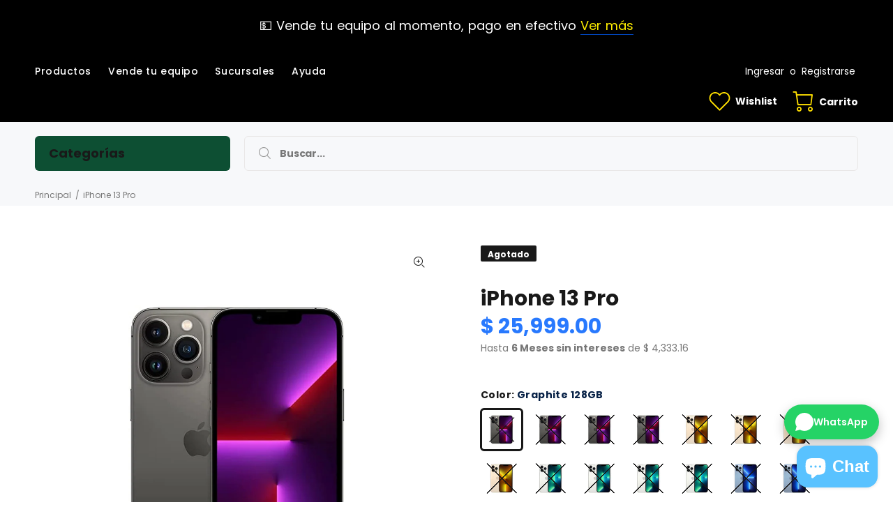

--- FILE ---
content_type: text/html; charset=utf-8
request_url: https://circuitbank.com/products/iphone-13-pro
body_size: 42392
content:
<!doctype html>
<!--[if IE 9]> <html class="ie9 no-js" lang="es"> <![endif]-->
<!--[if (gt IE 9)|!(IE)]><!--> <html class="no-js" lang="es"> <!--<![endif]-->
<head>
  <meta name="facebook-domain-verification" content="i460e4j3tb14z3h8d2pbe9cdisv5cl" />
  <!-- Basic page needs ================================================== -->
  <meta charset="utf-8">
  <!--[if IE]><meta http-equiv="X-UA-Compatible" content="IE=edge,chrome=1"><![endif]-->
  <meta name="viewport" content="width=device-width,initial-scale=1">
  <meta name="theme-color" content="#072146">
  <meta name="keywords" content="CircuitBank" />
  <meta name="author" content="CircuitBank">
  <link rel="canonical" href="https://circuitbank.com/products/iphone-13-pro"><!-- Title and description ================================================== --><title>iPhone 13 Pro
&ndash; CircuitBank
</title><meta name="description" content="iPhone 13 Pro Capacidad: 128GB / 256GB / 512GB / 1TB Compañía telefónica: Liberado Condición: New Color: Graphite / Gold / Silver / Blue Garantía: 12 meses   Incluye: Caja y Accesorios    Equipo disponible para intercambio (Valido únicamente en sucursal) Aceptamos intercambios entre: iPhone, GoPro, iPad, PlayStation, M"><!-- Social meta ================================================== --><!-- /snippets/social-meta-tags.liquid -->




<meta property="og:site_name" content="CircuitBank">
<meta property="og:url" content="https://circuitbank.com/products/iphone-13-pro">
<meta property="og:title" content="iPhone 13 Pro">
<meta property="og:type" content="product">
<meta property="og:description" content="iPhone 13 Pro Capacidad: 128GB / 256GB / 512GB / 1TB Compañía telefónica: Liberado Condición: New Color: Graphite / Gold / Silver / Blue Garantía: 12 meses   Incluye: Caja y Accesorios    Equipo disponible para intercambio (Valido únicamente en sucursal) Aceptamos intercambios entre: iPhone, GoPro, iPad, PlayStation, M">

  <meta property="og:price:amount" content="25,999.00">
  <meta property="og:price:currency" content="MXN">

<meta property="og:image" content="http://circuitbank.com/cdn/shop/products/IPP1_793c716b-9288-4813-b8fd-434c9d5120d5_1200x1200.png?v=1638553644"><meta property="og:image" content="http://circuitbank.com/cdn/shop/products/IPP2_9dfa5e33-34de-47fe-80dd-18247e6dd2e1_1200x1200.png?v=1638553645"><meta property="og:image" content="http://circuitbank.com/cdn/shop/products/IPP3_7ee2efd7-8734-42b4-8465-213c3e1ce05b_1200x1200.png?v=1638553645">
<meta property="og:image:secure_url" content="https://circuitbank.com/cdn/shop/products/IPP1_793c716b-9288-4813-b8fd-434c9d5120d5_1200x1200.png?v=1638553644"><meta property="og:image:secure_url" content="https://circuitbank.com/cdn/shop/products/IPP2_9dfa5e33-34de-47fe-80dd-18247e6dd2e1_1200x1200.png?v=1638553645"><meta property="og:image:secure_url" content="https://circuitbank.com/cdn/shop/products/IPP3_7ee2efd7-8734-42b4-8465-213c3e1ce05b_1200x1200.png?v=1638553645">


<meta name="twitter:card" content="summary_large_image">
<meta name="twitter:title" content="iPhone 13 Pro">
<meta name="twitter:description" content="iPhone 13 Pro Capacidad: 128GB / 256GB / 512GB / 1TB Compañía telefónica: Liberado Condición: New Color: Graphite / Gold / Silver / Blue Garantía: 12 meses   Incluye: Caja y Accesorios    Equipo disponible para intercambio (Valido únicamente en sucursal) Aceptamos intercambios entre: iPhone, GoPro, iPad, PlayStation, M">
<!-- Helpers ================================================== -->

  <!-- CSS ================================================== --><link href="https://fonts.googleapis.com/css?family=Poppins:100,200,300,400,500,600,700,800,900" rel="stylesheet" defer>
<link href="//circuitbank.com/cdn/shop/t/8/assets/theme.css?v=58487303593451326991766986021" rel="stylesheet" type="text/css" media="all" />


<script src="//circuitbank.com/cdn/shop/t/8/assets/jquery.min.js?v=146653844047132007351589999352" defer="defer"></script><!-- Header hook for plugins ================================================== -->
  <script>window.performance && window.performance.mark && window.performance.mark('shopify.content_for_header.start');</script><meta name="google-site-verification" content="yaQorfLksTR8xh9TP33llGmYFx_uv-YO9FhnvBGQHtM">
<meta name="google-site-verification" content="Xgt9oPGc6aJ0aJI1zTwZRdTnQseTYiw-c_xxtE8d79U">
<meta name="facebook-domain-verification" content="e50z4wb5hku2vj2srgbnbc81brqkix">
<meta id="shopify-digital-wallet" name="shopify-digital-wallet" content="/20458915/digital_wallets/dialog">
<meta name="shopify-checkout-api-token" content="46ad7c7f7c37821aa12614f12b6ea332">
<meta id="in-context-paypal-metadata" data-shop-id="20458915" data-venmo-supported="false" data-environment="production" data-locale="es_ES" data-paypal-v4="true" data-currency="MXN">
<link rel="alternate" type="application/json+oembed" href="https://circuitbank.com/products/iphone-13-pro.oembed">
<script async="async" src="/checkouts/internal/preloads.js?locale=es-MX"></script>
<script id="shopify-features" type="application/json">{"accessToken":"46ad7c7f7c37821aa12614f12b6ea332","betas":["rich-media-storefront-analytics"],"domain":"circuitbank.com","predictiveSearch":true,"shopId":20458915,"locale":"es"}</script>
<script>var Shopify = Shopify || {};
Shopify.shop = "circuitbank.myshopify.com";
Shopify.locale = "es";
Shopify.currency = {"active":"MXN","rate":"1.0"};
Shopify.country = "MX";
Shopify.theme = {"name":"Theme export  circuitbank-com-install-me-wokiee...","id":82605637678,"schema_name":"Wokiee","schema_version":"1.8.1","theme_store_id":null,"role":"main"};
Shopify.theme.handle = "null";
Shopify.theme.style = {"id":null,"handle":null};
Shopify.cdnHost = "circuitbank.com/cdn";
Shopify.routes = Shopify.routes || {};
Shopify.routes.root = "/";</script>
<script type="module">!function(o){(o.Shopify=o.Shopify||{}).modules=!0}(window);</script>
<script>!function(o){function n(){var o=[];function n(){o.push(Array.prototype.slice.apply(arguments))}return n.q=o,n}var t=o.Shopify=o.Shopify||{};t.loadFeatures=n(),t.autoloadFeatures=n()}(window);</script>
<script id="shop-js-analytics" type="application/json">{"pageType":"product"}</script>
<script defer="defer" async type="module" src="//circuitbank.com/cdn/shopifycloud/shop-js/modules/v2/client.init-shop-cart-sync_CKHg5p7x.es.esm.js"></script>
<script defer="defer" async type="module" src="//circuitbank.com/cdn/shopifycloud/shop-js/modules/v2/chunk.common_DkoBXfB9.esm.js"></script>
<script type="module">
  await import("//circuitbank.com/cdn/shopifycloud/shop-js/modules/v2/client.init-shop-cart-sync_CKHg5p7x.es.esm.js");
await import("//circuitbank.com/cdn/shopifycloud/shop-js/modules/v2/chunk.common_DkoBXfB9.esm.js");

  window.Shopify.SignInWithShop?.initShopCartSync?.({"fedCMEnabled":true,"windoidEnabled":true});

</script>
<script>(function() {
  var isLoaded = false;
  function asyncLoad() {
    if (isLoaded) return;
    isLoaded = true;
    var urls = ["https:\/\/static.klaviyo.com\/onsite\/js\/klaviyo.js?company_id=LthXyY\u0026shop=circuitbank.myshopify.com","https:\/\/static.klaviyo.com\/onsite\/js\/klaviyo.js?company_id=LthXyY\u0026shop=circuitbank.myshopify.com","https:\/\/integrations.fiscalpop.com\/public\/loadAutoBilling.js?shop=circuitbank.myshopify.com","https:\/\/integrations.fiscalpop.com\/public\/loadBillingEmbedded.js?shop=circuitbank.myshopify.com","https:\/\/cdn.shopify.com\/s\/files\/1\/2045\/8915\/t\/8\/assets\/pop_20458915.js?v=1649345313\u0026shop=circuitbank.myshopify.com","\/\/www.powr.io\/powr.js?powr-token=circuitbank.myshopify.com\u0026external-type=shopify\u0026shop=circuitbank.myshopify.com","https:\/\/chimpstatic.com\/mcjs-connected\/js\/users\/f0e6def2651314f9a365e2bb9\/5451598e8fce7d3ea2435f1d0.js?shop=circuitbank.myshopify.com","https:\/\/cdn.hextom.com\/js\/quickannouncementbar.js?shop=circuitbank.myshopify.com","https:\/\/cdn.hextom.com\/js\/ultimatesalesboost.js?shop=circuitbank.myshopify.com"];
    for (var i = 0; i < urls.length; i++) {
      var s = document.createElement('script');
      s.type = 'text/javascript';
      s.async = true;
      s.src = urls[i];
      var x = document.getElementsByTagName('script')[0];
      x.parentNode.insertBefore(s, x);
    }
  };
  if(window.attachEvent) {
    window.attachEvent('onload', asyncLoad);
  } else {
    window.addEventListener('load', asyncLoad, false);
  }
})();</script>
<script id="__st">var __st={"a":20458915,"offset":-21600,"reqid":"5fb2acad-5b4c-4b91-a9cb-a356fa000fd1-1767029732","pageurl":"circuitbank.com\/products\/iphone-13-pro","u":"abf17f2feb49","p":"product","rtyp":"product","rid":6724832854062};</script>
<script>window.ShopifyPaypalV4VisibilityTracking = true;</script>
<script id="captcha-bootstrap">!function(){'use strict';const t='contact',e='account',n='new_comment',o=[[t,t],['blogs',n],['comments',n],[t,'customer']],c=[[e,'customer_login'],[e,'guest_login'],[e,'recover_customer_password'],[e,'create_customer']],r=t=>t.map((([t,e])=>`form[action*='/${t}']:not([data-nocaptcha='true']) input[name='form_type'][value='${e}']`)).join(','),a=t=>()=>t?[...document.querySelectorAll(t)].map((t=>t.form)):[];function s(){const t=[...o],e=r(t);return a(e)}const i='password',u='form_key',d=['recaptcha-v3-token','g-recaptcha-response','h-captcha-response',i],f=()=>{try{return window.sessionStorage}catch{return}},m='__shopify_v',_=t=>t.elements[u];function p(t,e,n=!1){try{const o=window.sessionStorage,c=JSON.parse(o.getItem(e)),{data:r}=function(t){const{data:e,action:n}=t;return t[m]||n?{data:e,action:n}:{data:t,action:n}}(c);for(const[e,n]of Object.entries(r))t.elements[e]&&(t.elements[e].value=n);n&&o.removeItem(e)}catch(o){console.error('form repopulation failed',{error:o})}}const l='form_type',E='cptcha';function T(t){t.dataset[E]=!0}const w=window,h=w.document,L='Shopify',v='ce_forms',y='captcha';let A=!1;((t,e)=>{const n=(g='f06e6c50-85a8-45c8-87d0-21a2b65856fe',I='https://cdn.shopify.com/shopifycloud/storefront-forms-hcaptcha/ce_storefront_forms_captcha_hcaptcha.v1.5.2.iife.js',D={infoText:'Protegido por hCaptcha',privacyText:'Privacidad',termsText:'Términos'},(t,e,n)=>{const o=w[L][v],c=o.bindForm;if(c)return c(t,g,e,D).then(n);var r;o.q.push([[t,g,e,D],n]),r=I,A||(h.body.append(Object.assign(h.createElement('script'),{id:'captcha-provider',async:!0,src:r})),A=!0)});var g,I,D;w[L]=w[L]||{},w[L][v]=w[L][v]||{},w[L][v].q=[],w[L][y]=w[L][y]||{},w[L][y].protect=function(t,e){n(t,void 0,e),T(t)},Object.freeze(w[L][y]),function(t,e,n,w,h,L){const[v,y,A,g]=function(t,e,n){const i=e?o:[],u=t?c:[],d=[...i,...u],f=r(d),m=r(i),_=r(d.filter((([t,e])=>n.includes(e))));return[a(f),a(m),a(_),s()]}(w,h,L),I=t=>{const e=t.target;return e instanceof HTMLFormElement?e:e&&e.form},D=t=>v().includes(t);t.addEventListener('submit',(t=>{const e=I(t);if(!e)return;const n=D(e)&&!e.dataset.hcaptchaBound&&!e.dataset.recaptchaBound,o=_(e),c=g().includes(e)&&(!o||!o.value);(n||c)&&t.preventDefault(),c&&!n&&(function(t){try{if(!f())return;!function(t){const e=f();if(!e)return;const n=_(t);if(!n)return;const o=n.value;o&&e.removeItem(o)}(t);const e=Array.from(Array(32),(()=>Math.random().toString(36)[2])).join('');!function(t,e){_(t)||t.append(Object.assign(document.createElement('input'),{type:'hidden',name:u})),t.elements[u].value=e}(t,e),function(t,e){const n=f();if(!n)return;const o=[...t.querySelectorAll(`input[type='${i}']`)].map((({name:t})=>t)),c=[...d,...o],r={};for(const[a,s]of new FormData(t).entries())c.includes(a)||(r[a]=s);n.setItem(e,JSON.stringify({[m]:1,action:t.action,data:r}))}(t,e)}catch(e){console.error('failed to persist form',e)}}(e),e.submit())}));const S=(t,e)=>{t&&!t.dataset[E]&&(n(t,e.some((e=>e===t))),T(t))};for(const o of['focusin','change'])t.addEventListener(o,(t=>{const e=I(t);D(e)&&S(e,y())}));const B=e.get('form_key'),M=e.get(l),P=B&&M;t.addEventListener('DOMContentLoaded',(()=>{const t=y();if(P)for(const e of t)e.elements[l].value===M&&p(e,B);[...new Set([...A(),...v().filter((t=>'true'===t.dataset.shopifyCaptcha))])].forEach((e=>S(e,t)))}))}(h,new URLSearchParams(w.location.search),n,t,e,['guest_login'])})(!0,!0)}();</script>
<script integrity="sha256-4kQ18oKyAcykRKYeNunJcIwy7WH5gtpwJnB7kiuLZ1E=" data-source-attribution="shopify.loadfeatures" defer="defer" src="//circuitbank.com/cdn/shopifycloud/storefront/assets/storefront/load_feature-a0a9edcb.js" crossorigin="anonymous"></script>
<script data-source-attribution="shopify.dynamic_checkout.dynamic.init">var Shopify=Shopify||{};Shopify.PaymentButton=Shopify.PaymentButton||{isStorefrontPortableWallets:!0,init:function(){window.Shopify.PaymentButton.init=function(){};var t=document.createElement("script");t.src="https://circuitbank.com/cdn/shopifycloud/portable-wallets/latest/portable-wallets.es.js",t.type="module",document.head.appendChild(t)}};
</script>
<script data-source-attribution="shopify.dynamic_checkout.buyer_consent">
  function portableWalletsHideBuyerConsent(e){var t=document.getElementById("shopify-buyer-consent"),n=document.getElementById("shopify-subscription-policy-button");t&&n&&(t.classList.add("hidden"),t.setAttribute("aria-hidden","true"),n.removeEventListener("click",e))}function portableWalletsShowBuyerConsent(e){var t=document.getElementById("shopify-buyer-consent"),n=document.getElementById("shopify-subscription-policy-button");t&&n&&(t.classList.remove("hidden"),t.removeAttribute("aria-hidden"),n.addEventListener("click",e))}window.Shopify?.PaymentButton&&(window.Shopify.PaymentButton.hideBuyerConsent=portableWalletsHideBuyerConsent,window.Shopify.PaymentButton.showBuyerConsent=portableWalletsShowBuyerConsent);
</script>
<script data-source-attribution="shopify.dynamic_checkout.cart.bootstrap">document.addEventListener("DOMContentLoaded",(function(){function t(){return document.querySelector("shopify-accelerated-checkout-cart, shopify-accelerated-checkout")}if(t())Shopify.PaymentButton.init();else{new MutationObserver((function(e,n){t()&&(Shopify.PaymentButton.init(),n.disconnect())})).observe(document.body,{childList:!0,subtree:!0})}}));
</script>
<link id="shopify-accelerated-checkout-styles" rel="stylesheet" media="screen" href="https://circuitbank.com/cdn/shopifycloud/portable-wallets/latest/accelerated-checkout-backwards-compat.css" crossorigin="anonymous">
<style id="shopify-accelerated-checkout-cart">
        #shopify-buyer-consent {
  margin-top: 1em;
  display: inline-block;
  width: 100%;
}

#shopify-buyer-consent.hidden {
  display: none;
}

#shopify-subscription-policy-button {
  background: none;
  border: none;
  padding: 0;
  text-decoration: underline;
  font-size: inherit;
  cursor: pointer;
}

#shopify-subscription-policy-button::before {
  box-shadow: none;
}

      </style>
<script id="sections-script" data-sections="promo-fixed" defer="defer" src="//circuitbank.com/cdn/shop/t/8/compiled_assets/scripts.js?9142"></script>
<script>window.performance && window.performance.mark && window.performance.mark('shopify.content_for_header.end');</script>
  <!-- /Header hook for plugins ================================================== -->
<script>window.__pagefly_analytics_settings__ = {"acceptTracking":true};</script>
 

<!-- "snippets/booster-common.liquid" was not rendered, the associated app was uninstalled -->
<script src="https://cdn.shopify.com/extensions/7bc9bb47-adfa-4267-963e-cadee5096caf/inbox-1252/assets/inbox-chat-loader.js" type="text/javascript" defer="defer"></script>
<script src="https://cdn.shopify.com/extensions/1aff304a-11ec-47a0-aee1-7f4ae56792d4/tydal-popups-email-pop-ups-4/assets/pop-app-embed.js" type="text/javascript" defer="defer"></script>
<script src="https://cdn.shopify.com/extensions/019b216e-5c7f-7be3-b9d9-d00a942f3cf0/option-cli3-368/assets/gpomain.js" type="text/javascript" defer="defer"></script>
<link href="https://monorail-edge.shopifysvc.com" rel="dns-prefetch">
<script>(function(){if ("sendBeacon" in navigator && "performance" in window) {try {var session_token_from_headers = performance.getEntriesByType('navigation')[0].serverTiming.find(x => x.name == '_s').description;} catch {var session_token_from_headers = undefined;}var session_cookie_matches = document.cookie.match(/_shopify_s=([^;]*)/);var session_token_from_cookie = session_cookie_matches && session_cookie_matches.length === 2 ? session_cookie_matches[1] : "";var session_token = session_token_from_headers || session_token_from_cookie || "";function handle_abandonment_event(e) {var entries = performance.getEntries().filter(function(entry) {return /monorail-edge.shopifysvc.com/.test(entry.name);});if (!window.abandonment_tracked && entries.length === 0) {window.abandonment_tracked = true;var currentMs = Date.now();var navigation_start = performance.timing.navigationStart;var payload = {shop_id: 20458915,url: window.location.href,navigation_start,duration: currentMs - navigation_start,session_token,page_type: "product"};window.navigator.sendBeacon("https://monorail-edge.shopifysvc.com/v1/produce", JSON.stringify({schema_id: "online_store_buyer_site_abandonment/1.1",payload: payload,metadata: {event_created_at_ms: currentMs,event_sent_at_ms: currentMs}}));}}window.addEventListener('pagehide', handle_abandonment_event);}}());</script>
<script id="web-pixels-manager-setup">(function e(e,d,r,n,o){if(void 0===o&&(o={}),!Boolean(null===(a=null===(i=window.Shopify)||void 0===i?void 0:i.analytics)||void 0===a?void 0:a.replayQueue)){var i,a;window.Shopify=window.Shopify||{};var t=window.Shopify;t.analytics=t.analytics||{};var s=t.analytics;s.replayQueue=[],s.publish=function(e,d,r){return s.replayQueue.push([e,d,r]),!0};try{self.performance.mark("wpm:start")}catch(e){}var l=function(){var e={modern:/Edge?\/(1{2}[4-9]|1[2-9]\d|[2-9]\d{2}|\d{4,})\.\d+(\.\d+|)|Firefox\/(1{2}[4-9]|1[2-9]\d|[2-9]\d{2}|\d{4,})\.\d+(\.\d+|)|Chrom(ium|e)\/(9{2}|\d{3,})\.\d+(\.\d+|)|(Maci|X1{2}).+ Version\/(15\.\d+|(1[6-9]|[2-9]\d|\d{3,})\.\d+)([,.]\d+|)( \(\w+\)|)( Mobile\/\w+|) Safari\/|Chrome.+OPR\/(9{2}|\d{3,})\.\d+\.\d+|(CPU[ +]OS|iPhone[ +]OS|CPU[ +]iPhone|CPU IPhone OS|CPU iPad OS)[ +]+(15[._]\d+|(1[6-9]|[2-9]\d|\d{3,})[._]\d+)([._]\d+|)|Android:?[ /-](13[3-9]|1[4-9]\d|[2-9]\d{2}|\d{4,})(\.\d+|)(\.\d+|)|Android.+Firefox\/(13[5-9]|1[4-9]\d|[2-9]\d{2}|\d{4,})\.\d+(\.\d+|)|Android.+Chrom(ium|e)\/(13[3-9]|1[4-9]\d|[2-9]\d{2}|\d{4,})\.\d+(\.\d+|)|SamsungBrowser\/([2-9]\d|\d{3,})\.\d+/,legacy:/Edge?\/(1[6-9]|[2-9]\d|\d{3,})\.\d+(\.\d+|)|Firefox\/(5[4-9]|[6-9]\d|\d{3,})\.\d+(\.\d+|)|Chrom(ium|e)\/(5[1-9]|[6-9]\d|\d{3,})\.\d+(\.\d+|)([\d.]+$|.*Safari\/(?![\d.]+ Edge\/[\d.]+$))|(Maci|X1{2}).+ Version\/(10\.\d+|(1[1-9]|[2-9]\d|\d{3,})\.\d+)([,.]\d+|)( \(\w+\)|)( Mobile\/\w+|) Safari\/|Chrome.+OPR\/(3[89]|[4-9]\d|\d{3,})\.\d+\.\d+|(CPU[ +]OS|iPhone[ +]OS|CPU[ +]iPhone|CPU IPhone OS|CPU iPad OS)[ +]+(10[._]\d+|(1[1-9]|[2-9]\d|\d{3,})[._]\d+)([._]\d+|)|Android:?[ /-](13[3-9]|1[4-9]\d|[2-9]\d{2}|\d{4,})(\.\d+|)(\.\d+|)|Mobile Safari.+OPR\/([89]\d|\d{3,})\.\d+\.\d+|Android.+Firefox\/(13[5-9]|1[4-9]\d|[2-9]\d{2}|\d{4,})\.\d+(\.\d+|)|Android.+Chrom(ium|e)\/(13[3-9]|1[4-9]\d|[2-9]\d{2}|\d{4,})\.\d+(\.\d+|)|Android.+(UC? ?Browser|UCWEB|U3)[ /]?(15\.([5-9]|\d{2,})|(1[6-9]|[2-9]\d|\d{3,})\.\d+)\.\d+|SamsungBrowser\/(5\.\d+|([6-9]|\d{2,})\.\d+)|Android.+MQ{2}Browser\/(14(\.(9|\d{2,})|)|(1[5-9]|[2-9]\d|\d{3,})(\.\d+|))(\.\d+|)|K[Aa][Ii]OS\/(3\.\d+|([4-9]|\d{2,})\.\d+)(\.\d+|)/},d=e.modern,r=e.legacy,n=navigator.userAgent;return n.match(d)?"modern":n.match(r)?"legacy":"unknown"}(),u="modern"===l?"modern":"legacy",c=(null!=n?n:{modern:"",legacy:""})[u],f=function(e){return[e.baseUrl,"/wpm","/b",e.hashVersion,"modern"===e.buildTarget?"m":"l",".js"].join("")}({baseUrl:d,hashVersion:r,buildTarget:u}),m=function(e){var d=e.version,r=e.bundleTarget,n=e.surface,o=e.pageUrl,i=e.monorailEndpoint;return{emit:function(e){var a=e.status,t=e.errorMsg,s=(new Date).getTime(),l=JSON.stringify({metadata:{event_sent_at_ms:s},events:[{schema_id:"web_pixels_manager_load/3.1",payload:{version:d,bundle_target:r,page_url:o,status:a,surface:n,error_msg:t},metadata:{event_created_at_ms:s}}]});if(!i)return console&&console.warn&&console.warn("[Web Pixels Manager] No Monorail endpoint provided, skipping logging."),!1;try{return self.navigator.sendBeacon.bind(self.navigator)(i,l)}catch(e){}var u=new XMLHttpRequest;try{return u.open("POST",i,!0),u.setRequestHeader("Content-Type","text/plain"),u.send(l),!0}catch(e){return console&&console.warn&&console.warn("[Web Pixels Manager] Got an unhandled error while logging to Monorail."),!1}}}}({version:r,bundleTarget:l,surface:e.surface,pageUrl:self.location.href,monorailEndpoint:e.monorailEndpoint});try{o.browserTarget=l,function(e){var d=e.src,r=e.async,n=void 0===r||r,o=e.onload,i=e.onerror,a=e.sri,t=e.scriptDataAttributes,s=void 0===t?{}:t,l=document.createElement("script"),u=document.querySelector("head"),c=document.querySelector("body");if(l.async=n,l.src=d,a&&(l.integrity=a,l.crossOrigin="anonymous"),s)for(var f in s)if(Object.prototype.hasOwnProperty.call(s,f))try{l.dataset[f]=s[f]}catch(e){}if(o&&l.addEventListener("load",o),i&&l.addEventListener("error",i),u)u.appendChild(l);else{if(!c)throw new Error("Did not find a head or body element to append the script");c.appendChild(l)}}({src:f,async:!0,onload:function(){if(!function(){var e,d;return Boolean(null===(d=null===(e=window.Shopify)||void 0===e?void 0:e.analytics)||void 0===d?void 0:d.initialized)}()){var d=window.webPixelsManager.init(e)||void 0;if(d){var r=window.Shopify.analytics;r.replayQueue.forEach((function(e){var r=e[0],n=e[1],o=e[2];d.publishCustomEvent(r,n,o)})),r.replayQueue=[],r.publish=d.publishCustomEvent,r.visitor=d.visitor,r.initialized=!0}}},onerror:function(){return m.emit({status:"failed",errorMsg:"".concat(f," has failed to load")})},sri:function(e){var d=/^sha384-[A-Za-z0-9+/=]+$/;return"string"==typeof e&&d.test(e)}(c)?c:"",scriptDataAttributes:o}),m.emit({status:"loading"})}catch(e){m.emit({status:"failed",errorMsg:(null==e?void 0:e.message)||"Unknown error"})}}})({shopId: 20458915,storefrontBaseUrl: "https://circuitbank.com",extensionsBaseUrl: "https://extensions.shopifycdn.com/cdn/shopifycloud/web-pixels-manager",monorailEndpoint: "https://monorail-edge.shopifysvc.com/unstable/produce_batch",surface: "storefront-renderer",enabledBetaFlags: ["2dca8a86","a0d5f9d2"],webPixelsConfigList: [{"id":"252543022","configuration":"{\"config\":\"{\\\"pixel_id\\\":\\\"AW-750754669\\\",\\\"target_country\\\":\\\"MX\\\",\\\"gtag_events\\\":[{\\\"type\\\":\\\"search\\\",\\\"action_label\\\":\\\"AW-750754669\\\/qFgDCOPdyawYEO22_uUC\\\"},{\\\"type\\\":\\\"begin_checkout\\\",\\\"action_label\\\":\\\"AW-750754669\\\/iFozCOndyawYEO22_uUC\\\"},{\\\"type\\\":\\\"view_item\\\",\\\"action_label\\\":[\\\"AW-750754669\\\/NZyECKfUyawYEO22_uUC\\\",\\\"MC-VXN4D8L8JJ\\\"]},{\\\"type\\\":\\\"purchase\\\",\\\"action_label\\\":[\\\"AW-750754669\\\/eTCjCKHUyawYEO22_uUC\\\",\\\"MC-VXN4D8L8JJ\\\"]},{\\\"type\\\":\\\"page_view\\\",\\\"action_label\\\":[\\\"AW-750754669\\\/6zsnCKTUyawYEO22_uUC\\\",\\\"MC-VXN4D8L8JJ\\\"]},{\\\"type\\\":\\\"add_payment_info\\\",\\\"action_label\\\":\\\"AW-750754669\\\/D1kfCOzdyawYEO22_uUC\\\"},{\\\"type\\\":\\\"add_to_cart\\\",\\\"action_label\\\":\\\"AW-750754669\\\/r9yUCObdyawYEO22_uUC\\\"}],\\\"enable_monitoring_mode\\\":false}\"}","eventPayloadVersion":"v1","runtimeContext":"OPEN","scriptVersion":"b2a88bafab3e21179ed38636efcd8a93","type":"APP","apiClientId":1780363,"privacyPurposes":[],"dataSharingAdjustments":{"protectedCustomerApprovalScopes":["read_customer_address","read_customer_email","read_customer_name","read_customer_personal_data","read_customer_phone"]}},{"id":"209944622","configuration":"{\"pixelCode\":\"CMTBCQRC77UAS8FSKORG\"}","eventPayloadVersion":"v1","runtimeContext":"STRICT","scriptVersion":"22e92c2ad45662f435e4801458fb78cc","type":"APP","apiClientId":4383523,"privacyPurposes":["ANALYTICS","MARKETING","SALE_OF_DATA"],"dataSharingAdjustments":{"protectedCustomerApprovalScopes":["read_customer_address","read_customer_email","read_customer_name","read_customer_personal_data","read_customer_phone"]}},{"id":"91258926","configuration":"{\"pixel_id\":\"2071176619877751\",\"pixel_type\":\"facebook_pixel\",\"metaapp_system_user_token\":\"-\"}","eventPayloadVersion":"v1","runtimeContext":"OPEN","scriptVersion":"ca16bc87fe92b6042fbaa3acc2fbdaa6","type":"APP","apiClientId":2329312,"privacyPurposes":["ANALYTICS","MARKETING","SALE_OF_DATA"],"dataSharingAdjustments":{"protectedCustomerApprovalScopes":["read_customer_address","read_customer_email","read_customer_name","read_customer_personal_data","read_customer_phone"]}},{"id":"34439214","eventPayloadVersion":"v1","runtimeContext":"LAX","scriptVersion":"1","type":"CUSTOM","privacyPurposes":["MARKETING"],"name":"Meta pixel (migrated)"},{"id":"44728366","eventPayloadVersion":"v1","runtimeContext":"LAX","scriptVersion":"1","type":"CUSTOM","privacyPurposes":["ANALYTICS"],"name":"Google Analytics tag (migrated)"},{"id":"shopify-app-pixel","configuration":"{}","eventPayloadVersion":"v1","runtimeContext":"STRICT","scriptVersion":"0450","apiClientId":"shopify-pixel","type":"APP","privacyPurposes":["ANALYTICS","MARKETING"]},{"id":"shopify-custom-pixel","eventPayloadVersion":"v1","runtimeContext":"LAX","scriptVersion":"0450","apiClientId":"shopify-pixel","type":"CUSTOM","privacyPurposes":["ANALYTICS","MARKETING"]}],isMerchantRequest: false,initData: {"shop":{"name":"CircuitBank","paymentSettings":{"currencyCode":"MXN"},"myshopifyDomain":"circuitbank.myshopify.com","countryCode":"MX","storefrontUrl":"https:\/\/circuitbank.com"},"customer":null,"cart":null,"checkout":null,"productVariants":[{"price":{"amount":25999.0,"currencyCode":"MXN"},"product":{"title":"iPhone 13 Pro","vendor":"CircuitBank","id":"6724832854062","untranslatedTitle":"iPhone 13 Pro","url":"\/products\/iphone-13-pro","type":"iPhone"},"id":"39641752436782","image":{"src":"\/\/circuitbank.com\/cdn\/shop\/products\/IPP1_793c716b-9288-4813-b8fd-434c9d5120d5.png?v=1638553644"},"sku":"APL-iP-13PRO-128-GH-N","title":"Graphite 128GB","untranslatedTitle":"Graphite 128GB"},{"price":{"amount":28999.0,"currencyCode":"MXN"},"product":{"title":"iPhone 13 Pro","vendor":"CircuitBank","id":"6724832854062","untranslatedTitle":"iPhone 13 Pro","url":"\/products\/iphone-13-pro","type":"iPhone"},"id":"39641752469550","image":{"src":"\/\/circuitbank.com\/cdn\/shop\/products\/IPP1_793c716b-9288-4813-b8fd-434c9d5120d5.png?v=1638553644"},"sku":"APL-iP-13PRO-256-GH-N","title":"Graphite 256GB","untranslatedTitle":"Graphite 256GB"},{"price":{"amount":33999.0,"currencyCode":"MXN"},"product":{"title":"iPhone 13 Pro","vendor":"CircuitBank","id":"6724832854062","untranslatedTitle":"iPhone 13 Pro","url":"\/products\/iphone-13-pro","type":"iPhone"},"id":"39641752502318","image":{"src":"\/\/circuitbank.com\/cdn\/shop\/products\/IPP1_793c716b-9288-4813-b8fd-434c9d5120d5.png?v=1638553644"},"sku":"APL-iP-13PRO-512-GH-N","title":"Graphite 512GB","untranslatedTitle":"Graphite 512GB"},{"price":{"amount":38999.0,"currencyCode":"MXN"},"product":{"title":"iPhone 13 Pro","vendor":"CircuitBank","id":"6724832854062","untranslatedTitle":"iPhone 13 Pro","url":"\/products\/iphone-13-pro","type":"iPhone"},"id":"39641752535086","image":{"src":"\/\/circuitbank.com\/cdn\/shop\/products\/IPP1_793c716b-9288-4813-b8fd-434c9d5120d5.png?v=1638553644"},"sku":"APL-iP-13PRO-1T-GH-N","title":"Graphite 1TB","untranslatedTitle":"Graphite 1TB"},{"price":{"amount":25999.0,"currencyCode":"MXN"},"product":{"title":"iPhone 13 Pro","vendor":"CircuitBank","id":"6724832854062","untranslatedTitle":"iPhone 13 Pro","url":"\/products\/iphone-13-pro","type":"iPhone"},"id":"39641752567854","image":{"src":"\/\/circuitbank.com\/cdn\/shop\/products\/IPPG1_b7c95bcb-24cf-44a4-88d8-66cbf224512c.png?v=1638553645"},"sku":"APL-iP-13PRO-128-GD-N","title":"Gold 128GB","untranslatedTitle":"Gold 128GB"},{"price":{"amount":28999.0,"currencyCode":"MXN"},"product":{"title":"iPhone 13 Pro","vendor":"CircuitBank","id":"6724832854062","untranslatedTitle":"iPhone 13 Pro","url":"\/products\/iphone-13-pro","type":"iPhone"},"id":"39641752600622","image":{"src":"\/\/circuitbank.com\/cdn\/shop\/products\/IPPG1_b7c95bcb-24cf-44a4-88d8-66cbf224512c.png?v=1638553645"},"sku":"APL-iP-13PRO-256-GD-N","title":"Gold 256GB","untranslatedTitle":"Gold 256GB"},{"price":{"amount":33999.0,"currencyCode":"MXN"},"product":{"title":"iPhone 13 Pro","vendor":"CircuitBank","id":"6724832854062","untranslatedTitle":"iPhone 13 Pro","url":"\/products\/iphone-13-pro","type":"iPhone"},"id":"39641752633390","image":{"src":"\/\/circuitbank.com\/cdn\/shop\/products\/IPPG1_b7c95bcb-24cf-44a4-88d8-66cbf224512c.png?v=1638553645"},"sku":"APL-iP-13PRO-512-GD-N","title":"Gold 512GB","untranslatedTitle":"Gold 512GB"},{"price":{"amount":38999.0,"currencyCode":"MXN"},"product":{"title":"iPhone 13 Pro","vendor":"CircuitBank","id":"6724832854062","untranslatedTitle":"iPhone 13 Pro","url":"\/products\/iphone-13-pro","type":"iPhone"},"id":"39641752666158","image":{"src":"\/\/circuitbank.com\/cdn\/shop\/products\/IPPG1_b7c95bcb-24cf-44a4-88d8-66cbf224512c.png?v=1638553645"},"sku":"APL-iP-13PRO-1T-GD-N","title":"Gold 1TB","untranslatedTitle":"Gold 1TB"},{"price":{"amount":25999.0,"currencyCode":"MXN"},"product":{"title":"iPhone 13 Pro","vendor":"CircuitBank","id":"6724832854062","untranslatedTitle":"iPhone 13 Pro","url":"\/products\/iphone-13-pro","type":"iPhone"},"id":"39641752698926","image":{"src":"\/\/circuitbank.com\/cdn\/shop\/products\/ISV4_15712a1b-da83-4327-9a40-62dedc4cc150.png?v=1638553646"},"sku":"APL-iP-13PRO-128-SV-N","title":"Silver 128GB","untranslatedTitle":"Silver 128GB"},{"price":{"amount":28999.0,"currencyCode":"MXN"},"product":{"title":"iPhone 13 Pro","vendor":"CircuitBank","id":"6724832854062","untranslatedTitle":"iPhone 13 Pro","url":"\/products\/iphone-13-pro","type":"iPhone"},"id":"39641752731694","image":{"src":"\/\/circuitbank.com\/cdn\/shop\/products\/ISV4_15712a1b-da83-4327-9a40-62dedc4cc150.png?v=1638553646"},"sku":"APL-iP-13PRO-256-SV-N","title":"Silver 256GB","untranslatedTitle":"Silver 256GB"},{"price":{"amount":33999.0,"currencyCode":"MXN"},"product":{"title":"iPhone 13 Pro","vendor":"CircuitBank","id":"6724832854062","untranslatedTitle":"iPhone 13 Pro","url":"\/products\/iphone-13-pro","type":"iPhone"},"id":"39641752764462","image":{"src":"\/\/circuitbank.com\/cdn\/shop\/products\/ISV4_15712a1b-da83-4327-9a40-62dedc4cc150.png?v=1638553646"},"sku":"APL-iP-13PRO-512-SV-N","title":"Silver 512GB","untranslatedTitle":"Silver 512GB"},{"price":{"amount":38999.0,"currencyCode":"MXN"},"product":{"title":"iPhone 13 Pro","vendor":"CircuitBank","id":"6724832854062","untranslatedTitle":"iPhone 13 Pro","url":"\/products\/iphone-13-pro","type":"iPhone"},"id":"39641752797230","image":{"src":"\/\/circuitbank.com\/cdn\/shop\/products\/ISV4_15712a1b-da83-4327-9a40-62dedc4cc150.png?v=1638553646"},"sku":"APL-iP-13PRO-1T-SV-N","title":"Silver 1TB","untranslatedTitle":"Silver 1TB"},{"price":{"amount":25999.0,"currencyCode":"MXN"},"product":{"title":"iPhone 13 Pro","vendor":"CircuitBank","id":"6724832854062","untranslatedTitle":"iPhone 13 Pro","url":"\/products\/iphone-13-pro","type":"iPhone"},"id":"39641752829998","image":{"src":"\/\/circuitbank.com\/cdn\/shop\/products\/A3_7b2ed265-50f4-4fef-bd18-c730c54e2094.png?v=1638553646"},"sku":"APL-iP-13PRO-128-BL-N","title":"Blue 128GB","untranslatedTitle":"Blue 128GB"},{"price":{"amount":28999.0,"currencyCode":"MXN"},"product":{"title":"iPhone 13 Pro","vendor":"CircuitBank","id":"6724832854062","untranslatedTitle":"iPhone 13 Pro","url":"\/products\/iphone-13-pro","type":"iPhone"},"id":"39641752862766","image":{"src":"\/\/circuitbank.com\/cdn\/shop\/products\/A3_7b2ed265-50f4-4fef-bd18-c730c54e2094.png?v=1638553646"},"sku":"APL-iP-13PRO-256-BL-N","title":"Blue 256GB","untranslatedTitle":"Blue 256GB"},{"price":{"amount":33999.0,"currencyCode":"MXN"},"product":{"title":"iPhone 13 Pro","vendor":"CircuitBank","id":"6724832854062","untranslatedTitle":"iPhone 13 Pro","url":"\/products\/iphone-13-pro","type":"iPhone"},"id":"39641752895534","image":{"src":"\/\/circuitbank.com\/cdn\/shop\/products\/A3_7b2ed265-50f4-4fef-bd18-c730c54e2094.png?v=1638553646"},"sku":"APL-iP-13PRO-512-BL-N","title":"Blue 512GB","untranslatedTitle":"Blue 512GB"},{"price":{"amount":38999.0,"currencyCode":"MXN"},"product":{"title":"iPhone 13 Pro","vendor":"CircuitBank","id":"6724832854062","untranslatedTitle":"iPhone 13 Pro","url":"\/products\/iphone-13-pro","type":"iPhone"},"id":"39641752928302","image":{"src":"\/\/circuitbank.com\/cdn\/shop\/products\/A3_7b2ed265-50f4-4fef-bd18-c730c54e2094.png?v=1638553646"},"sku":"APL-iP-13PRO-1T-BL-N","title":"Blue 1TB","untranslatedTitle":"Blue 1TB"}],"purchasingCompany":null},},"https://circuitbank.com/cdn","da62cc92w68dfea28pcf9825a4m392e00d0",{"modern":"","legacy":""},{"shopId":"20458915","storefrontBaseUrl":"https:\/\/circuitbank.com","extensionBaseUrl":"https:\/\/extensions.shopifycdn.com\/cdn\/shopifycloud\/web-pixels-manager","surface":"storefront-renderer","enabledBetaFlags":"[\"2dca8a86\", \"a0d5f9d2\"]","isMerchantRequest":"false","hashVersion":"da62cc92w68dfea28pcf9825a4m392e00d0","publish":"custom","events":"[[\"page_viewed\",{}],[\"product_viewed\",{\"productVariant\":{\"price\":{\"amount\":25999.0,\"currencyCode\":\"MXN\"},\"product\":{\"title\":\"iPhone 13 Pro\",\"vendor\":\"CircuitBank\",\"id\":\"6724832854062\",\"untranslatedTitle\":\"iPhone 13 Pro\",\"url\":\"\/products\/iphone-13-pro\",\"type\":\"iPhone\"},\"id\":\"39641752436782\",\"image\":{\"src\":\"\/\/circuitbank.com\/cdn\/shop\/products\/IPP1_793c716b-9288-4813-b8fd-434c9d5120d5.png?v=1638553644\"},\"sku\":\"APL-iP-13PRO-128-GH-N\",\"title\":\"Graphite 128GB\",\"untranslatedTitle\":\"Graphite 128GB\"}}]]"});</script><script>
  window.ShopifyAnalytics = window.ShopifyAnalytics || {};
  window.ShopifyAnalytics.meta = window.ShopifyAnalytics.meta || {};
  window.ShopifyAnalytics.meta.currency = 'MXN';
  var meta = {"product":{"id":6724832854062,"gid":"gid:\/\/shopify\/Product\/6724832854062","vendor":"CircuitBank","type":"iPhone","handle":"iphone-13-pro","variants":[{"id":39641752436782,"price":2599900,"name":"iPhone 13 Pro - Graphite 128GB","public_title":"Graphite 128GB","sku":"APL-iP-13PRO-128-GH-N"},{"id":39641752469550,"price":2899900,"name":"iPhone 13 Pro - Graphite 256GB","public_title":"Graphite 256GB","sku":"APL-iP-13PRO-256-GH-N"},{"id":39641752502318,"price":3399900,"name":"iPhone 13 Pro - Graphite 512GB","public_title":"Graphite 512GB","sku":"APL-iP-13PRO-512-GH-N"},{"id":39641752535086,"price":3899900,"name":"iPhone 13 Pro - Graphite 1TB","public_title":"Graphite 1TB","sku":"APL-iP-13PRO-1T-GH-N"},{"id":39641752567854,"price":2599900,"name":"iPhone 13 Pro - Gold 128GB","public_title":"Gold 128GB","sku":"APL-iP-13PRO-128-GD-N"},{"id":39641752600622,"price":2899900,"name":"iPhone 13 Pro - Gold 256GB","public_title":"Gold 256GB","sku":"APL-iP-13PRO-256-GD-N"},{"id":39641752633390,"price":3399900,"name":"iPhone 13 Pro - Gold 512GB","public_title":"Gold 512GB","sku":"APL-iP-13PRO-512-GD-N"},{"id":39641752666158,"price":3899900,"name":"iPhone 13 Pro - Gold 1TB","public_title":"Gold 1TB","sku":"APL-iP-13PRO-1T-GD-N"},{"id":39641752698926,"price":2599900,"name":"iPhone 13 Pro - Silver 128GB","public_title":"Silver 128GB","sku":"APL-iP-13PRO-128-SV-N"},{"id":39641752731694,"price":2899900,"name":"iPhone 13 Pro - Silver 256GB","public_title":"Silver 256GB","sku":"APL-iP-13PRO-256-SV-N"},{"id":39641752764462,"price":3399900,"name":"iPhone 13 Pro - Silver 512GB","public_title":"Silver 512GB","sku":"APL-iP-13PRO-512-SV-N"},{"id":39641752797230,"price":3899900,"name":"iPhone 13 Pro - Silver 1TB","public_title":"Silver 1TB","sku":"APL-iP-13PRO-1T-SV-N"},{"id":39641752829998,"price":2599900,"name":"iPhone 13 Pro - Blue 128GB","public_title":"Blue 128GB","sku":"APL-iP-13PRO-128-BL-N"},{"id":39641752862766,"price":2899900,"name":"iPhone 13 Pro - Blue 256GB","public_title":"Blue 256GB","sku":"APL-iP-13PRO-256-BL-N"},{"id":39641752895534,"price":3399900,"name":"iPhone 13 Pro - Blue 512GB","public_title":"Blue 512GB","sku":"APL-iP-13PRO-512-BL-N"},{"id":39641752928302,"price":3899900,"name":"iPhone 13 Pro - Blue 1TB","public_title":"Blue 1TB","sku":"APL-iP-13PRO-1T-BL-N"}],"remote":false},"page":{"pageType":"product","resourceType":"product","resourceId":6724832854062,"requestId":"5fb2acad-5b4c-4b91-a9cb-a356fa000fd1-1767029732"}};
  for (var attr in meta) {
    window.ShopifyAnalytics.meta[attr] = meta[attr];
  }
</script>
<script class="analytics">
  (function () {
    var customDocumentWrite = function(content) {
      var jquery = null;

      if (window.jQuery) {
        jquery = window.jQuery;
      } else if (window.Checkout && window.Checkout.$) {
        jquery = window.Checkout.$;
      }

      if (jquery) {
        jquery('body').append(content);
      }
    };

    var hasLoggedConversion = function(token) {
      if (token) {
        return document.cookie.indexOf('loggedConversion=' + token) !== -1;
      }
      return false;
    }

    var setCookieIfConversion = function(token) {
      if (token) {
        var twoMonthsFromNow = new Date(Date.now());
        twoMonthsFromNow.setMonth(twoMonthsFromNow.getMonth() + 2);

        document.cookie = 'loggedConversion=' + token + '; expires=' + twoMonthsFromNow;
      }
    }

    var trekkie = window.ShopifyAnalytics.lib = window.trekkie = window.trekkie || [];
    if (trekkie.integrations) {
      return;
    }
    trekkie.methods = [
      'identify',
      'page',
      'ready',
      'track',
      'trackForm',
      'trackLink'
    ];
    trekkie.factory = function(method) {
      return function() {
        var args = Array.prototype.slice.call(arguments);
        args.unshift(method);
        trekkie.push(args);
        return trekkie;
      };
    };
    for (var i = 0; i < trekkie.methods.length; i++) {
      var key = trekkie.methods[i];
      trekkie[key] = trekkie.factory(key);
    }
    trekkie.load = function(config) {
      trekkie.config = config || {};
      trekkie.config.initialDocumentCookie = document.cookie;
      var first = document.getElementsByTagName('script')[0];
      var script = document.createElement('script');
      script.type = 'text/javascript';
      script.onerror = function(e) {
        var scriptFallback = document.createElement('script');
        scriptFallback.type = 'text/javascript';
        scriptFallback.onerror = function(error) {
                var Monorail = {
      produce: function produce(monorailDomain, schemaId, payload) {
        var currentMs = new Date().getTime();
        var event = {
          schema_id: schemaId,
          payload: payload,
          metadata: {
            event_created_at_ms: currentMs,
            event_sent_at_ms: currentMs
          }
        };
        return Monorail.sendRequest("https://" + monorailDomain + "/v1/produce", JSON.stringify(event));
      },
      sendRequest: function sendRequest(endpointUrl, payload) {
        // Try the sendBeacon API
        if (window && window.navigator && typeof window.navigator.sendBeacon === 'function' && typeof window.Blob === 'function' && !Monorail.isIos12()) {
          var blobData = new window.Blob([payload], {
            type: 'text/plain'
          });

          if (window.navigator.sendBeacon(endpointUrl, blobData)) {
            return true;
          } // sendBeacon was not successful

        } // XHR beacon

        var xhr = new XMLHttpRequest();

        try {
          xhr.open('POST', endpointUrl);
          xhr.setRequestHeader('Content-Type', 'text/plain');
          xhr.send(payload);
        } catch (e) {
          console.log(e);
        }

        return false;
      },
      isIos12: function isIos12() {
        return window.navigator.userAgent.lastIndexOf('iPhone; CPU iPhone OS 12_') !== -1 || window.navigator.userAgent.lastIndexOf('iPad; CPU OS 12_') !== -1;
      }
    };
    Monorail.produce('monorail-edge.shopifysvc.com',
      'trekkie_storefront_load_errors/1.1',
      {shop_id: 20458915,
      theme_id: 82605637678,
      app_name: "storefront",
      context_url: window.location.href,
      source_url: "//circuitbank.com/cdn/s/trekkie.storefront.8f32c7f0b513e73f3235c26245676203e1209161.min.js"});

        };
        scriptFallback.async = true;
        scriptFallback.src = '//circuitbank.com/cdn/s/trekkie.storefront.8f32c7f0b513e73f3235c26245676203e1209161.min.js';
        first.parentNode.insertBefore(scriptFallback, first);
      };
      script.async = true;
      script.src = '//circuitbank.com/cdn/s/trekkie.storefront.8f32c7f0b513e73f3235c26245676203e1209161.min.js';
      first.parentNode.insertBefore(script, first);
    };
    trekkie.load(
      {"Trekkie":{"appName":"storefront","development":false,"defaultAttributes":{"shopId":20458915,"isMerchantRequest":null,"themeId":82605637678,"themeCityHash":"16704017302391045114","contentLanguage":"es","currency":"MXN","eventMetadataId":"2bc8e3e0-26f9-4317-803d-daa3ca3f4719"},"isServerSideCookieWritingEnabled":true,"monorailRegion":"shop_domain","enabledBetaFlags":["65f19447"]},"Session Attribution":{},"S2S":{"facebookCapiEnabled":true,"source":"trekkie-storefront-renderer","apiClientId":580111}}
    );

    var loaded = false;
    trekkie.ready(function() {
      if (loaded) return;
      loaded = true;

      window.ShopifyAnalytics.lib = window.trekkie;

      var originalDocumentWrite = document.write;
      document.write = customDocumentWrite;
      try { window.ShopifyAnalytics.merchantGoogleAnalytics.call(this); } catch(error) {};
      document.write = originalDocumentWrite;

      window.ShopifyAnalytics.lib.page(null,{"pageType":"product","resourceType":"product","resourceId":6724832854062,"requestId":"5fb2acad-5b4c-4b91-a9cb-a356fa000fd1-1767029732","shopifyEmitted":true});

      var match = window.location.pathname.match(/checkouts\/(.+)\/(thank_you|post_purchase)/)
      var token = match? match[1]: undefined;
      if (!hasLoggedConversion(token)) {
        setCookieIfConversion(token);
        window.ShopifyAnalytics.lib.track("Viewed Product",{"currency":"MXN","variantId":39641752436782,"productId":6724832854062,"productGid":"gid:\/\/shopify\/Product\/6724832854062","name":"iPhone 13 Pro - Graphite 128GB","price":"25999.00","sku":"APL-iP-13PRO-128-GH-N","brand":"CircuitBank","variant":"Graphite 128GB","category":"iPhone","nonInteraction":true,"remote":false},undefined,undefined,{"shopifyEmitted":true});
      window.ShopifyAnalytics.lib.track("monorail:\/\/trekkie_storefront_viewed_product\/1.1",{"currency":"MXN","variantId":39641752436782,"productId":6724832854062,"productGid":"gid:\/\/shopify\/Product\/6724832854062","name":"iPhone 13 Pro - Graphite 128GB","price":"25999.00","sku":"APL-iP-13PRO-128-GH-N","brand":"CircuitBank","variant":"Graphite 128GB","category":"iPhone","nonInteraction":true,"remote":false,"referer":"https:\/\/circuitbank.com\/products\/iphone-13-pro"});
      }
    });


        var eventsListenerScript = document.createElement('script');
        eventsListenerScript.async = true;
        eventsListenerScript.src = "//circuitbank.com/cdn/shopifycloud/storefront/assets/shop_events_listener-3da45d37.js";
        document.getElementsByTagName('head')[0].appendChild(eventsListenerScript);

})();</script>
  <script>
  if (!window.ga || (window.ga && typeof window.ga !== 'function')) {
    window.ga = function ga() {
      (window.ga.q = window.ga.q || []).push(arguments);
      if (window.Shopify && window.Shopify.analytics && typeof window.Shopify.analytics.publish === 'function') {
        window.Shopify.analytics.publish("ga_stub_called", {}, {sendTo: "google_osp_migration"});
      }
      console.error("Shopify's Google Analytics stub called with:", Array.from(arguments), "\nSee https://help.shopify.com/manual/promoting-marketing/pixels/pixel-migration#google for more information.");
    };
    if (window.Shopify && window.Shopify.analytics && typeof window.Shopify.analytics.publish === 'function') {
      window.Shopify.analytics.publish("ga_stub_initialized", {}, {sendTo: "google_osp_migration"});
    }
  }
</script>
<script
  defer
  src="https://circuitbank.com/cdn/shopifycloud/perf-kit/shopify-perf-kit-2.1.2.min.js"
  data-application="storefront-renderer"
  data-shop-id="20458915"
  data-render-region="gcp-us-central1"
  data-page-type="product"
  data-theme-instance-id="82605637678"
  data-theme-name="Wokiee"
  data-theme-version="1.8.1"
  data-monorail-region="shop_domain"
  data-resource-timing-sampling-rate="10"
  data-shs="true"
  data-shs-beacon="true"
  data-shs-export-with-fetch="true"
  data-shs-logs-sample-rate="1"
  data-shs-beacon-endpoint="https://circuitbank.com/api/collect"
></script>
</head> 
<body class="pageproduct"  id="same_product_height" data-type="not_same_width"><div id="shopify-section-categorie-button" class="shopify-section"></div>
<div id="shopify-section-header-template-3" class="shopify-section"><nav class="panel-menu mobile-main-menu">
  <ul><li>
      <a href="/">Productos</a><ul><li>
          <a href="/collections/iphone-outlet">iPhone</a></li><li>
          <a href="/collections/mac-outlet">Mac</a></li><li>
          <a href="/collections/celulares">Celulares</a></li><li>
          <a href="/collections/productos-destacados">PC</a></li><li>
          <a href="/collections/videojuegos">Videojuegos</a></li><li>
          <a href="/collections/camaras">Cámaras</a></li><li>
          <a href="/collections/ipad-outlet">iPad y Tablets</a></li><li>
          <a href="/collections/camaras">Fotografía</a></li><li>
          <a href="/collections/productos-destacados">Audio y Video</a></li><li>
          <a href="/collections/accesorios">Accesorios</a></li></ul></li><li>
      <a href="/pages/vende-tu-equipo">Vende tu equipo</a></li><li>
      <a href="/pages/contactanos">Sucursales</a></li><li>
      <a href="https://circuitbank.net/info/sucursales">Ayuda</a></li></ul>
</nav><nav class="panel-menu mobile-caterorie-menu">
  <ul><li>
      <a href="/collections/iphone-outlet"><svg width="24" height="24" viewbox="0 0 24 24" fill="none" xmlns="http://www.w3.org/2000/svg">
<path d="M12 21C12.6061 21 13.1212 20.7812 13.5455 20.3438C13.9697 19.9062 14.1818 19.375 14.1818 18.75C14.1818 18.125 13.9697 17.5938 13.5455 17.1562C13.1212 16.7188 12.6061 16.5 12 16.5C11.3939 16.5 10.8788 16.7188 10.4545 17.1562C10.0303 17.5938 9.81818 18.125 9.81818 18.75C9.81818 19.375 10.0303 19.9062 10.4545 20.3438C10.8788 20.7812 11.3939 21 12 21ZM12 18C12.197 18 12.3636 18.0781 12.5 18.2344C12.6515 18.375 12.7273 18.5469 12.7273 18.75C12.7273 18.9531 12.6515 19.1328 12.5 19.2891C12.3636 19.4297 12.197 19.5 12 19.5C11.803 19.5 11.6288 19.4297 11.4773 19.2891C11.3409 19.1328 11.2727 18.9531 11.2727 18.75C11.2727 18.5469 11.3409 18.375 11.4773 18.2344C11.6288 18.0781 11.803 18 12 18ZM6.18182 24H17.8182C18.4242 24 18.9394 23.7812 19.3636 23.3438C19.7879 22.9062 20 22.375 20 21.75V2.25C20 1.625 19.7879 1.09375 19.3636 0.65625C18.9394 0.21875 18.4242 0 17.8182 0H6.18182C5.57576 0 5.06061 0.21875 4.63636 0.65625C4.21212 1.09375 4 1.625 4 2.25V21.75C4 22.375 4.21212 22.9062 4.63636 23.3438C5.06061 23.7812 5.57576 24 6.18182 24ZM5.45455 2.25C5.45455 2.04688 5.52273 1.875 5.65909 1.73438C5.81061 1.57812 5.98485 1.5 6.18182 1.5H17.8182C18.0152 1.5 18.1818 1.57812 18.3182 1.73438C18.4697 1.875 18.5455 2.04688 18.5455 2.25V21.75C18.5455 21.9531 18.4697 22.1328 18.3182 22.2891C18.1818 22.4297 18.0152 22.5 17.8182 22.5H6.18182C5.98485 22.5 5.81061 22.4297 5.65909 22.2891C5.52273 22.1328 5.45455 21.9531 5.45455 21.75V2.25Z" fill="#999999"></path>
</svg><span>iPhone</span></a></li><li>
      <a href="/collections/mac-outlet"><svg width="24" height="24" viewbox="0 0 24 24" fill="none" xmlns="http://www.w3.org/2000/svg">
<path d="M21.75 1H2.25C1.625 1 1.09375 1.22361 0.65625 1.67083C0.21875 2.11806 0 2.66111 0 3.3V17.8667C0 18.5056 0.21875 19.0486 0.65625 19.4958C1.09375 19.9431 1.625 20.1667 2.25 20.1667H9V22.4667H6V24H18V22.4667H15V20.1667H21.75C22.375 20.1667 22.9062 19.9431 23.3438 19.4958C23.7812 19.0486 24 18.5056 24 17.8667V3.3C24 2.66111 23.7812 2.11806 23.3438 1.67083C22.9062 1.22361 22.375 1 21.75 1ZM13.5 22.4667H10.5V20.1667H13.5V22.4667ZM22.5 17.8667C22.5 18.0743 22.4219 18.258 22.2656 18.4177C22.125 18.5615 21.9531 18.6333 21.75 18.6333H2.25C2.04688 18.6333 1.86719 18.5615 1.71094 18.4177C1.57031 18.258 1.5 18.0743 1.5 17.8667V15.5667H22.5V17.8667ZM1.5 14.0333V3.3C1.5 3.09236 1.57031 2.91667 1.71094 2.77292C1.86719 2.61319 2.04688 2.53333 2.25 2.53333H21.75C21.9531 2.53333 22.125 2.61319 22.2656 2.77292C22.4219 2.91667 22.5 3.09236 22.5 3.3V14.0333H1.5ZM10.5 4.06667H13.5V5.6H10.5V4.06667Z" fill="#999999"></path>
</svg><span>Mac</span></a></li><li>
      <a href="/collections/celulares"><svg width="24" height="24" viewbox="0 0 24 24" fill="none" xmlns="http://www.w3.org/2000/svg">
<path d="M12 21C12.6061 21 13.1212 20.7812 13.5455 20.3438C13.9697 19.9062 14.1818 19.375 14.1818 18.75C14.1818 18.125 13.9697 17.5938 13.5455 17.1562C13.1212 16.7188 12.6061 16.5 12 16.5C11.3939 16.5 10.8788 16.7188 10.4545 17.1562C10.0303 17.5938 9.81818 18.125 9.81818 18.75C9.81818 19.375 10.0303 19.9062 10.4545 20.3438C10.8788 20.7812 11.3939 21 12 21ZM12 18C12.197 18 12.3636 18.0781 12.5 18.2344C12.6515 18.375 12.7273 18.5469 12.7273 18.75C12.7273 18.9531 12.6515 19.1328 12.5 19.2891C12.3636 19.4297 12.197 19.5 12 19.5C11.803 19.5 11.6288 19.4297 11.4773 19.2891C11.3409 19.1328 11.2727 18.9531 11.2727 18.75C11.2727 18.5469 11.3409 18.375 11.4773 18.2344C11.6288 18.0781 11.803 18 12 18ZM6.18182 24H17.8182C18.4242 24 18.9394 23.7812 19.3636 23.3438C19.7879 22.9062 20 22.375 20 21.75V2.25C20 1.625 19.7879 1.09375 19.3636 0.65625C18.9394 0.21875 18.4242 0 17.8182 0H6.18182C5.57576 0 5.06061 0.21875 4.63636 0.65625C4.21212 1.09375 4 1.625 4 2.25V21.75C4 22.375 4.21212 22.9062 4.63636 23.3438C5.06061 23.7812 5.57576 24 6.18182 24ZM5.45455 2.25C5.45455 2.04688 5.52273 1.875 5.65909 1.73438C5.81061 1.57812 5.98485 1.5 6.18182 1.5H17.8182C18.0152 1.5 18.1818 1.57812 18.3182 1.73438C18.4697 1.875 18.5455 2.04688 18.5455 2.25V21.75C18.5455 21.9531 18.4697 22.1328 18.3182 22.2891C18.1818 22.4297 18.0152 22.5 17.8182 22.5H6.18182C5.98485 22.5 5.81061 22.4297 5.65909 22.2891C5.52273 22.1328 5.45455 21.9531 5.45455 21.75V2.25Z" fill="#999999"></path>
</svg><span>Celulares</span></a></li><li>
      <a href="/collections/videojuegos"><svg width="24" height="24" viewbox="0 0 24 24" fill="none" xmlns="http://www.w3.org/2000/svg">
<path d="M0 20.0476H11.25V21.5952C10.4844 21.6111 9.74219 21.6587 9.02344 21.7381C8.30469 21.8175 7.65625 21.9048 7.07812 22C6.51562 22.0794 6.05469 22.1587 5.69531 22.2381C5.33594 22.3016 5.13281 22.3413 5.08594 22.3571L4.35938 22.5L4.66406 24L5.41406 23.8333C5.41406 23.8333 5.60938 23.7937 6 23.7143C6.40625 23.6349 6.92188 23.5476 7.54688 23.4524C8.17188 23.373 8.875 23.2937 9.65625 23.2143C10.4375 23.1349 11.2188 23.0952 12 23.0952C12.7812 23.0952 13.5625 23.1349 14.3438 23.2143C15.125 23.2937 15.8281 23.373 16.4531 23.4524C17.0781 23.5476 17.5859 23.6349 17.9766 23.7143C18.3828 23.7937 18.5859 23.8333 18.5859 23.8333L19.3359 24L19.6406 22.5L18.9141 22.3571C18.8828 22.3413 18.6797 22.3016 18.3047 22.2381C17.9453 22.1587 17.4766 22.0794 16.8984 22C16.3359 21.9048 15.6953 21.8175 14.9766 21.7381C14.2578 21.6587 13.5156 21.6111 12.75 21.5952V20.0476H24V1H0V20.0476ZM1.5 2.52381H22.5V18.5238H1.5V2.52381Z" fill="#999999"></path>
</svg><span>Videojuegos</span></a></li><li>
      <a href="/collections/ipad-outlet"><svg width="24" height="24" viewbox="0 0 24 24" fill="none" xmlns="http://www.w3.org/2000/svg">
<path d="M12 21C12.6061 21 13.1212 20.7812 13.5455 20.3438C13.9697 19.9062 14.1818 19.375 14.1818 18.75C14.1818 18.125 13.9697 17.5938 13.5455 17.1562C13.1212 16.7188 12.6061 16.5 12 16.5C11.3939 16.5 10.8788 16.7188 10.4545 17.1562C10.0303 17.5938 9.81818 18.125 9.81818 18.75C9.81818 19.375 10.0303 19.9062 10.4545 20.3438C10.8788 20.7812 11.3939 21 12 21ZM12 18C12.197 18 12.3636 18.0781 12.5 18.2344C12.6515 18.375 12.7273 18.5469 12.7273 18.75C12.7273 18.9531 12.6515 19.1328 12.5 19.2891C12.3636 19.4297 12.197 19.5 12 19.5C11.803 19.5 11.6288 19.4297 11.4773 19.2891C11.3409 19.1328 11.2727 18.9531 11.2727 18.75C11.2727 18.5469 11.3409 18.375 11.4773 18.2344C11.6288 18.0781 11.803 18 12 18ZM6.18182 24H17.8182C18.4242 24 18.9394 23.7812 19.3636 23.3438C19.7879 22.9062 20 22.375 20 21.75V2.25C20 1.625 19.7879 1.09375 19.3636 0.65625C18.9394 0.21875 18.4242 0 17.8182 0H6.18182C5.57576 0 5.06061 0.21875 4.63636 0.65625C4.21212 1.09375 4 1.625 4 2.25V21.75C4 22.375 4.21212 22.9062 4.63636 23.3438C5.06061 23.7812 5.57576 24 6.18182 24ZM5.45455 2.25C5.45455 2.04688 5.52273 1.875 5.65909 1.73438C5.81061 1.57812 5.98485 1.5 6.18182 1.5H17.8182C18.0152 1.5 18.1818 1.57812 18.3182 1.73438C18.4697 1.875 18.5455 2.04688 18.5455 2.25V21.75C18.5455 21.9531 18.4697 22.1328 18.3182 22.2891C18.1818 22.4297 18.0152 22.5 17.8182 22.5H6.18182C5.98485 22.5 5.81061 22.4297 5.65909 22.2891C5.52273 22.1328 5.45455 21.9531 5.45455 21.75V2.25Z" fill="#999999"></path>
</svg><span>iPad & Tablet</span></a></li><li>
      <a href="/collections/camaras"><svg width="24" height="24" viewbox="0 0 24 24" fill="none" xmlns="http://www.w3.org/2000/svg">
<path d="M23.25 5H17.5547L14.7656 2.23438C14.7031 2.15625 14.625 2.10156 14.5312 2.07031C14.4531 2.02344 14.3594 2 14.25 2H9.75C9.64062 2 9.53906 2.02344 9.44531 2.07031C9.36719 2.10156 9.29688 2.15625 9.23438 2.23438L6.44531 5H0.75C0.53125 5 0.351562 5.07031 0.210938 5.21094C0.0703125 5.35156 0 5.53125 0 5.75V22.25C0 22.4688 0.0703125 22.6484 0.210938 22.7891C0.351562 22.9297 0.53125 23 0.75 23H23.25C23.4688 23 23.6484 22.9297 23.7891 22.7891C23.9297 22.6484 24 22.4688 24 22.25V5.75C24 5.53125 23.9297 5.35156 23.7891 5.21094C23.6484 5.07031 23.4688 5 23.25 5ZM22.5 21.5H1.5V6.5H6.75C6.85938 6.5 6.95312 6.48438 7.03125 6.45312C7.125 6.40625 7.20312 6.34375 7.26562 6.26562L10.0547 3.5H13.9453L16.7344 6.26562C16.7969 6.34375 16.8672 6.40625 16.9453 6.45312C17.0391 6.48438 17.1406 6.5 17.25 6.5H22.5V21.5ZM12 8C11.1719 8 10.3906 8.15625 9.65625 8.46875C8.9375 8.78125 8.30469 9.21094 7.75781 9.75781C7.21094 10.3047 6.78125 10.9453 6.46875 11.6797C6.15625 12.3984 6 13.1719 6 14C6 14.8281 6.15625 15.6094 6.46875 16.3438C6.78125 17.0625 7.21094 17.6953 7.75781 18.2422C8.30469 18.7891 8.9375 19.2188 9.65625 19.5312C10.3906 19.8438 11.1719 20 12 20C12.8281 20 13.6016 19.8438 14.3203 19.5312C15.0547 19.2188 15.6953 18.7891 16.2422 18.2422C16.7891 17.6953 17.2188 17.0625 17.5312 16.3438C17.8438 15.6094 18 14.8281 18 14C18 13.1719 17.8438 12.3984 17.5312 11.6797C17.2188 10.9453 16.7891 10.3047 16.2422 9.75781C15.6953 9.21094 15.0547 8.78125 14.3203 8.46875C13.6016 8.15625 12.8281 8 12 8ZM12 18.5C10.7656 18.5 9.70312 18.0625 8.8125 17.1875C7.9375 16.2969 7.5 15.2344 7.5 14C7.5 12.7656 7.9375 11.7109 8.8125 10.8359C9.70312 9.94531 10.7656 9.5 12 9.5C13.2344 9.5 14.2891 9.94531 15.1641 10.8359C16.0547 11.7109 16.5 12.7656 16.5 14C16.5 15.2344 16.0547 16.2969 15.1641 17.1875C14.2891 18.0625 13.2344 18.5 12 18.5ZM2.25 4.25H4.5C4.71875 4.25 4.89844 4.17969 5.03906 4.03906C5.17969 3.89844 5.25 3.71875 5.25 3.5C5.25 3.28125 5.17969 3.10156 5.03906 2.96094C4.89844 2.82031 4.71875 2.75 4.5 2.75H2.25C2.03125 2.75 1.85156 2.82031 1.71094 2.96094C1.57031 3.10156 1.5 3.28125 1.5 3.5C1.5 3.71875 1.57031 3.89844 1.71094 4.03906C1.85156 4.17969 2.03125 4.25 2.25 4.25Z" fill="#999999"></path>
</svg><span>Fotografía</span></a></li><li>
      <a href="/collections/apple-watch-outlet"><svg width="24" height="24" viewbox="0 0 24 24" fill="none" xmlns="http://www.w3.org/2000/svg">
<path d="M6 0.75V3.75C5.17188 3.75 4.46094 4.04688 3.86719 4.64062C3.28906 5.21875 3 5.92188 3 6.75V17.25C3 18.0781 3.28906 18.7891 3.86719 19.3828C4.46094 19.9609 5.17188 20.25 6 20.25V23.25C6 23.4531 6.07031 23.625 6.21094 23.7656C6.36719 23.9219 6.54688 24 6.75 24H15.75C15.9531 24 16.125 23.9219 16.2656 23.7656C16.4219 23.625 16.5 23.4531 16.5 23.25V20.25C17.3281 20.25 18.0312 19.9609 18.6094 19.3828C19.2031 18.7891 19.5 18.0781 19.5 17.25V14.25H20.25C20.4531 14.25 20.625 14.1797 20.7656 14.0391C20.9219 13.8828 21 13.7031 21 13.5V10.5C21 10.2969 20.9219 10.125 20.7656 9.98438C20.625 9.82812 20.4531 9.75 20.25 9.75H19.5V6.75C19.5 5.92188 19.2031 5.21875 18.6094 4.64062C18.0312 4.04688 17.3281 3.75 16.5 3.75V0.75C16.5 0.546875 16.4219 0.375 16.2656 0.234375C16.125 0.078125 15.9531 0 15.75 0H6.75C6.54688 0 6.36719 0.078125 6.21094 0.234375C6.07031 0.375 6 0.546875 6 0.75ZM15 22.5H7.5V20.25H15V22.5ZM18 6.75V17.25C18 17.6562 17.8516 18.0078 17.5547 18.3047C17.2578 18.6016 16.9062 18.75 16.5 18.75H6C5.59375 18.75 5.24219 18.6016 4.94531 18.3047C4.64844 18.0078 4.5 17.6562 4.5 17.25V6.75C4.5 6.34375 4.64844 5.99219 4.94531 5.69531C5.24219 5.39844 5.59375 5.25 6 5.25H16.5C16.9062 5.25 17.2578 5.39844 17.5547 5.69531C17.8516 5.99219 18 6.34375 18 6.75ZM15 1.5V3.75H7.5V1.5H15Z" fill="#999999"></path>
</svg><span>Smartwatch</span></a></li><li>
      <a href="/collections/audio"><svg width="24" height="24" viewbox="0 0 24 24" fill="none" xmlns="http://www.w3.org/2000/svg">
<path d="M3.79167 24H21.2083C21.4392 24 21.6289 23.9297 21.7773 23.7891C21.9258 23.6484 22 23.4688 22 23.25V0.75C22 0.53125 21.9258 0.351562 21.7773 0.210938C21.6289 0.0703125 21.4392 0 21.2083 0H3.79167C3.56076 0 3.37109 0.0703125 3.22266 0.210938C3.07422 0.351562 3 0.53125 3 0.75V23.25C3 23.4688 3.07422 23.6484 3.22266 23.7891C3.37109 23.9297 3.56076 24 3.79167 24ZM4.58333 1.5H20.4167V22.5H4.58333V1.5ZM12.5 10.5C11.7248 10.5 10.9991 10.6406 10.3229 10.9219C9.66319 11.1875 9.07769 11.5547 8.56641 12.0234C8.07161 12.4922 7.67578 13.0469 7.37891 13.6875C7.09852 14.3281 6.95833 15.0156 6.95833 15.75C6.95833 16.4844 7.09852 17.1719 7.37891 17.8125C7.67578 18.4375 8.07161 18.9922 8.56641 19.4766C9.0612 19.9453 9.6467 20.3203 10.3229 20.6016C10.9991 20.8672 11.7248 21 12.5 21C13.2752 21 13.9926 20.8672 14.6523 20.6016C15.3286 20.3203 15.9141 19.9453 16.4089 19.4766C16.9201 18.9922 17.316 18.4375 17.5964 17.8125C17.8932 17.1719 18.0417 16.4844 18.0417 15.75C18.0417 15.0156 17.8932 14.3359 17.5964 13.7109C17.316 13.0703 16.9284 12.5156 16.4336 12.0469C15.9388 11.5625 15.3533 11.1875 14.6771 10.9219C14.0009 10.6406 13.2752 10.5 12.5 10.5ZM12.5 19.5C11.395 19.5 10.4549 19.1406 9.67969 18.4219C8.92101 17.6875 8.54167 16.7969 8.54167 15.75C8.54167 14.7031 8.92101 13.8203 9.67969 13.1016C10.4549 12.3672 11.395 12 12.5 12C13.605 12 14.5369 12.3672 15.2956 13.1016C16.0707 13.8203 16.4583 14.7031 16.4583 15.75C16.4583 16.7969 16.0707 17.6875 15.2956 18.4219C14.5369 19.1406 13.605 19.5 12.5 19.5ZM12.5 9C13.3741 9 14.1163 8.71094 14.7266 8.13281C15.3533 7.53906 15.6667 6.82812 15.6667 6C15.6667 5.17188 15.3533 4.46875 14.7266 3.89062C14.1163 3.29688 13.3741 3 12.5 3C11.6259 3 10.8754 3.29688 10.2487 3.89062C9.63845 4.46875 9.33333 5.17188 9.33333 6C9.33333 6.82812 9.63845 7.53906 10.2487 8.13281C10.8754 8.71094 11.6259 9 12.5 9ZM12.5 4.5C12.9288 4.5 13.2999 4.64844 13.6133 4.94531C13.9267 5.24219 14.0833 5.59375 14.0833 6C14.0833 6.40625 13.9267 6.75781 13.6133 7.05469C13.2999 7.35156 12.9288 7.5 12.5 7.5C12.0712 7.5 11.7001 7.35156 11.3867 7.05469C11.0734 6.75781 10.9167 6.40625 10.9167 6C10.9167 5.59375 11.0734 5.24219 11.3867 4.94531C11.7001 4.64844 12.0712 4.5 12.5 4.5ZM14.0833 15.75C14.0833 16.1719 13.9267 16.5312 13.6133 16.8281C13.3164 17.1094 12.9453 17.25 12.5 17.25C12.0547 17.25 11.6753 17.1094 11.362 16.8281C11.0651 16.5312 10.9167 16.1719 10.9167 15.75C10.9167 15.3281 11.0651 14.9766 11.362 14.6953C11.6753 14.3984 12.0547 14.25 12.5 14.25C12.9453 14.25 13.3164 14.3984 13.6133 14.6953C13.9267 14.9766 14.0833 15.3281 14.0833 15.75Z" fill="#999999"></path>
</svg><span>Audio y Video</span></a></li><li>
      <a href="/collections/accesorios"><svg width="24" height="24" viewbox="0 0 24 24" fill="none" xmlns="http://www.w3.org/2000/svg">
<path d="M15.7453 24H20.2453C20.4484 24 20.6203 23.9297 20.7609 23.7891C20.9172 23.6328 20.9953 23.4531 20.9953 23.25V14.25H23.2453C23.4016 14.25 23.5422 14.2109 23.6672 14.1328C23.7922 14.0391 23.8859 13.9219 23.9484 13.7812C23.9953 13.6406 24.0031 13.5 23.9719 13.3594C23.9406 13.2031 23.8781 13.0703 23.7844 12.9609L14.0344 3.21094C13.8781 3.07031 13.6984 3 13.4953 3C13.2922 3 13.1125 3.07031 12.9563 3.21094L3.20625 12.9609C3.1125 13.0703 3.05 13.2031 3.01875 13.3594C2.9875 13.5 2.99531 13.6406 3.04219 13.7812C3.10469 13.9219 3.19844 14.0391 3.32344 14.1328C3.44844 14.2109 3.58906 14.25 3.74531 14.25H5.99531V23.25C5.99531 23.4531 6.06562 23.6328 6.20625 23.7891C6.3625 23.9297 6.54219 24 6.74531 24H11.2453C11.4484 24 11.6203 23.9297 11.7609 23.7891C11.9172 23.6328 11.9953 23.4531 11.9953 23.25V18H14.9953V23.25C14.9953 23.4531 15.0656 23.6328 15.2063 23.7891C15.3625 23.9297 15.5422 24 15.7453 24ZM11.2453 16.5C11.0422 16.5 10.8625 16.5781 10.7063 16.7344C10.5656 16.875 10.4953 17.0469 10.4953 17.25V22.5H7.49531V13.5C7.49531 13.2969 7.41719 13.125 7.26094 12.9844C7.12031 12.8281 6.94844 12.75 6.74531 12.75H5.55L13.4953 4.80469L21.4406 12.75H20.2453C20.0422 12.75 19.8625 12.8281 19.7062 12.9844C19.5656 13.125 19.4953 13.2969 19.4953 13.5V22.5H16.4953V17.25C16.4953 17.0469 16.4172 16.875 16.2609 16.7344C16.1203 16.5781 15.9484 16.5 15.7453 16.5H11.2453Z" fill="#999999"></path>
<path d="M3.44531 4.26562L2.90625 4.80469L4.6875 6.58594L6.46875 4.80469L5.92969 4.26562C5.60156 3.9375 5.1875 3.77344 4.6875 3.77344C4.1875 3.77344 3.77344 3.9375 3.44531 4.26562ZM4.6875 0C3.90625 0 3.15625 0.148438 2.4375 0.445312C1.73438 0.742188 1.10156 1.16406 0.539062 1.71094L0 2.25L1.07812 3.30469L1.59375 2.78906C2.01562 2.36719 2.49219 2.04688 3.02344 1.82812C3.55469 1.60938 4.10938 1.5 4.6875 1.5C5.26562 1.5 5.82031 1.60938 6.35156 1.82812C6.88281 2.04688 7.35938 2.36719 7.78125 2.78906L8.29688 3.30469L9.375 2.25L8.83594 1.71094C8.27344 1.16406 7.63281 0.742188 6.91406 0.445312C6.21094 0.148438 5.46875 0 4.6875 0Z" fill="#999999"></path>
</svg><span>Accesorios</span></a></li></ul>
</nav><header class="desctop-menu-large headertype3 headertype3-bottom"><!-- tt-top-panel -->
<div class="tt-top-panel">
  <div class="container">
    <div class="tt-row" style="padding-top:24px;min-height:40px;">
      <div class="tt-description" style="font-size:18px;line-height:25px;font-weight:400;">
        💵 Vende tu equipo al momento, pago en efectivo
<a href="https://circuitbank.com/pages/vende-tu-equipo" style="color:#ffef00; text-decoration:none;">
  Ver más
</a>
      </div>
      
      <button class="tt-btn-close" style="top:-2px;"></button>
      
    </div>
  </div>
</div><!-- tt-mobile-header -->
  <div class="tt-mobile-header"><div class="container-fluid tt-top-line">
      <div class="tt-header-row">
        <div class="tt-mobile-parent-menu">
          <div class="tt-menu-toggle catmenumob-js">
            <svg version="1.1" id="Layer_1" xmlns="http://www.w3.org/2000/svg" xmlns:xlink="http://www.w3.org/1999/xlink" x="0px" y="0px"
     viewBox="0 0 22 22" style="enable-background:new 0 0 22 22;" xml:space="preserve">
  <g>
    <path d="M1.8,6.1C1.6,6,1.6,5.8,1.6,5.7c0-0.2,0.1-0.3,0.2-0.4C1.9,5.1,2,5,2.2,5h17.5c0.2,0,0.3,0.1,0.4,0.2
             c0.1,0.1,0.2,0.3,0.2,0.4c0,0.2-0.1,0.3-0.2,0.4c-0.1,0.1-0.3,0.2-0.4,0.2H2.2C2,6.3,1.9,6.2,1.8,6.1z M1.8,11.7
             c-0.1-0.1-0.2-0.3-0.2-0.4c0-0.2,0.1-0.3,0.2-0.4c0.1-0.1,0.3-0.2,0.4-0.2h17.5c0.2,0,0.3,0.1,0.4,0.2c0.1,0.1,0.2,0.3,0.2,0.4
             c0,0.2-0.1,0.3-0.2,0.4c-0.1,0.1-0.3,0.2-0.4,0.2H2.2C2,11.9,1.9,11.8,1.8,11.7z M1.8,17.3c-0.1-0.1-0.2-0.3-0.2-0.4
             c0-0.2,0.1-0.3,0.2-0.4c0.1-0.1,0.3-0.2,0.4-0.2h17.5c0.2,0,0.3,0.1,0.4,0.2c0.1,0.1,0.2,0.3,0.2,0.4c0,0.2-0.1,0.3-0.2,0.4
             c-0.1,0.1-0.3,0.2-0.4,0.2H2.2C2,17.5,1.9,17.5,1.8,17.3z"/>
  </g>
</svg>
          </div>
        </div><div class="tt-parent-box">
          <a href="#" class="catmobbtn mainmenumob-js"><svg width="17" height="5" viewBox="0 0 17 5" fill="none" xmlns="http://www.w3.org/2000/svg">
<path d="M2.125 4.79167C2.71159 4.79167 3.20963 4.59092 3.61914 4.18945C4.03971 3.77712 4.25 3.28342 4.25 2.70833C4.25 2.13325 4.03971 1.64497 3.61914 1.24349C3.20963 0.831163 2.71159 0.625 2.125 0.625C1.53842 0.625 1.03483 0.831163 0.614258 1.24349C0.204752 1.64497 0 2.13325 0 2.70833C0 3.28342 0.204752 3.77712 0.614258 4.18945C1.03483 4.59092 1.53842 4.79167 2.125 4.79167ZM2.125 1.66667C2.41276 1.66667 2.66178 1.76975 2.87207 1.97591C3.08236 2.18207 3.1875 2.42622 3.1875 2.70833C3.1875 2.99045 3.08236 3.23459 2.87207 3.44076C2.66178 3.64692 2.41276 3.75 2.125 3.75C1.83724 3.75 1.58822 3.64692 1.37793 3.44076C1.16765 3.23459 1.0625 2.99045 1.0625 2.70833C1.0625 2.42622 1.16765 2.18207 1.37793 1.97591C1.58822 1.76975 1.83724 1.66667 2.125 1.66667ZM8.5 4.79167C9.08659 4.79167 9.5846 4.59092 9.99413 4.18945C10.4147 3.77712 10.625 3.28342 10.625 2.70833C10.625 2.13325 10.4147 1.64497 9.99413 1.24349C9.5846 0.831163 9.08659 0.625 8.5 0.625C7.91342 0.625 7.40983 0.831163 6.98926 1.24349C6.57976 1.64497 6.375 2.13325 6.375 2.70833C6.375 3.28342 6.57976 3.77712 6.98926 4.18945C7.40983 4.59092 7.91342 4.79167 8.5 4.79167ZM8.5 1.66667C8.78773 1.66667 9.03677 1.76975 9.24706 1.97591C9.45735 2.18207 9.5625 2.42622 9.5625 2.70833C9.5625 2.99045 9.45735 3.23459 9.24706 3.44076C9.03677 3.64692 8.78773 3.75 8.5 3.75C8.21224 3.75 7.96322 3.64692 7.75293 3.44076C7.54265 3.23459 7.4375 2.99045 7.4375 2.70833C7.4375 2.42622 7.54265 2.18207 7.75293 1.97591C7.96322 1.76975 8.21224 1.66667 8.5 1.66667ZM14.875 0.625C14.2884 0.625 13.7848 0.831163 13.3643 1.24349C12.9548 1.64497 12.75 2.13325 12.75 2.70833C12.75 3.28342 12.9548 3.77712 13.3643 4.18945C13.7848 4.59092 14.2884 4.79167 14.875 4.79167C15.4616 4.79167 15.9596 4.59092 16.3691 4.18945C16.7897 3.77712 17 3.28342 17 2.70833C17 2.13325 16.7897 1.64497 16.3691 1.24349C15.9596 0.831163 15.4616 0.625 14.875 0.625ZM14.875 3.75C14.5873 3.75 14.3382 3.64692 14.1279 3.44076C13.9176 3.23459 13.8125 2.99045 13.8125 2.70833C13.8125 2.42622 13.9176 2.18207 14.1279 1.97591C14.3382 1.76975 14.5873 1.66667 14.875 1.66667C15.1627 1.66667 15.4118 1.76975 15.6221 1.97591C15.8324 2.18207 15.9375 2.42622 15.9375 2.70833C15.9375 2.99045 15.8324 3.23459 15.6221 3.44076C15.4118 3.64692 15.1627 3.75 14.875 3.75Z" fill="black"/>
</svg>
</a>
        </div><!-- search -->
        <div class="tt-mobile-parent-search tt-parent-box">
          <!-- tt-search -->
          <div class="tt-search tt-dropdown-obj">
            <button class="tt-dropdown-toggle"
                    data-tooltip="Buscar"
                    data-tposition="bottom"
                    >
              <i class="icon-f-85"></i>
            </button>
            <div class="tt-dropdown-menu">
              <div class="container">
                <form action="/search" method="get" role="search">
                  <div class="tt-col">
                    <input type="hidden" name="type" value="product" />
                    <input class="tt-search-input"
                           type="search"
                           name="q"
                           placeholder="Buscar..."
                           aria-label="Buscar...">
                    <button type="submit" class="tt-btn-search"></button>
                  </div>
                  <div class="tt-col">
                    <button class="tt-btn-close icon-f-84"></button>
                  </div>
                  <div class="tt-info-text">Que estas buscando?</div>
                </form>
              </div>
            </div>
          </div>
          <!-- /tt-search -->
        </div>
        <!-- /search --><!-- cart -->
        <div class="tt-mobile-parent-cart tt-parent-box"></div>
        <!-- /cart --></div>
    </div>
    <div class="container-fluid tt-top-line">
      <div class="row">
        <div class="tt-logo-container">
          <a class="tt-logo tt-logo-alignment" href="/"><h2></h2></a>
        </div>
      </div>
    </div>
  </div>
  <!-- tt-desktop-header -->
  <div class="tt-desktop-header">
    <div class="tt-wrapper-light">
      
<div class="container tt-zindex5">
        <div class="tt-header-holder">

          <div class="tt-desctop-parent-menu tt-parent-box">
            <div class="tt-desctop-menu"><nav>
  <ul><li class="dropdown tt-megamenu-col-01" >
      <a href="/"><span>Productos</span></a><div class="dropdown-menu">
  <div class="row tt-col-list">
    <div class="col">
      <ul class="tt-megamenu-submenu tt-megamenu-preview"><li><a href="/collections/iphone-outlet"><span>iPhone</span></a></li><li><a href="/collections/mac-outlet"><span>Mac</span></a></li><li><a href="/collections/celulares"><span>Celulares</span></a></li><li><a href="/collections/productos-destacados"><span>PC</span></a></li><li><a href="/collections/videojuegos"><span>Videojuegos</span></a></li><li><a href="/collections/camaras"><span>Cámaras</span></a></li><li><a href="/collections/ipad-outlet"><span>iPad y Tablets</span></a></li><li><a href="/collections/camaras"><span>Fotografía</span></a></li><li><a href="/collections/productos-destacados"><span>Audio y Video</span></a></li><li><a href="/collections/accesorios"><span>Accesorios</span></a></li></ul>
    </div>
  </div>
</div></li><li class="dropdown tt-megamenu-col-01" >
      <a href="/pages/vende-tu-equipo"><span>Vende tu equipo</span></a></li><li class="dropdown tt-megamenu-col-01" >
      <a href="/pages/contactanos"><span>Sucursales</span></a></li><li class="dropdown tt-megamenu-col-01" >
      <a href="https://circuitbank.net/info/sucursales"><span>Ayuda</span></a></li></ul>
</nav></div>
          </div>

          <div class="tt-col-obj obj-move-right header-inline-options-box">
            <div class="h-account-details"><a href="/account/login">Ingresar</a>
               o <a href="/account/register">Registrarse</a>
</div></div>

        </div>  
      </div>
    
      <div class="container">
        <div class="tt-header-holder">

          <div class="tt-obj-logo" itemscope itemtype="http://schema.org/Organization"><a href="/" class="tt-logo" itemprop="url"><h2 class="tt-title"></h2></a></div>

          <div class="tt-col-obj tt-obj-options obj-move-right"><div class="header-icon-with-text tt-wishlist">
              <a href="/pages/wishlist" data-tooltip="Wishlist" data-tposition="bottom">
                
                <span class="tt-badge" style="display: none;">0</span>
                <span class="tt-icon">
                  <svg width="31" height="28" viewbox="0 0 16 15" fill="none" xmlns="http://www.w3.org/2000/svg">
  <path d="M8.15625 1.34375C8.13542 1.375 8.10938 1.40625 8.07812 1.4375C8.05729 1.45833 8.03125 1.48438 8 1.51562C7.96875 1.48438 7.9375 1.45833 7.90625 1.4375C7.88542 1.40625 7.86458 1.375 7.84375 1.34375C7.39583 0.895833 6.88542 0.5625 6.3125 0.34375C5.75 0.114583 5.17188 0 4.57812 0C3.99479 0 3.42188 0.114583 2.85938 0.34375C2.29688 0.5625 1.79167 0.895833 1.34375 1.34375C0.90625 1.78125 0.572917 2.28125 0.34375 2.84375C0.114583 3.39583 0 3.97917 0 4.59375C0 5.20833 0.114583 5.79688 0.34375 6.35938C0.572917 6.91146 0.90625 7.40625 1.34375 7.84375L7.64062 14.1406C7.69271 14.1823 7.75 14.2135 7.8125 14.2344C7.875 14.2656 7.9375 14.2812 8 14.2812C8.0625 14.2812 8.125 14.2656 8.1875 14.2344C8.25 14.2135 8.30729 14.1823 8.35938 14.1406L14.6562 7.84375C15.0938 7.40625 15.4271 6.91146 15.6562 6.35938C15.8854 5.79688 16 5.20833 16 4.59375C16 3.97917 15.8854 3.39583 15.6562 2.84375C15.4271 2.28125 15.0938 1.78125 14.6562 1.34375C14.2083 0.895833 13.7031 0.5625 13.1406 0.34375C12.5781 0.114583 12 0 11.4062 0C10.8229 0 10.2448 0.114583 9.67188 0.34375C9.10938 0.5625 8.60417 0.895833 8.15625 1.34375ZM13.9531 7.125L8 13.0781L2.04688 7.125C1.71354 6.79167 1.45312 6.40625 1.26562 5.96875C1.08854 5.53125 1 5.07292 1 4.59375C1 4.11458 1.08854 3.65625 1.26562 3.21875C1.45312 2.78125 1.71354 2.39062 2.04688 2.04688C2.40104 1.70312 2.79688 1.44271 3.23438 1.26562C3.68229 1.08854 4.13542 1 4.59375 1C5.05208 1 5.5 1.08854 5.9375 1.26562C6.38542 1.44271 6.78125 1.70312 7.125 2.04688C7.20833 2.13021 7.28646 2.21875 7.35938 2.3125C7.44271 2.40625 7.51562 2.50521 7.57812 2.60938C7.67188 2.74479 7.8125 2.8125 8 2.8125C8.1875 2.8125 8.32812 2.74479 8.42188 2.60938C8.48438 2.50521 8.55208 2.40625 8.625 2.3125C8.70833 2.21875 8.79167 2.13021 8.875 2.04688C9.21875 1.70312 9.60938 1.44271 10.0469 1.26562C10.4948 1.08854 10.9479 1 11.4062 1C11.8646 1 12.3125 1.08854 12.75 1.26562C13.1979 1.44271 13.599 1.70312 13.9531 2.04688C14.2865 2.39062 14.5417 2.78125 14.7188 3.21875C14.9062 3.65625 15 4.11458 15 4.59375C15 5.07292 14.9062 5.53125 14.7188 5.96875C14.5417 6.40625 14.2865 6.79167 13.9531 7.125Z" fill="black"></path>
</svg>
                </span>
                <span class="tt-text">
                  Wishlist
                </span>
              </a>
            </div><!-- tt-cart -->
<div class="tt-desctop-parent-cart tt-parent-box">
  <div class="tt-cart tt-dropdown-obj">
    <button class="tt-dropdown-toggle"
            data-tooltip="Carrito"
            data-tposition="bottom"
            >
      
      <i class="icon-f-39"></i>
      

      <span class="tt-text">
      Carrito
      </span>
      <span class="tt-badge-cart hide">0</span>
    </button>

    <div class="tt-dropdown-menu">
      <div class="tt-mobile-add">
        <h6 class="tt-title">Carrito de compras</h6>
        <button class="tt-close">Cerrar</button>
      </div>
      <div class="tt-dropdown-inner">
        <div class="tt-cart-layout">
          <div class="tt-cart-content">

            <a href="/cart" class="tt-cart-empty" title="Ver carrito">
              <i class="icon-f-39"></i>
              <p>No hay productos en el carrito</p>
            </a>
            
            <div class="tt-cart-box hide">
              <div class="tt-cart-list"></div>
              <div class="flex-align-center header-cart-more-message-js" style="display: none;">
                <a href="/cart" class="btn-link-02" title="Ver carrito">...</a>
              </div>
              <div class="tt-cart-total-row">
                <div class="tt-cart-total-title">Total:</div>
                <div class="tt-cart-total-price"><span class="wh-original-cart-total"><span class='wh-original-price'>$ 0.00</span></span><span class="wh-cart-total"></span><div class="additional-notes"><span class="wh-minimums-note"></span><span class="wh-extra-note"></span></div></div>
              </div>
              
              <div class="tt-cart-btn">
                <div class="tt-item">
                  <a href="/checkout" class="btn">Ir al CheckOut:</a>
                </div>
                <div class="tt-item">
                  <a href="/cart" class="btn-link-02">Ver carrito</a>
                </div>
              </div>
            </div>

          </div>
        </div>
      </div><div class='item-html-js hide'>
  <div class="tt-item">
    <a href="#" title="Ver Productos">
      <div class="tt-item-img">
        img
      </div>
      <div class="tt-item-descriptions">
        <h2 class="tt-title">title</h2>

        <ul class="tt-add-info">
          <li class="details">details</li>
        </ul>

        <div class="tt-quantity"><span class="qty">qty</span> X</div> <div class="tt-price">price</div>
      </div>
    </a>
    <div class="tt-item-close">
      <a href="/cart/change?id=0&quantity=0" class="tt-btn-close svg-icon-delete header_delete_cartitem_js" title="Borrar">
        <svg version="1.1" id="Layer_1" xmlns="http://www.w3.org/2000/svg" xmlns:xlink="http://www.w3.org/1999/xlink" x="0px" y="0px"
     viewBox="0 0 22 22" style="enable-background:new 0 0 22 22;" xml:space="preserve">
  <g>
    <path d="M3.6,21.1c-0.1-0.1-0.2-0.3-0.2-0.4v-15H2.2C2,5.7,1.9,5.6,1.7,5.5C1.6,5.4,1.6,5.2,1.6,5.1c0-0.2,0.1-0.3,0.2-0.4
             C1.9,4.5,2,4.4,2.2,4.4h5V1.9c0-0.2,0.1-0.3,0.2-0.4c0.1-0.1,0.3-0.2,0.4-0.2h6.3c0.2,0,0.3,0.1,0.4,0.2c0.1,0.1,0.2,0.3,0.2,0.4
             v2.5h5c0.2,0,0.3,0.1,0.4,0.2c0.1,0.1,0.2,0.3,0.2,0.4c0,0.2-0.1,0.3-0.2,0.4c-0.1,0.1-0.3,0.2-0.4,0.2h-1.3v15
             c0,0.2-0.1,0.3-0.2,0.4c-0.1,0.1-0.3,0.2-0.4,0.2H4.1C3.9,21.3,3.7,21.2,3.6,21.1z M17.2,5.7H4.7v14.4h12.5V5.7z M8.3,9
             c0.1,0.1,0.2,0.3,0.2,0.4v6.9c0,0.2-0.1,0.3-0.2,0.4c-0.1,0.1-0.3,0.2-0.4,0.2s-0.3-0.1-0.4-0.2c-0.1-0.1-0.2-0.3-0.2-0.4V9.4
             c0-0.2,0.1-0.3,0.2-0.4c0.1-0.1,0.3-0.2,0.4-0.2S8.1,8.9,8.3,9z M8.4,4.4h5V2.6h-5V4.4z M11.4,9c0.1,0.1,0.2,0.3,0.2,0.4v6.9
             c0,0.2-0.1,0.3-0.2,0.4c-0.1,0.1-0.3,0.2-0.4,0.2s-0.3-0.1-0.4-0.2c-0.1-0.1-0.2-0.3-0.2-0.4V9.4c0-0.2,0.1-0.3,0.2-0.4
             c0.1-0.1,0.3-0.2,0.4-0.2S11.3,8.9,11.4,9z M13.6,9c0.1-0.1,0.3-0.2,0.4-0.2s0.3,0.1,0.4,0.2c0.1,0.1,0.2,0.3,0.2,0.4v6.9
             c0,0.2-0.1,0.3-0.2,0.4c-0.1,0.1-0.3,0.2-0.4,0.2s-0.3-0.1-0.4-0.2c-0.1-0.1-0.2-0.3-0.2-0.4V9.4C13.4,9.3,13.5,9.1,13.6,9z"/>
  </g>
</svg>
      </a>
    </div>
  </div>
</div></div>
  </div>
</div>
<!-- /tt-cart --></div>
        </div>
      </div>
	</div>
    <div class="container tt-offset-15">
      <div class="row"><div class="col-12 col-lg-3">
          <div class="categories-btn-box categories-size-large tostuck-det-js" data-parent="categories-btn-box" data-stuckparent="tt-stuck-parent-categories">
            
<div class="categories-btn">
  <button>
    Categorías<i class="icon-e-13"></i><i class="icon-e-16"></i>
  </button>
  <div class="tt-dropdown-menu"><nav>
  <ul><li>
      <a href="/collections/iphone-outlet"><svg width="24" height="24" viewbox="0 0 24 24" fill="none" xmlns="http://www.w3.org/2000/svg">
<path d="M12 21C12.6061 21 13.1212 20.7812 13.5455 20.3438C13.9697 19.9062 14.1818 19.375 14.1818 18.75C14.1818 18.125 13.9697 17.5938 13.5455 17.1562C13.1212 16.7188 12.6061 16.5 12 16.5C11.3939 16.5 10.8788 16.7188 10.4545 17.1562C10.0303 17.5938 9.81818 18.125 9.81818 18.75C9.81818 19.375 10.0303 19.9062 10.4545 20.3438C10.8788 20.7812 11.3939 21 12 21ZM12 18C12.197 18 12.3636 18.0781 12.5 18.2344C12.6515 18.375 12.7273 18.5469 12.7273 18.75C12.7273 18.9531 12.6515 19.1328 12.5 19.2891C12.3636 19.4297 12.197 19.5 12 19.5C11.803 19.5 11.6288 19.4297 11.4773 19.2891C11.3409 19.1328 11.2727 18.9531 11.2727 18.75C11.2727 18.5469 11.3409 18.375 11.4773 18.2344C11.6288 18.0781 11.803 18 12 18ZM6.18182 24H17.8182C18.4242 24 18.9394 23.7812 19.3636 23.3438C19.7879 22.9062 20 22.375 20 21.75V2.25C20 1.625 19.7879 1.09375 19.3636 0.65625C18.9394 0.21875 18.4242 0 17.8182 0H6.18182C5.57576 0 5.06061 0.21875 4.63636 0.65625C4.21212 1.09375 4 1.625 4 2.25V21.75C4 22.375 4.21212 22.9062 4.63636 23.3438C5.06061 23.7812 5.57576 24 6.18182 24ZM5.45455 2.25C5.45455 2.04688 5.52273 1.875 5.65909 1.73438C5.81061 1.57812 5.98485 1.5 6.18182 1.5H17.8182C18.0152 1.5 18.1818 1.57812 18.3182 1.73438C18.4697 1.875 18.5455 2.04688 18.5455 2.25V21.75C18.5455 21.9531 18.4697 22.1328 18.3182 22.2891C18.1818 22.4297 18.0152 22.5 17.8182 22.5H6.18182C5.98485 22.5 5.81061 22.4297 5.65909 22.2891C5.52273 22.1328 5.45455 21.9531 5.45455 21.75V2.25Z" fill="#999999"></path>
</svg><span>iPhone</span></a></li><li>
      <a href="/collections/mac-outlet"><svg width="24" height="24" viewbox="0 0 24 24" fill="none" xmlns="http://www.w3.org/2000/svg">
<path d="M21.75 1H2.25C1.625 1 1.09375 1.22361 0.65625 1.67083C0.21875 2.11806 0 2.66111 0 3.3V17.8667C0 18.5056 0.21875 19.0486 0.65625 19.4958C1.09375 19.9431 1.625 20.1667 2.25 20.1667H9V22.4667H6V24H18V22.4667H15V20.1667H21.75C22.375 20.1667 22.9062 19.9431 23.3438 19.4958C23.7812 19.0486 24 18.5056 24 17.8667V3.3C24 2.66111 23.7812 2.11806 23.3438 1.67083C22.9062 1.22361 22.375 1 21.75 1ZM13.5 22.4667H10.5V20.1667H13.5V22.4667ZM22.5 17.8667C22.5 18.0743 22.4219 18.258 22.2656 18.4177C22.125 18.5615 21.9531 18.6333 21.75 18.6333H2.25C2.04688 18.6333 1.86719 18.5615 1.71094 18.4177C1.57031 18.258 1.5 18.0743 1.5 17.8667V15.5667H22.5V17.8667ZM1.5 14.0333V3.3C1.5 3.09236 1.57031 2.91667 1.71094 2.77292C1.86719 2.61319 2.04688 2.53333 2.25 2.53333H21.75C21.9531 2.53333 22.125 2.61319 22.2656 2.77292C22.4219 2.91667 22.5 3.09236 22.5 3.3V14.0333H1.5ZM10.5 4.06667H13.5V5.6H10.5V4.06667Z" fill="#999999"></path>
</svg><span>Mac</span></a></li><li>
      <a href="/collections/celulares"><svg width="24" height="24" viewbox="0 0 24 24" fill="none" xmlns="http://www.w3.org/2000/svg">
<path d="M12 21C12.6061 21 13.1212 20.7812 13.5455 20.3438C13.9697 19.9062 14.1818 19.375 14.1818 18.75C14.1818 18.125 13.9697 17.5938 13.5455 17.1562C13.1212 16.7188 12.6061 16.5 12 16.5C11.3939 16.5 10.8788 16.7188 10.4545 17.1562C10.0303 17.5938 9.81818 18.125 9.81818 18.75C9.81818 19.375 10.0303 19.9062 10.4545 20.3438C10.8788 20.7812 11.3939 21 12 21ZM12 18C12.197 18 12.3636 18.0781 12.5 18.2344C12.6515 18.375 12.7273 18.5469 12.7273 18.75C12.7273 18.9531 12.6515 19.1328 12.5 19.2891C12.3636 19.4297 12.197 19.5 12 19.5C11.803 19.5 11.6288 19.4297 11.4773 19.2891C11.3409 19.1328 11.2727 18.9531 11.2727 18.75C11.2727 18.5469 11.3409 18.375 11.4773 18.2344C11.6288 18.0781 11.803 18 12 18ZM6.18182 24H17.8182C18.4242 24 18.9394 23.7812 19.3636 23.3438C19.7879 22.9062 20 22.375 20 21.75V2.25C20 1.625 19.7879 1.09375 19.3636 0.65625C18.9394 0.21875 18.4242 0 17.8182 0H6.18182C5.57576 0 5.06061 0.21875 4.63636 0.65625C4.21212 1.09375 4 1.625 4 2.25V21.75C4 22.375 4.21212 22.9062 4.63636 23.3438C5.06061 23.7812 5.57576 24 6.18182 24ZM5.45455 2.25C5.45455 2.04688 5.52273 1.875 5.65909 1.73438C5.81061 1.57812 5.98485 1.5 6.18182 1.5H17.8182C18.0152 1.5 18.1818 1.57812 18.3182 1.73438C18.4697 1.875 18.5455 2.04688 18.5455 2.25V21.75C18.5455 21.9531 18.4697 22.1328 18.3182 22.2891C18.1818 22.4297 18.0152 22.5 17.8182 22.5H6.18182C5.98485 22.5 5.81061 22.4297 5.65909 22.2891C5.52273 22.1328 5.45455 21.9531 5.45455 21.75V2.25Z" fill="#999999"></path>
</svg><span>Celulares</span></a></li><li>
      <a href="/collections/videojuegos"><svg width="24" height="24" viewbox="0 0 24 24" fill="none" xmlns="http://www.w3.org/2000/svg">
<path d="M0 20.0476H11.25V21.5952C10.4844 21.6111 9.74219 21.6587 9.02344 21.7381C8.30469 21.8175 7.65625 21.9048 7.07812 22C6.51562 22.0794 6.05469 22.1587 5.69531 22.2381C5.33594 22.3016 5.13281 22.3413 5.08594 22.3571L4.35938 22.5L4.66406 24L5.41406 23.8333C5.41406 23.8333 5.60938 23.7937 6 23.7143C6.40625 23.6349 6.92188 23.5476 7.54688 23.4524C8.17188 23.373 8.875 23.2937 9.65625 23.2143C10.4375 23.1349 11.2188 23.0952 12 23.0952C12.7812 23.0952 13.5625 23.1349 14.3438 23.2143C15.125 23.2937 15.8281 23.373 16.4531 23.4524C17.0781 23.5476 17.5859 23.6349 17.9766 23.7143C18.3828 23.7937 18.5859 23.8333 18.5859 23.8333L19.3359 24L19.6406 22.5L18.9141 22.3571C18.8828 22.3413 18.6797 22.3016 18.3047 22.2381C17.9453 22.1587 17.4766 22.0794 16.8984 22C16.3359 21.9048 15.6953 21.8175 14.9766 21.7381C14.2578 21.6587 13.5156 21.6111 12.75 21.5952V20.0476H24V1H0V20.0476ZM1.5 2.52381H22.5V18.5238H1.5V2.52381Z" fill="#999999"></path>
</svg><span>Videojuegos</span></a></li><li>
      <a href="/collections/ipad-outlet"><svg width="24" height="24" viewbox="0 0 24 24" fill="none" xmlns="http://www.w3.org/2000/svg">
<path d="M12 21C12.6061 21 13.1212 20.7812 13.5455 20.3438C13.9697 19.9062 14.1818 19.375 14.1818 18.75C14.1818 18.125 13.9697 17.5938 13.5455 17.1562C13.1212 16.7188 12.6061 16.5 12 16.5C11.3939 16.5 10.8788 16.7188 10.4545 17.1562C10.0303 17.5938 9.81818 18.125 9.81818 18.75C9.81818 19.375 10.0303 19.9062 10.4545 20.3438C10.8788 20.7812 11.3939 21 12 21ZM12 18C12.197 18 12.3636 18.0781 12.5 18.2344C12.6515 18.375 12.7273 18.5469 12.7273 18.75C12.7273 18.9531 12.6515 19.1328 12.5 19.2891C12.3636 19.4297 12.197 19.5 12 19.5C11.803 19.5 11.6288 19.4297 11.4773 19.2891C11.3409 19.1328 11.2727 18.9531 11.2727 18.75C11.2727 18.5469 11.3409 18.375 11.4773 18.2344C11.6288 18.0781 11.803 18 12 18ZM6.18182 24H17.8182C18.4242 24 18.9394 23.7812 19.3636 23.3438C19.7879 22.9062 20 22.375 20 21.75V2.25C20 1.625 19.7879 1.09375 19.3636 0.65625C18.9394 0.21875 18.4242 0 17.8182 0H6.18182C5.57576 0 5.06061 0.21875 4.63636 0.65625C4.21212 1.09375 4 1.625 4 2.25V21.75C4 22.375 4.21212 22.9062 4.63636 23.3438C5.06061 23.7812 5.57576 24 6.18182 24ZM5.45455 2.25C5.45455 2.04688 5.52273 1.875 5.65909 1.73438C5.81061 1.57812 5.98485 1.5 6.18182 1.5H17.8182C18.0152 1.5 18.1818 1.57812 18.3182 1.73438C18.4697 1.875 18.5455 2.04688 18.5455 2.25V21.75C18.5455 21.9531 18.4697 22.1328 18.3182 22.2891C18.1818 22.4297 18.0152 22.5 17.8182 22.5H6.18182C5.98485 22.5 5.81061 22.4297 5.65909 22.2891C5.52273 22.1328 5.45455 21.9531 5.45455 21.75V2.25Z" fill="#999999"></path>
</svg><span>iPad & Tablet</span></a></li><li>
      <a href="/collections/camaras"><svg width="24" height="24" viewbox="0 0 24 24" fill="none" xmlns="http://www.w3.org/2000/svg">
<path d="M23.25 5H17.5547L14.7656 2.23438C14.7031 2.15625 14.625 2.10156 14.5312 2.07031C14.4531 2.02344 14.3594 2 14.25 2H9.75C9.64062 2 9.53906 2.02344 9.44531 2.07031C9.36719 2.10156 9.29688 2.15625 9.23438 2.23438L6.44531 5H0.75C0.53125 5 0.351562 5.07031 0.210938 5.21094C0.0703125 5.35156 0 5.53125 0 5.75V22.25C0 22.4688 0.0703125 22.6484 0.210938 22.7891C0.351562 22.9297 0.53125 23 0.75 23H23.25C23.4688 23 23.6484 22.9297 23.7891 22.7891C23.9297 22.6484 24 22.4688 24 22.25V5.75C24 5.53125 23.9297 5.35156 23.7891 5.21094C23.6484 5.07031 23.4688 5 23.25 5ZM22.5 21.5H1.5V6.5H6.75C6.85938 6.5 6.95312 6.48438 7.03125 6.45312C7.125 6.40625 7.20312 6.34375 7.26562 6.26562L10.0547 3.5H13.9453L16.7344 6.26562C16.7969 6.34375 16.8672 6.40625 16.9453 6.45312C17.0391 6.48438 17.1406 6.5 17.25 6.5H22.5V21.5ZM12 8C11.1719 8 10.3906 8.15625 9.65625 8.46875C8.9375 8.78125 8.30469 9.21094 7.75781 9.75781C7.21094 10.3047 6.78125 10.9453 6.46875 11.6797C6.15625 12.3984 6 13.1719 6 14C6 14.8281 6.15625 15.6094 6.46875 16.3438C6.78125 17.0625 7.21094 17.6953 7.75781 18.2422C8.30469 18.7891 8.9375 19.2188 9.65625 19.5312C10.3906 19.8438 11.1719 20 12 20C12.8281 20 13.6016 19.8438 14.3203 19.5312C15.0547 19.2188 15.6953 18.7891 16.2422 18.2422C16.7891 17.6953 17.2188 17.0625 17.5312 16.3438C17.8438 15.6094 18 14.8281 18 14C18 13.1719 17.8438 12.3984 17.5312 11.6797C17.2188 10.9453 16.7891 10.3047 16.2422 9.75781C15.6953 9.21094 15.0547 8.78125 14.3203 8.46875C13.6016 8.15625 12.8281 8 12 8ZM12 18.5C10.7656 18.5 9.70312 18.0625 8.8125 17.1875C7.9375 16.2969 7.5 15.2344 7.5 14C7.5 12.7656 7.9375 11.7109 8.8125 10.8359C9.70312 9.94531 10.7656 9.5 12 9.5C13.2344 9.5 14.2891 9.94531 15.1641 10.8359C16.0547 11.7109 16.5 12.7656 16.5 14C16.5 15.2344 16.0547 16.2969 15.1641 17.1875C14.2891 18.0625 13.2344 18.5 12 18.5ZM2.25 4.25H4.5C4.71875 4.25 4.89844 4.17969 5.03906 4.03906C5.17969 3.89844 5.25 3.71875 5.25 3.5C5.25 3.28125 5.17969 3.10156 5.03906 2.96094C4.89844 2.82031 4.71875 2.75 4.5 2.75H2.25C2.03125 2.75 1.85156 2.82031 1.71094 2.96094C1.57031 3.10156 1.5 3.28125 1.5 3.5C1.5 3.71875 1.57031 3.89844 1.71094 4.03906C1.85156 4.17969 2.03125 4.25 2.25 4.25Z" fill="#999999"></path>
</svg><span>Fotografía</span></a></li><li>
      <a href="/collections/apple-watch-outlet"><svg width="24" height="24" viewbox="0 0 24 24" fill="none" xmlns="http://www.w3.org/2000/svg">
<path d="M6 0.75V3.75C5.17188 3.75 4.46094 4.04688 3.86719 4.64062C3.28906 5.21875 3 5.92188 3 6.75V17.25C3 18.0781 3.28906 18.7891 3.86719 19.3828C4.46094 19.9609 5.17188 20.25 6 20.25V23.25C6 23.4531 6.07031 23.625 6.21094 23.7656C6.36719 23.9219 6.54688 24 6.75 24H15.75C15.9531 24 16.125 23.9219 16.2656 23.7656C16.4219 23.625 16.5 23.4531 16.5 23.25V20.25C17.3281 20.25 18.0312 19.9609 18.6094 19.3828C19.2031 18.7891 19.5 18.0781 19.5 17.25V14.25H20.25C20.4531 14.25 20.625 14.1797 20.7656 14.0391C20.9219 13.8828 21 13.7031 21 13.5V10.5C21 10.2969 20.9219 10.125 20.7656 9.98438C20.625 9.82812 20.4531 9.75 20.25 9.75H19.5V6.75C19.5 5.92188 19.2031 5.21875 18.6094 4.64062C18.0312 4.04688 17.3281 3.75 16.5 3.75V0.75C16.5 0.546875 16.4219 0.375 16.2656 0.234375C16.125 0.078125 15.9531 0 15.75 0H6.75C6.54688 0 6.36719 0.078125 6.21094 0.234375C6.07031 0.375 6 0.546875 6 0.75ZM15 22.5H7.5V20.25H15V22.5ZM18 6.75V17.25C18 17.6562 17.8516 18.0078 17.5547 18.3047C17.2578 18.6016 16.9062 18.75 16.5 18.75H6C5.59375 18.75 5.24219 18.6016 4.94531 18.3047C4.64844 18.0078 4.5 17.6562 4.5 17.25V6.75C4.5 6.34375 4.64844 5.99219 4.94531 5.69531C5.24219 5.39844 5.59375 5.25 6 5.25H16.5C16.9062 5.25 17.2578 5.39844 17.5547 5.69531C17.8516 5.99219 18 6.34375 18 6.75ZM15 1.5V3.75H7.5V1.5H15Z" fill="#999999"></path>
</svg><span>Smartwatch</span></a></li><li>
      <a href="/collections/audio"><svg width="24" height="24" viewbox="0 0 24 24" fill="none" xmlns="http://www.w3.org/2000/svg">
<path d="M3.79167 24H21.2083C21.4392 24 21.6289 23.9297 21.7773 23.7891C21.9258 23.6484 22 23.4688 22 23.25V0.75C22 0.53125 21.9258 0.351562 21.7773 0.210938C21.6289 0.0703125 21.4392 0 21.2083 0H3.79167C3.56076 0 3.37109 0.0703125 3.22266 0.210938C3.07422 0.351562 3 0.53125 3 0.75V23.25C3 23.4688 3.07422 23.6484 3.22266 23.7891C3.37109 23.9297 3.56076 24 3.79167 24ZM4.58333 1.5H20.4167V22.5H4.58333V1.5ZM12.5 10.5C11.7248 10.5 10.9991 10.6406 10.3229 10.9219C9.66319 11.1875 9.07769 11.5547 8.56641 12.0234C8.07161 12.4922 7.67578 13.0469 7.37891 13.6875C7.09852 14.3281 6.95833 15.0156 6.95833 15.75C6.95833 16.4844 7.09852 17.1719 7.37891 17.8125C7.67578 18.4375 8.07161 18.9922 8.56641 19.4766C9.0612 19.9453 9.6467 20.3203 10.3229 20.6016C10.9991 20.8672 11.7248 21 12.5 21C13.2752 21 13.9926 20.8672 14.6523 20.6016C15.3286 20.3203 15.9141 19.9453 16.4089 19.4766C16.9201 18.9922 17.316 18.4375 17.5964 17.8125C17.8932 17.1719 18.0417 16.4844 18.0417 15.75C18.0417 15.0156 17.8932 14.3359 17.5964 13.7109C17.316 13.0703 16.9284 12.5156 16.4336 12.0469C15.9388 11.5625 15.3533 11.1875 14.6771 10.9219C14.0009 10.6406 13.2752 10.5 12.5 10.5ZM12.5 19.5C11.395 19.5 10.4549 19.1406 9.67969 18.4219C8.92101 17.6875 8.54167 16.7969 8.54167 15.75C8.54167 14.7031 8.92101 13.8203 9.67969 13.1016C10.4549 12.3672 11.395 12 12.5 12C13.605 12 14.5369 12.3672 15.2956 13.1016C16.0707 13.8203 16.4583 14.7031 16.4583 15.75C16.4583 16.7969 16.0707 17.6875 15.2956 18.4219C14.5369 19.1406 13.605 19.5 12.5 19.5ZM12.5 9C13.3741 9 14.1163 8.71094 14.7266 8.13281C15.3533 7.53906 15.6667 6.82812 15.6667 6C15.6667 5.17188 15.3533 4.46875 14.7266 3.89062C14.1163 3.29688 13.3741 3 12.5 3C11.6259 3 10.8754 3.29688 10.2487 3.89062C9.63845 4.46875 9.33333 5.17188 9.33333 6C9.33333 6.82812 9.63845 7.53906 10.2487 8.13281C10.8754 8.71094 11.6259 9 12.5 9ZM12.5 4.5C12.9288 4.5 13.2999 4.64844 13.6133 4.94531C13.9267 5.24219 14.0833 5.59375 14.0833 6C14.0833 6.40625 13.9267 6.75781 13.6133 7.05469C13.2999 7.35156 12.9288 7.5 12.5 7.5C12.0712 7.5 11.7001 7.35156 11.3867 7.05469C11.0734 6.75781 10.9167 6.40625 10.9167 6C10.9167 5.59375 11.0734 5.24219 11.3867 4.94531C11.7001 4.64844 12.0712 4.5 12.5 4.5ZM14.0833 15.75C14.0833 16.1719 13.9267 16.5312 13.6133 16.8281C13.3164 17.1094 12.9453 17.25 12.5 17.25C12.0547 17.25 11.6753 17.1094 11.362 16.8281C11.0651 16.5312 10.9167 16.1719 10.9167 15.75C10.9167 15.3281 11.0651 14.9766 11.362 14.6953C11.6753 14.3984 12.0547 14.25 12.5 14.25C12.9453 14.25 13.3164 14.3984 13.6133 14.6953C13.9267 14.9766 14.0833 15.3281 14.0833 15.75Z" fill="#999999"></path>
</svg><span>Audio y Video</span></a></li><li>
      <a href="/collections/accesorios"><svg width="24" height="24" viewbox="0 0 24 24" fill="none" xmlns="http://www.w3.org/2000/svg">
<path d="M15.7453 24H20.2453C20.4484 24 20.6203 23.9297 20.7609 23.7891C20.9172 23.6328 20.9953 23.4531 20.9953 23.25V14.25H23.2453C23.4016 14.25 23.5422 14.2109 23.6672 14.1328C23.7922 14.0391 23.8859 13.9219 23.9484 13.7812C23.9953 13.6406 24.0031 13.5 23.9719 13.3594C23.9406 13.2031 23.8781 13.0703 23.7844 12.9609L14.0344 3.21094C13.8781 3.07031 13.6984 3 13.4953 3C13.2922 3 13.1125 3.07031 12.9563 3.21094L3.20625 12.9609C3.1125 13.0703 3.05 13.2031 3.01875 13.3594C2.9875 13.5 2.99531 13.6406 3.04219 13.7812C3.10469 13.9219 3.19844 14.0391 3.32344 14.1328C3.44844 14.2109 3.58906 14.25 3.74531 14.25H5.99531V23.25C5.99531 23.4531 6.06562 23.6328 6.20625 23.7891C6.3625 23.9297 6.54219 24 6.74531 24H11.2453C11.4484 24 11.6203 23.9297 11.7609 23.7891C11.9172 23.6328 11.9953 23.4531 11.9953 23.25V18H14.9953V23.25C14.9953 23.4531 15.0656 23.6328 15.2063 23.7891C15.3625 23.9297 15.5422 24 15.7453 24ZM11.2453 16.5C11.0422 16.5 10.8625 16.5781 10.7063 16.7344C10.5656 16.875 10.4953 17.0469 10.4953 17.25V22.5H7.49531V13.5C7.49531 13.2969 7.41719 13.125 7.26094 12.9844C7.12031 12.8281 6.94844 12.75 6.74531 12.75H5.55L13.4953 4.80469L21.4406 12.75H20.2453C20.0422 12.75 19.8625 12.8281 19.7062 12.9844C19.5656 13.125 19.4953 13.2969 19.4953 13.5V22.5H16.4953V17.25C16.4953 17.0469 16.4172 16.875 16.2609 16.7344C16.1203 16.5781 15.9484 16.5 15.7453 16.5H11.2453Z" fill="#999999"></path>
<path d="M3.44531 4.26562L2.90625 4.80469L4.6875 6.58594L6.46875 4.80469L5.92969 4.26562C5.60156 3.9375 5.1875 3.77344 4.6875 3.77344C4.1875 3.77344 3.77344 3.9375 3.44531 4.26562ZM4.6875 0C3.90625 0 3.15625 0.148438 2.4375 0.445312C1.73438 0.742188 1.10156 1.16406 0.539062 1.71094L0 2.25L1.07812 3.30469L1.59375 2.78906C2.01562 2.36719 2.49219 2.04688 3.02344 1.82812C3.55469 1.60938 4.10938 1.5 4.6875 1.5C5.26562 1.5 5.82031 1.60938 6.35156 1.82812C6.88281 2.04688 7.35938 2.36719 7.78125 2.78906L8.29688 3.30469L9.375 2.25L8.83594 1.71094C8.27344 1.16406 7.63281 0.742188 6.91406 0.445312C6.21094 0.148438 5.46875 0 4.6875 0Z" fill="#999999"></path>
</svg><span>Accesorios</span></a></li></ul>
</nav></div>
</div>

          </div>
        </div><div class="col-12 col-lg-9">
          <div class="search-type2 headerformplaceholderstyles">
            <form action="/search" method="get" role="search">
              <button class="tt-btn-submit" type="submit">
                <i class="icon-f-85"></i>
              </button>
              <input type="hidden" name="type" value="product" />
              <input class="tt-search-input"
                     type="search"
                     name="q"
                     placeholder="Buscar..."
                     aria-label="Buscar...">
            </form>
          </div>
        </div>

      </div>
    </div>
  </div>
  <!-- stuck nav -->
  <div class="tt-stuck-nav">
    <div class="container">
      <div class="tt-header-row "><div class="tt-stuck-parent-categories fromstuck-det-js"></div><div class="tt-stuck-parent-menu"></div><div class="tt-parent-box"><a href="#" class="catmobbtn mainmenumob-js"><svg width="17" height="5" viewBox="0 0 17 5" fill="none" xmlns="http://www.w3.org/2000/svg">
<path d="M2.125 4.79167C2.71159 4.79167 3.20963 4.59092 3.61914 4.18945C4.03971 3.77712 4.25 3.28342 4.25 2.70833C4.25 2.13325 4.03971 1.64497 3.61914 1.24349C3.20963 0.831163 2.71159 0.625 2.125 0.625C1.53842 0.625 1.03483 0.831163 0.614258 1.24349C0.204752 1.64497 0 2.13325 0 2.70833C0 3.28342 0.204752 3.77712 0.614258 4.18945C1.03483 4.59092 1.53842 4.79167 2.125 4.79167ZM2.125 1.66667C2.41276 1.66667 2.66178 1.76975 2.87207 1.97591C3.08236 2.18207 3.1875 2.42622 3.1875 2.70833C3.1875 2.99045 3.08236 3.23459 2.87207 3.44076C2.66178 3.64692 2.41276 3.75 2.125 3.75C1.83724 3.75 1.58822 3.64692 1.37793 3.44076C1.16765 3.23459 1.0625 2.99045 1.0625 2.70833C1.0625 2.42622 1.16765 2.18207 1.37793 1.97591C1.58822 1.76975 1.83724 1.66667 2.125 1.66667ZM8.5 4.79167C9.08659 4.79167 9.5846 4.59092 9.99413 4.18945C10.4147 3.77712 10.625 3.28342 10.625 2.70833C10.625 2.13325 10.4147 1.64497 9.99413 1.24349C9.5846 0.831163 9.08659 0.625 8.5 0.625C7.91342 0.625 7.40983 0.831163 6.98926 1.24349C6.57976 1.64497 6.375 2.13325 6.375 2.70833C6.375 3.28342 6.57976 3.77712 6.98926 4.18945C7.40983 4.59092 7.91342 4.79167 8.5 4.79167ZM8.5 1.66667C8.78773 1.66667 9.03677 1.76975 9.24706 1.97591C9.45735 2.18207 9.5625 2.42622 9.5625 2.70833C9.5625 2.99045 9.45735 3.23459 9.24706 3.44076C9.03677 3.64692 8.78773 3.75 8.5 3.75C8.21224 3.75 7.96322 3.64692 7.75293 3.44076C7.54265 3.23459 7.4375 2.99045 7.4375 2.70833C7.4375 2.42622 7.54265 2.18207 7.75293 1.97591C7.96322 1.76975 8.21224 1.66667 8.5 1.66667ZM14.875 0.625C14.2884 0.625 13.7848 0.831163 13.3643 1.24349C12.9548 1.64497 12.75 2.13325 12.75 2.70833C12.75 3.28342 12.9548 3.77712 13.3643 4.18945C13.7848 4.59092 14.2884 4.79167 14.875 4.79167C15.4616 4.79167 15.9596 4.59092 16.3691 4.18945C16.7897 3.77712 17 3.28342 17 2.70833C17 2.13325 16.7897 1.64497 16.3691 1.24349C15.9596 0.831163 15.4616 0.625 14.875 0.625ZM14.875 3.75C14.5873 3.75 14.3382 3.64692 14.1279 3.44076C13.9176 3.23459 13.8125 2.99045 13.8125 2.70833C13.8125 2.42622 13.9176 2.18207 14.1279 1.97591C14.3382 1.76975 14.5873 1.66667 14.875 1.66667C15.1627 1.66667 15.4118 1.76975 15.6221 1.97591C15.8324 2.18207 15.9375 2.42622 15.9375 2.70833C15.9375 2.99045 15.8324 3.23459 15.6221 3.44076C15.4118 3.64692 15.1627 3.75 14.875 3.75Z" fill="black"/>
</svg>
</a></div><div class="tt-stuck-parent-search tt-parent-box"></div><div class="tt-stuck-parent-cart tt-parent-box"></div></div>
    </div></div>
  
</header><script>
  window.addEventListener('DOMContentLoaded', function() {
    function initPageCatMane(){
      if(!$('.for-categories-menu').length || !$('.categories-btn-noclick').length){
        !$('.for-categories-menu').length && $('.categories-btn-noclick').length && $('.categories-btn-noclick').removeClass('categories-btn-noclick');
        return false;
      }
      var p = $('.categories-btn-noclick').children().first().clone().addClass('categories-btn-align categories-btn-content categories-size-large nobutton');
      $('.for-categories-menu').append(p);
    }
    initPageCatMane();
  })
</script></div>
<div class="tt-breadcrumb">
  <div class="container">
    <ul>
      <li><a href="/">Principal</a></li><li><span>iPhone 13 Pro</span></li></ul>
  </div>
</div>
  <div id="tt-pageContent" class="show_unavailable_variants">
    <script>
    if(typeof(Spurit) === 'undefined'){
        var Spurit = {};
    }
    if(!Spurit.Preorder2){
        Spurit.Preorder2 = {};
    }
    if(!Spurit.Preorder2.snippet){
      Spurit.Preorder2.snippet = {};
    }
    if(!Spurit.Preorder2.snippet.products){
      Spurit.Preorder2.snippet.products = {};
    }
    Spurit.Preorder2.snippet.shopHash = 'ef9472b655561d7be45984a645ec1caa';
    Spurit.Preorder2.snippet.cacheTimestamp = 1591276773;

    if(typeof(Spurit.globalSnippet) === 'undefined'){
        Spurit.globalSnippet = {
            shop_currency: 'MXN',
            money_format: '$ {{amount}}',
            cart: {"note":null,"attributes":{},"original_total_price":0,"total_price":0,"total_discount":0,"total_weight":0.0,"item_count":0,"items":[],"requires_shipping":false,"currency":"MXN","items_subtotal_price":0,"cart_level_discount_applications":[],"checkout_charge_amount":0},
            customer_id: ''
        };
    }

    

    

    
        

Spurit.Preorder2.snippet.products['iphone-13-pro'] = {id:6724832854062,handle:"iphone-13-pro",title:"iPhone 13 Pro",variants:[{id:39641752436782,title:"Graphite 128GB",inventory_quantity:0,inventory_management:"shopify",inventory_policy:"deny",price:2599900,compare_at_price:0},{id:39641752469550,title:"Graphite 256GB",inventory_quantity:0,inventory_management:"shopify",inventory_policy:"deny",price:2899900,compare_at_price:0},{id:39641752502318,title:"Graphite 512GB",inventory_quantity:0,inventory_management:"shopify",inventory_policy:"deny",price:3399900,compare_at_price:0},{id:39641752535086,title:"Graphite 1TB",inventory_quantity:0,inventory_management:"shopify",inventory_policy:"deny",price:3899900,compare_at_price:0},{id:39641752567854,title:"Gold 128GB",inventory_quantity:0,inventory_management:"shopify",inventory_policy:"deny",price:2599900,compare_at_price:0},{id:39641752600622,title:"Gold 256GB",inventory_quantity:0,inventory_management:"shopify",inventory_policy:"deny",price:2899900,compare_at_price:0},{id:39641752633390,title:"Gold 512GB",inventory_quantity:0,inventory_management:"shopify",inventory_policy:"deny",price:3399900,compare_at_price:0},{id:39641752666158,title:"Gold 1TB",inventory_quantity:0,inventory_management:"shopify",inventory_policy:"deny",price:3899900,compare_at_price:0},{id:39641752698926,title:"Silver 128GB",inventory_quantity:0,inventory_management:"shopify",inventory_policy:"deny",price:2599900,compare_at_price:0},{id:39641752731694,title:"Silver 256GB",inventory_quantity:0,inventory_management:"shopify",inventory_policy:"deny",price:2899900,compare_at_price:0},{id:39641752764462,title:"Silver 512GB",inventory_quantity:0,inventory_management:"shopify",inventory_policy:"deny",price:3399900,compare_at_price:0},{id:39641752797230,title:"Silver 1TB",inventory_quantity:0,inventory_management:"shopify",inventory_policy:"deny",price:3899900,compare_at_price:0},{id:39641752829998,title:"Blue 128GB",inventory_quantity:0,inventory_management:"shopify",inventory_policy:"deny",price:2599900,compare_at_price:0},{id:39641752862766,title:"Blue 256GB",inventory_quantity:0,inventory_management:"shopify",inventory_policy:"deny",price:2899900,compare_at_price:0},{id:39641752895534,title:"Blue 512GB",inventory_quantity:0,inventory_management:"shopify",inventory_policy:"deny",price:3399900,compare_at_price:0},{id:39641752928302,title:"Blue 1TB",inventory_quantity:0,inventory_management:"shopify",inventory_policy:"deny",price:3899900,compare_at_price:0}]};
    
</script>

<style> /* Safely hide ATC button */
    body:not(.spo-loaded) [data-shopify="payment-button"], 
body:not(.spo-loaded).template-product button[class="btn btn-lg btn-addtocart addtocart-js"], 
body:not(.spo-loaded).template-collection form[action="/cart/add"] [type=submit], 
body:not(.spo-loaded).template-index form[action="/cart/add"] [type=submit], 
body:not(.spo-loaded) form[action="/cart/add"] [type=submit] {opacity: 0; pointer-events: none}
    body:not(.spo-loaded) form[action^="/cart"]:not([action^="/cart/add"]):not(#currency_form) button, 
body:not(.spo-loaded) form[action^="/cart"]:not([action^="/cart/add"]):not(#currency_form) input[type="submit"], 
body:not(.spo-loaded) form[action^="/cart"]:not([action^="/cart/add"]):not(#currency_form) input[type="button"], 
body:not(.spo-loaded) [name="checkout"], 
body:not(.spo-loaded) [name="goto_pp"], 
body:not(.spo-loaded) [name="goto_amazon_payments"] {opacity: 0; pointer-events: none}
</style>
<noscript>
    <style> /* if no javascript: get back ATC button */
        body:not(.spo-loaded) [data-shopify="payment-button"], 
body:not(.spo-loaded).template-product button[class="btn btn-lg btn-addtocart addtocart-js"], 
body:not(.spo-loaded).template-collection form[action="/cart/add"] [type=submit], 
body:not(.spo-loaded).template-index form[action="/cart/add"] [type=submit], 
body:not(.spo-loaded) form[action="/cart/add"] [type=submit] {opacity: 1; pointer-events: all}
        body:not(.spo-loaded) form[action^="/cart"]:not([action^="/cart/add"]):not(#currency_form) button, 
body:not(.spo-loaded) form[action^="/cart"]:not([action^="/cart/add"]):not(#currency_form) input[type="submit"], 
body:not(.spo-loaded) form[action^="/cart"]:not([action^="/cart/add"]):not(#currency_form) input[type="button"], 
body:not(.spo-loaded) [name="checkout"], 
body:not(.spo-loaded) [name="goto_pp"], 
body:not(.spo-loaded) [name="goto_amazon_payments"] {opacity: 1; pointer-events: all}
    </style>
</noscript>
<script>
  (function() {
    setTimeout(() => document.querySelector('body').classList.add('spo-loaded'), 5000)
  })();
</script>

    <script src="https://amaicdn.com/preorder2/common.js"></script>


<div itemscope itemtype="http://schema.org/Product" class="product_page_mobile_slider_no_margin_top">
  <meta itemprop="name" content="iPhone 13 Pro">
  <meta itemprop="url" content="https://circuitbank.com/products/iphone-13-pro"><link itemprop="image" content="https://circuitbank.com/cdn/shop/products/IPP1_793c716b-9288-4813-b8fd-434c9d5120d5_1080x.png?v=1638553644"><meta itemprop="description" content="


iPhone 13 Pro




Capacidad:
128GB / 256GB / 512GB / 1TB


Compañía telefónica:
Liberado


Condición:
New


Color:
Graphite / Gold / Silver / Blue



Garantía:
12 meses



 
Incluye:
Caja y Accesorios
 
 Equipo disponible para intercambio (Valido únicamente en sucursal)

Aceptamos intercambios entre: iPhone, GoPro, iPad, PlayStation, MacBook, Galaxy, Huawei, Xbox, Nintendo
Hasta 12 MSI con cualquier tarjeta de crédito
Visitanos en nuestras sucursales

¿Qué necesito para cambiar mi equipo?

Sólo necesitas llevar tu equipo a nuestra tienda, lo valuamos en 10 minutos y te descontamos esa valuación de cualquier artículo que quieras comprar. 
Es necesario llevar el equipo y una identificación, si cuentas con caja y accesorios es recomendable llevarlos pero no es indispensable



 

"><meta itemprop="sku" content="APL-iP-13PRO-128-GH-N"><meta itemprop="brand" content="CircuitBank"><div itemprop="offers" itemscope itemtype="http://schema.org/Offer"><meta itemprop="sku" content="APL-iP-13PRO-128-GH-N"><link itemprop="availability" href="http://schema.org/OutOfStock">
    <meta itemprop="price" content="25999.0">
    <meta itemprop="priceCurrency" content="MXN">
    <link itemprop="url" href="https://circuitbank.com/products/iphone-13-pro?variant=39641752436782">
    <meta itemprop="priceValidUntil" content="2026-12-29">
  </div><div itemprop="offers" itemscope itemtype="http://schema.org/Offer"><meta itemprop="sku" content="APL-iP-13PRO-256-GH-N"><link itemprop="availability" href="http://schema.org/OutOfStock">
    <meta itemprop="price" content="28999.0">
    <meta itemprop="priceCurrency" content="MXN">
    <link itemprop="url" href="https://circuitbank.com/products/iphone-13-pro?variant=39641752469550">
    <meta itemprop="priceValidUntil" content="2026-12-29">
  </div><div itemprop="offers" itemscope itemtype="http://schema.org/Offer"><meta itemprop="sku" content="APL-iP-13PRO-512-GH-N"><link itemprop="availability" href="http://schema.org/OutOfStock">
    <meta itemprop="price" content="33999.0">
    <meta itemprop="priceCurrency" content="MXN">
    <link itemprop="url" href="https://circuitbank.com/products/iphone-13-pro?variant=39641752502318">
    <meta itemprop="priceValidUntil" content="2026-12-29">
  </div><div itemprop="offers" itemscope itemtype="http://schema.org/Offer"><meta itemprop="sku" content="APL-iP-13PRO-1T-GH-N"><link itemprop="availability" href="http://schema.org/OutOfStock">
    <meta itemprop="price" content="38999.0">
    <meta itemprop="priceCurrency" content="MXN">
    <link itemprop="url" href="https://circuitbank.com/products/iphone-13-pro?variant=39641752535086">
    <meta itemprop="priceValidUntil" content="2026-12-29">
  </div><div itemprop="offers" itemscope itemtype="http://schema.org/Offer"><meta itemprop="sku" content="APL-iP-13PRO-128-GD-N"><link itemprop="availability" href="http://schema.org/OutOfStock">
    <meta itemprop="price" content="25999.0">
    <meta itemprop="priceCurrency" content="MXN">
    <link itemprop="url" href="https://circuitbank.com/products/iphone-13-pro?variant=39641752567854">
    <meta itemprop="priceValidUntil" content="2026-12-29">
  </div><div itemprop="offers" itemscope itemtype="http://schema.org/Offer"><meta itemprop="sku" content="APL-iP-13PRO-256-GD-N"><link itemprop="availability" href="http://schema.org/OutOfStock">
    <meta itemprop="price" content="28999.0">
    <meta itemprop="priceCurrency" content="MXN">
    <link itemprop="url" href="https://circuitbank.com/products/iphone-13-pro?variant=39641752600622">
    <meta itemprop="priceValidUntil" content="2026-12-29">
  </div><div itemprop="offers" itemscope itemtype="http://schema.org/Offer"><meta itemprop="sku" content="APL-iP-13PRO-512-GD-N"><link itemprop="availability" href="http://schema.org/OutOfStock">
    <meta itemprop="price" content="33999.0">
    <meta itemprop="priceCurrency" content="MXN">
    <link itemprop="url" href="https://circuitbank.com/products/iphone-13-pro?variant=39641752633390">
    <meta itemprop="priceValidUntil" content="2026-12-29">
  </div><div itemprop="offers" itemscope itemtype="http://schema.org/Offer"><meta itemprop="sku" content="APL-iP-13PRO-1T-GD-N"><link itemprop="availability" href="http://schema.org/OutOfStock">
    <meta itemprop="price" content="38999.0">
    <meta itemprop="priceCurrency" content="MXN">
    <link itemprop="url" href="https://circuitbank.com/products/iphone-13-pro?variant=39641752666158">
    <meta itemprop="priceValidUntil" content="2026-12-29">
  </div><div itemprop="offers" itemscope itemtype="http://schema.org/Offer"><meta itemprop="sku" content="APL-iP-13PRO-128-SV-N"><link itemprop="availability" href="http://schema.org/OutOfStock">
    <meta itemprop="price" content="25999.0">
    <meta itemprop="priceCurrency" content="MXN">
    <link itemprop="url" href="https://circuitbank.com/products/iphone-13-pro?variant=39641752698926">
    <meta itemprop="priceValidUntil" content="2026-12-29">
  </div><div itemprop="offers" itemscope itemtype="http://schema.org/Offer"><meta itemprop="sku" content="APL-iP-13PRO-256-SV-N"><link itemprop="availability" href="http://schema.org/OutOfStock">
    <meta itemprop="price" content="28999.0">
    <meta itemprop="priceCurrency" content="MXN">
    <link itemprop="url" href="https://circuitbank.com/products/iphone-13-pro?variant=39641752731694">
    <meta itemprop="priceValidUntil" content="2026-12-29">
  </div><div itemprop="offers" itemscope itemtype="http://schema.org/Offer"><meta itemprop="sku" content="APL-iP-13PRO-512-SV-N"><link itemprop="availability" href="http://schema.org/OutOfStock">
    <meta itemprop="price" content="33999.0">
    <meta itemprop="priceCurrency" content="MXN">
    <link itemprop="url" href="https://circuitbank.com/products/iphone-13-pro?variant=39641752764462">
    <meta itemprop="priceValidUntil" content="2026-12-29">
  </div><div itemprop="offers" itemscope itemtype="http://schema.org/Offer"><meta itemprop="sku" content="APL-iP-13PRO-1T-SV-N"><link itemprop="availability" href="http://schema.org/OutOfStock">
    <meta itemprop="price" content="38999.0">
    <meta itemprop="priceCurrency" content="MXN">
    <link itemprop="url" href="https://circuitbank.com/products/iphone-13-pro?variant=39641752797230">
    <meta itemprop="priceValidUntil" content="2026-12-29">
  </div><div itemprop="offers" itemscope itemtype="http://schema.org/Offer"><meta itemprop="sku" content="APL-iP-13PRO-128-BL-N"><link itemprop="availability" href="http://schema.org/OutOfStock">
    <meta itemprop="price" content="25999.0">
    <meta itemprop="priceCurrency" content="MXN">
    <link itemprop="url" href="https://circuitbank.com/products/iphone-13-pro?variant=39641752829998">
    <meta itemprop="priceValidUntil" content="2026-12-29">
  </div><div itemprop="offers" itemscope itemtype="http://schema.org/Offer"><meta itemprop="sku" content="APL-iP-13PRO-256-BL-N"><link itemprop="availability" href="http://schema.org/OutOfStock">
    <meta itemprop="price" content="28999.0">
    <meta itemprop="priceCurrency" content="MXN">
    <link itemprop="url" href="https://circuitbank.com/products/iphone-13-pro?variant=39641752862766">
    <meta itemprop="priceValidUntil" content="2026-12-29">
  </div><div itemprop="offers" itemscope itemtype="http://schema.org/Offer"><meta itemprop="sku" content="APL-iP-13PRO-512-BL-N"><link itemprop="availability" href="http://schema.org/OutOfStock">
    <meta itemprop="price" content="33999.0">
    <meta itemprop="priceCurrency" content="MXN">
    <link itemprop="url" href="https://circuitbank.com/products/iphone-13-pro?variant=39641752895534">
    <meta itemprop="priceValidUntil" content="2026-12-29">
  </div><div itemprop="offers" itemscope itemtype="http://schema.org/Offer"><meta itemprop="sku" content="APL-iP-13PRO-1T-BL-N"><link itemprop="availability" href="http://schema.org/OutOfStock">
    <meta itemprop="price" content="38999.0">
    <meta itemprop="priceCurrency" content="MXN">
    <link itemprop="url" href="https://circuitbank.com/products/iphone-13-pro?variant=39641752928302">
    <meta itemprop="priceValidUntil" content="2026-12-29">
  </div><div id="shopify-section-product-template" class="shopify-section"><div class="container-indent">
  <div class="tt-mobile-product-slider visible-xs arrow-location-center slick-animated-show-js">
<div class=""><img srcset="//circuitbank.com/cdn/shop/products/IPP1_793c716b-9288-4813-b8fd-434c9d5120d5_600x.png?v=1638553644" data-lazy="//circuitbank.com/cdn/shop/products/IPP1_793c716b-9288-4813-b8fd-434c9d5120d5_1024x1024.png?v=1638553644" alt="iPhone 13 Pro"></div>
<div class=""><img srcset="//circuitbank.com/cdn/shop/products/IPP2_9dfa5e33-34de-47fe-80dd-18247e6dd2e1_600x.png?v=1638553645" data-lazy="//circuitbank.com/cdn/shop/products/IPP2_9dfa5e33-34de-47fe-80dd-18247e6dd2e1_1024x1024.png?v=1638553645" alt="iPhone 13 Pro"></div>
<div class=""><img srcset="//circuitbank.com/cdn/shop/products/IPP3_7ee2efd7-8734-42b4-8465-213c3e1ce05b_600x.png?v=1638553645" data-lazy="//circuitbank.com/cdn/shop/products/IPP3_7ee2efd7-8734-42b4-8465-213c3e1ce05b_1024x1024.png?v=1638553645" alt="iPhone 13 Pro"></div>
<div class=""><img srcset="//circuitbank.com/cdn/shop/products/IPP4_464a8a01-5f1f-4ee0-9413-b2e4e3000ba8_600x.png?v=1638553645" data-lazy="//circuitbank.com/cdn/shop/products/IPP4_464a8a01-5f1f-4ee0-9413-b2e4e3000ba8_1024x1024.png?v=1638553645" alt="iPhone 13 Pro"></div>
<div class=""><img srcset="//circuitbank.com/cdn/shop/products/IPPG1_b7c95bcb-24cf-44a4-88d8-66cbf224512c_600x.png?v=1638553645" data-lazy="//circuitbank.com/cdn/shop/products/IPPG1_b7c95bcb-24cf-44a4-88d8-66cbf224512c_1024x1024.png?v=1638553645" alt="iPhone 13 Pro"></div>
<div class=""><img srcset="//circuitbank.com/cdn/shop/products/IPPG2_e8665af8-e594-4498-a16d-79895064b965_600x.png?v=1638553645" data-lazy="//circuitbank.com/cdn/shop/products/IPPG2_e8665af8-e594-4498-a16d-79895064b965_1024x1024.png?v=1638553645" alt="iPhone 13 Pro"></div>
<div class=""><img srcset="//circuitbank.com/cdn/shop/products/IPPG3_3369a153-2ef9-489f-acc8-de3736db3f9d_600x.png?v=1638553645" data-lazy="//circuitbank.com/cdn/shop/products/IPPG3_3369a153-2ef9-489f-acc8-de3736db3f9d_1024x1024.png?v=1638553645" alt="iPhone 13 Pro"></div>
<div class=""><img srcset="//circuitbank.com/cdn/shop/products/IPPG4_f7e01057-5598-4295-8338-6ae11ccdaad4_600x.png?v=1638553646" data-lazy="//circuitbank.com/cdn/shop/products/IPPG4_f7e01057-5598-4295-8338-6ae11ccdaad4_1024x1024.png?v=1638553646" alt="iPhone 13 Pro"></div>
<div class=""><img srcset="//circuitbank.com/cdn/shop/products/ISV4_15712a1b-da83-4327-9a40-62dedc4cc150_600x.png?v=1638553646" data-lazy="//circuitbank.com/cdn/shop/products/ISV4_15712a1b-da83-4327-9a40-62dedc4cc150_1024x1024.png?v=1638553646" alt="iPhone 13 Pro"></div>
<div class=""><img srcset="//circuitbank.com/cdn/shop/products/SV3_56bb58b9-222b-4a3e-8635-c0bff9403e2c_600x.png?v=1638553646" data-lazy="//circuitbank.com/cdn/shop/products/SV3_56bb58b9-222b-4a3e-8635-c0bff9403e2c_1024x1024.png?v=1638553646" alt="iPhone 13 Pro"></div>
<div class=""><img srcset="//circuitbank.com/cdn/shop/products/SV2_4ca111b5-6b28-4a83-b4c2-8f33639ba822_600x.png?v=1638553646" data-lazy="//circuitbank.com/cdn/shop/products/SV2_4ca111b5-6b28-4a83-b4c2-8f33639ba822_1024x1024.png?v=1638553646" alt="iPhone 13 Pro"></div>
<div class=""><img srcset="//circuitbank.com/cdn/shop/products/SV1_6c10f6ac-ef3b-40e8-a864-227743e6cb02_600x.png?v=1638553646" data-lazy="//circuitbank.com/cdn/shop/products/SV1_6c10f6ac-ef3b-40e8-a864-227743e6cb02_1024x1024.png?v=1638553646" alt="iPhone 13 Pro"></div>
<div class=""><img srcset="//circuitbank.com/cdn/shop/products/A3_7b2ed265-50f4-4fef-bd18-c730c54e2094_600x.png?v=1638553646" data-lazy="//circuitbank.com/cdn/shop/products/A3_7b2ed265-50f4-4fef-bd18-c730c54e2094_1024x1024.png?v=1638553646" alt="iPhone 13 Pro"></div>
<div class=""><img srcset="//circuitbank.com/cdn/shop/products/A2_73472900-7c08-4984-bd2f-cbc51bdd960c_600x.png?v=1638553647" data-lazy="//circuitbank.com/cdn/shop/products/A2_73472900-7c08-4984-bd2f-cbc51bdd960c_1024x1024.png?v=1638553647" alt="iPhone 13 Pro"></div>
<div class=""><img srcset="//circuitbank.com/cdn/shop/products/A1_d5e98ba5-b2b5-4eb6-b2af-5e9c24a12b6f_600x.png?v=1638553647" data-lazy="//circuitbank.com/cdn/shop/products/A1_d5e98ba5-b2b5-4eb6-b2af-5e9c24a12b6f_1024x1024.png?v=1638553647" alt="iPhone 13 Pro"></div>
<div class=""><img srcset="//circuitbank.com/cdn/shop/products/A4_c7a232fe-d9fc-411a-8827-3bbd772e5ed4_600x.png?v=1638553647" data-lazy="//circuitbank.com/cdn/shop/products/A4_c7a232fe-d9fc-411a-8827-3bbd772e5ed4_1024x1024.png?v=1638553647" alt="iPhone 13 Pro"></div></div>
  <div class="container container-fluid-mobile">
    <div class="row">
      <div class="col-6 hidden-xs">
  
    <div class="tt-product-single-img no-zoom" data-scrollzoom="false">
      <div><button class="tt-btn-zomm tt-top-right tt-btn-zomm-product-page"><i class="icon-f-86"></i></button><img class="zoom-product" src='//circuitbank.com/cdn/shop/products/IPP1_793c716b-9288-4813-b8fd-434c9d5120d5_1024x1024.png?v=1638553644' data-zoom-image="//circuitbank.com/cdn/shop/products/IPP1_793c716b-9288-4813-b8fd-434c9d5120d5_2048x2048.png?v=1638553644" alt="iPhone 13 Pro" />
      </div>    
    </div><div class="product-images-carousel">
      <ul id="smallGallery" class="arrow-location-02 slick-animated-show-js"><li class="">
          <a href="#" class="zoomGalleryActive" data-image="//circuitbank.com/cdn/shop/products/IPP1_793c716b-9288-4813-b8fd-434c9d5120d5_1024x1024.png?v=1638553644" data-zoom-image="//circuitbank.com/cdn/shop/products/IPP1_793c716b-9288-4813-b8fd-434c9d5120d5_2048x2048.png?v=1638553644" data-target="28742768099374">
            <img srcset="//circuitbank.com/cdn/shop/products/IPP1_793c716b-9288-4813-b8fd-434c9d5120d5_300x.png?v=1638553644" data-lazy="//circuitbank.com/cdn/shop/products/IPP1_793c716b-9288-4813-b8fd-434c9d5120d5_medium.png?v=1638553644" alt="iPhone 13 Pro">
          </a>
        </li><li class="">
          <a href="#" data-image="//circuitbank.com/cdn/shop/products/IPP2_9dfa5e33-34de-47fe-80dd-18247e6dd2e1_1024x1024.png?v=1638553645" data-zoom-image="//circuitbank.com/cdn/shop/products/IPP2_9dfa5e33-34de-47fe-80dd-18247e6dd2e1_2048x2048.png?v=1638553645" data-target="28742768132142">
            <img srcset="//circuitbank.com/cdn/shop/products/IPP2_9dfa5e33-34de-47fe-80dd-18247e6dd2e1_300x.png?v=1638553645" data-lazy="//circuitbank.com/cdn/shop/products/IPP2_9dfa5e33-34de-47fe-80dd-18247e6dd2e1_medium.png?v=1638553645" alt="iPhone 13 Pro">
          </a>
        </li><li class="">
          <a href="#" data-image="//circuitbank.com/cdn/shop/products/IPP3_7ee2efd7-8734-42b4-8465-213c3e1ce05b_1024x1024.png?v=1638553645" data-zoom-image="//circuitbank.com/cdn/shop/products/IPP3_7ee2efd7-8734-42b4-8465-213c3e1ce05b_2048x2048.png?v=1638553645" data-target="28742768263214">
            <img srcset="//circuitbank.com/cdn/shop/products/IPP3_7ee2efd7-8734-42b4-8465-213c3e1ce05b_300x.png?v=1638553645" data-lazy="//circuitbank.com/cdn/shop/products/IPP3_7ee2efd7-8734-42b4-8465-213c3e1ce05b_medium.png?v=1638553645" alt="iPhone 13 Pro">
          </a>
        </li><li class="">
          <a href="#" data-image="//circuitbank.com/cdn/shop/products/IPP4_464a8a01-5f1f-4ee0-9413-b2e4e3000ba8_1024x1024.png?v=1638553645" data-zoom-image="//circuitbank.com/cdn/shop/products/IPP4_464a8a01-5f1f-4ee0-9413-b2e4e3000ba8_2048x2048.png?v=1638553645" data-target="28742768459822">
            <img srcset="//circuitbank.com/cdn/shop/products/IPP4_464a8a01-5f1f-4ee0-9413-b2e4e3000ba8_300x.png?v=1638553645" data-lazy="//circuitbank.com/cdn/shop/products/IPP4_464a8a01-5f1f-4ee0-9413-b2e4e3000ba8_medium.png?v=1638553645" alt="iPhone 13 Pro">
          </a>
        </li><li class="">
          <a href="#" data-image="//circuitbank.com/cdn/shop/products/IPPG1_b7c95bcb-24cf-44a4-88d8-66cbf224512c_1024x1024.png?v=1638553645" data-zoom-image="//circuitbank.com/cdn/shop/products/IPPG1_b7c95bcb-24cf-44a4-88d8-66cbf224512c_2048x2048.png?v=1638553645" data-target="28742768558126">
            <img srcset="//circuitbank.com/cdn/shop/products/IPPG1_b7c95bcb-24cf-44a4-88d8-66cbf224512c_300x.png?v=1638553645" data-lazy="//circuitbank.com/cdn/shop/products/IPPG1_b7c95bcb-24cf-44a4-88d8-66cbf224512c_medium.png?v=1638553645" alt="iPhone 13 Pro">
          </a>
        </li><li class="">
          <a href="#" data-image="//circuitbank.com/cdn/shop/products/IPPG2_e8665af8-e594-4498-a16d-79895064b965_1024x1024.png?v=1638553645" data-zoom-image="//circuitbank.com/cdn/shop/products/IPPG2_e8665af8-e594-4498-a16d-79895064b965_2048x2048.png?v=1638553645" data-target="28742768590894">
            <img srcset="//circuitbank.com/cdn/shop/products/IPPG2_e8665af8-e594-4498-a16d-79895064b965_300x.png?v=1638553645" data-lazy="//circuitbank.com/cdn/shop/products/IPPG2_e8665af8-e594-4498-a16d-79895064b965_medium.png?v=1638553645" alt="iPhone 13 Pro">
          </a>
        </li><li class="">
          <a href="#" data-image="//circuitbank.com/cdn/shop/products/IPPG3_3369a153-2ef9-489f-acc8-de3736db3f9d_1024x1024.png?v=1638553645" data-zoom-image="//circuitbank.com/cdn/shop/products/IPPG3_3369a153-2ef9-489f-acc8-de3736db3f9d_2048x2048.png?v=1638553645" data-target="28742768623662">
            <img srcset="//circuitbank.com/cdn/shop/products/IPPG3_3369a153-2ef9-489f-acc8-de3736db3f9d_300x.png?v=1638553645" data-lazy="//circuitbank.com/cdn/shop/products/IPPG3_3369a153-2ef9-489f-acc8-de3736db3f9d_medium.png?v=1638553645" alt="iPhone 13 Pro">
          </a>
        </li><li class="">
          <a href="#" data-image="//circuitbank.com/cdn/shop/products/IPPG4_f7e01057-5598-4295-8338-6ae11ccdaad4_1024x1024.png?v=1638553646" data-zoom-image="//circuitbank.com/cdn/shop/products/IPPG4_f7e01057-5598-4295-8338-6ae11ccdaad4_2048x2048.png?v=1638553646" data-target="28742768656430">
            <img srcset="//circuitbank.com/cdn/shop/products/IPPG4_f7e01057-5598-4295-8338-6ae11ccdaad4_300x.png?v=1638553646" data-lazy="//circuitbank.com/cdn/shop/products/IPPG4_f7e01057-5598-4295-8338-6ae11ccdaad4_medium.png?v=1638553646" alt="iPhone 13 Pro">
          </a>
        </li><li class="">
          <a href="#" data-image="//circuitbank.com/cdn/shop/products/ISV4_15712a1b-da83-4327-9a40-62dedc4cc150_1024x1024.png?v=1638553646" data-zoom-image="//circuitbank.com/cdn/shop/products/ISV4_15712a1b-da83-4327-9a40-62dedc4cc150_2048x2048.png?v=1638553646" data-target="28742768689198">
            <img srcset="//circuitbank.com/cdn/shop/products/ISV4_15712a1b-da83-4327-9a40-62dedc4cc150_300x.png?v=1638553646" data-lazy="//circuitbank.com/cdn/shop/products/ISV4_15712a1b-da83-4327-9a40-62dedc4cc150_medium.png?v=1638553646" alt="iPhone 13 Pro">
          </a>
        </li><li class="">
          <a href="#" data-image="//circuitbank.com/cdn/shop/products/SV3_56bb58b9-222b-4a3e-8635-c0bff9403e2c_1024x1024.png?v=1638553646" data-zoom-image="//circuitbank.com/cdn/shop/products/SV3_56bb58b9-222b-4a3e-8635-c0bff9403e2c_2048x2048.png?v=1638553646" data-target="28742768721966">
            <img srcset="//circuitbank.com/cdn/shop/products/SV3_56bb58b9-222b-4a3e-8635-c0bff9403e2c_300x.png?v=1638553646" data-lazy="//circuitbank.com/cdn/shop/products/SV3_56bb58b9-222b-4a3e-8635-c0bff9403e2c_medium.png?v=1638553646" alt="iPhone 13 Pro">
          </a>
        </li><li class="">
          <a href="#" data-image="//circuitbank.com/cdn/shop/products/SV2_4ca111b5-6b28-4a83-b4c2-8f33639ba822_1024x1024.png?v=1638553646" data-zoom-image="//circuitbank.com/cdn/shop/products/SV2_4ca111b5-6b28-4a83-b4c2-8f33639ba822_2048x2048.png?v=1638553646" data-target="28742768754734">
            <img srcset="//circuitbank.com/cdn/shop/products/SV2_4ca111b5-6b28-4a83-b4c2-8f33639ba822_300x.png?v=1638553646" data-lazy="//circuitbank.com/cdn/shop/products/SV2_4ca111b5-6b28-4a83-b4c2-8f33639ba822_medium.png?v=1638553646" alt="iPhone 13 Pro">
          </a>
        </li><li class="">
          <a href="#" data-image="//circuitbank.com/cdn/shop/products/SV1_6c10f6ac-ef3b-40e8-a864-227743e6cb02_1024x1024.png?v=1638553646" data-zoom-image="//circuitbank.com/cdn/shop/products/SV1_6c10f6ac-ef3b-40e8-a864-227743e6cb02_2048x2048.png?v=1638553646" data-target="28742768787502">
            <img srcset="//circuitbank.com/cdn/shop/products/SV1_6c10f6ac-ef3b-40e8-a864-227743e6cb02_300x.png?v=1638553646" data-lazy="//circuitbank.com/cdn/shop/products/SV1_6c10f6ac-ef3b-40e8-a864-227743e6cb02_medium.png?v=1638553646" alt="iPhone 13 Pro">
          </a>
        </li><li class="">
          <a href="#" data-image="//circuitbank.com/cdn/shop/products/A3_7b2ed265-50f4-4fef-bd18-c730c54e2094_1024x1024.png?v=1638553646" data-zoom-image="//circuitbank.com/cdn/shop/products/A3_7b2ed265-50f4-4fef-bd18-c730c54e2094_2048x2048.png?v=1638553646" data-target="28742768820270">
            <img srcset="//circuitbank.com/cdn/shop/products/A3_7b2ed265-50f4-4fef-bd18-c730c54e2094_300x.png?v=1638553646" data-lazy="//circuitbank.com/cdn/shop/products/A3_7b2ed265-50f4-4fef-bd18-c730c54e2094_medium.png?v=1638553646" alt="iPhone 13 Pro">
          </a>
        </li><li class="">
          <a href="#" data-image="//circuitbank.com/cdn/shop/products/A2_73472900-7c08-4984-bd2f-cbc51bdd960c_1024x1024.png?v=1638553647" data-zoom-image="//circuitbank.com/cdn/shop/products/A2_73472900-7c08-4984-bd2f-cbc51bdd960c_2048x2048.png?v=1638553647" data-target="28742768853038">
            <img srcset="//circuitbank.com/cdn/shop/products/A2_73472900-7c08-4984-bd2f-cbc51bdd960c_300x.png?v=1638553647" data-lazy="//circuitbank.com/cdn/shop/products/A2_73472900-7c08-4984-bd2f-cbc51bdd960c_medium.png?v=1638553647" alt="iPhone 13 Pro">
          </a>
        </li><li class="">
          <a href="#" data-image="//circuitbank.com/cdn/shop/products/A1_d5e98ba5-b2b5-4eb6-b2af-5e9c24a12b6f_1024x1024.png?v=1638553647" data-zoom-image="//circuitbank.com/cdn/shop/products/A1_d5e98ba5-b2b5-4eb6-b2af-5e9c24a12b6f_2048x2048.png?v=1638553647" data-target="28742768885806">
            <img srcset="//circuitbank.com/cdn/shop/products/A1_d5e98ba5-b2b5-4eb6-b2af-5e9c24a12b6f_300x.png?v=1638553647" data-lazy="//circuitbank.com/cdn/shop/products/A1_d5e98ba5-b2b5-4eb6-b2af-5e9c24a12b6f_medium.png?v=1638553647" alt="iPhone 13 Pro">
          </a>
        </li><li class="">
          <a href="#" data-image="//circuitbank.com/cdn/shop/products/A4_c7a232fe-d9fc-411a-8827-3bbd772e5ed4_1024x1024.png?v=1638553647" data-zoom-image="//circuitbank.com/cdn/shop/products/A4_c7a232fe-d9fc-411a-8827-3bbd772e5ed4_2048x2048.png?v=1638553647" data-target="28742768918574">
            <img srcset="//circuitbank.com/cdn/shop/products/A4_c7a232fe-d9fc-411a-8827-3bbd772e5ed4_300x.png?v=1638553647" data-lazy="//circuitbank.com/cdn/shop/products/A4_c7a232fe-d9fc-411a-8827-3bbd772e5ed4_medium.png?v=1638553647" alt="iPhone 13 Pro">
          </a>
        </li>
      </ul>
    </div>
</div>
      <div class="col-6">
      	<div class="tt-product-single-info"><div class="tt-wrapper">
    <div class="tt-label">
      <div class="tt-label-out-stock">Agotado</div>
    </div>
  </div><h1 class="tt-title">iPhone 13 Pro</h1><div class="tt-price"><span class="new-price">$ 25,999.00</span>
    <span class="old-price"></span></div>
                 <div class="meses" style="margin-bottom:10px;">Hasta <b>6 Meses sin intereses</b> de $ 4,333.16 </div>
        
<div class="tt-review">
    <div class="rating" data-tooltip="Ver a Reseña">
      <span class="shopify-product-reviews-badge" data-id="6724832854062"></span></div>
  </div><div class="tt-swatches-container tt-swatches-container-js"></div>
  <div class="tt-wrapper product-information-buttons">
    
   
    
    <a href="https://api.whatsapp.com/send?phone=525540564929&text=Me%20gustaria%20comprar%20iPhone 13 Pro" target="_blank" title="Información por Whatsapp"><svg xmlns="http://www.w3.org/2000/svg" width="24" height="24" viewBox="0 0 24 24"><path d="M.057 24l1.687-6.163c-1.041-1.804-1.588-3.849-1.587-5.946.003-6.556 5.338-11.891 11.893-11.891 3.181.001 6.167 1.24 8.413 3.488 2.245 2.248 3.481 5.236 3.48 8.414-.003 6.557-5.338 11.892-11.893 11.892-1.99-.001-3.951-.5-5.688-1.448l-6.305 1.654zm6.597-3.807c1.676.995 3.276 1.591 5.392 1.592 5.448 0 9.886-4.434 9.889-9.885.002-5.462-4.415-9.89-9.881-9.892-5.452 0-9.887 4.434-9.889 9.884-.001 2.225.651 3.891 1.746 5.634l-.999 3.648 3.742-.981zm11.387-5.464c-.074-.124-.272-.198-.57-.347-.297-.149-1.758-.868-2.031-.967-.272-.099-.47-.149-.669.149-.198.297-.768.967-.941 1.165-.173.198-.347.223-.644.074-.297-.149-1.255-.462-2.39-1.475-.883-.788-1.48-1.761-1.653-2.059-.173-.297-.018-.458.13-.606.134-.133.297-.347.446-.521.151-.172.2-.296.3-.495.099-.198.05-.372-.025-.521-.075-.148-.669-1.611-.916-2.206-.242-.579-.487-.501-.669-.51l-.57-.01c-.198 0-.52.074-.792.372s-1.04 1.016-1.04 2.479 1.065 2.876 1.213 3.074c.149.198 2.095 3.2 5.076 4.487.709.306 1.263.489 1.694.626.712.226 1.36.194 1.872.118.571-.085 1.758-.719 2.006-1.413.248-.695.248-1.29.173-1.414z"/></svg><span>&nbsp&nbsp Pregúntanos por WhatsApp</span></a><a data-toggle="modal" data-target="#modalProductInfo-03" href="#" class="mespr"><span class="icon-f-72"></span> Pregunta por Email</a></div><img src="https://cdn.shopify.com/s/files/1/2045/8915/files/metodos-de-pago-2.jpg?v=1589697140" style="width:100%"><div class="tt-collapse-block prpage-tabs"><div class="tt-item active">
      <div class="tt-collapse-title">Descripción</div>
      <div class="tt-collapse-content"><table class="tabla_contenido" data-mce-fragment="1">
<thead data-mce-fragment="1">
<tr data-mce-fragment="1">
<th style="text-align: left;" colspan="2" data-mce-fragment="1">iPhone 13 Pro</th>
</tr>
</thead>
<tbody data-mce-fragment="1">
<tr data-mce-fragment="1">
<td align="left" width="40%" data-mce-fragment="1">Capacidad:</td>
<td align="left" data-mce-fragment="1">128GB / 256GB / 512GB / 1TB</td>
</tr>
<tr data-mce-fragment="1">
<td align="left" width="40%" data-mce-fragment="1">Compañía telefónica:</td>
<td align="left" data-mce-fragment="1">Liberado</td>
</tr>
<tr data-mce-fragment="1">
<td align="left" width="40%" data-mce-fragment="1">Condición:</td>
<td align="left" data-mce-fragment="1">New</td>
</tr>
<tr data-mce-fragment="1">
<td align="left" width="40%" data-mce-fragment="1">Color:</td>
<td align="left" data-mce-fragment="1">Graphite / Gold / Silver / Blue<br data-mce-fragment="1">
</td>
</tr>
<tr data-mce-fragment="1">
<td align="left" width="40%" data-mce-fragment="1">Garantía:</td>
<td align="left" data-mce-fragment="1">12 meses</td>
</tr>
</tbody>
</table>
<p data-mce-fragment="1"> </p>
<p data-mce-fragment="1"><strong data-mce-fragment="1">Incluye:</strong></p>
<p data-mce-fragment="1">Caja y Accesorios</p>
<p data-mce-fragment="1"> </p>
<p data-mce-fragment="1"><strong data-mce-fragment="1"></strong> <strong data-mce-fragment="1">Equipo disponible para intercambio (Valido únicamente en sucursal)</strong></p>
<ul data-mce-fragment="1">
<li data-mce-fragment="1"><span data-mce-fragment="1">Aceptamos intercambios entre: iPhone, GoPro, iPad, PlayStation, MacBook, Galaxy, Huawei, Xbox, Nintendo</span></li>
<li data-mce-fragment="1">Hasta 12 MSI con cualquier tarjeta de crédito</li>
<li data-mce-fragment="1"><span data-mce-fragment="1">Visitanos en nuestras sucursales</span></li>
</ul>
<p data-mce-fragment="1"><strong data-mce-fragment="1">¿Qué necesito para cambiar mi equipo?</strong></p>
<ul data-mce-fragment="1">
<li data-mce-fragment="1">Sólo necesitas llevar tu equipo a nuestra tienda, lo valuamos en 10 minutos y te descontamos esa valuación de cualquier artículo que quieras comprar. </li>
<li data-mce-fragment="1">Es necesario llevar el equipo y una identificación, si cuentas con caja y accesorios es recomendable llevarlos pero no es indispensable</li>
</ul>
<div data-cel-widget="renewedProgramDescriptionAtf_feature_div" data-feature-name="renewedProgramDescriptionAtf" class="feature" id="renewedProgramDescriptionAtf_feature_div" data-mce-fragment="1">
<div class="a-section a-spacing-medium a-spacing-top-small" id="renewedProgramDescriptionAtf" data-mce-fragment="1">
<p data-mce-fragment="1"> <br data-mce-fragment="1"></p>
</div>
</div></div>
    </div><div class="tt-item">
      <div class="tt-collapse-title">Información de intercambio</div>
      <div class="tt-collapse-content"><p><span><strong>Equipo disponible para intercambio</strong><br></span></p>
<ul>
<li><span>Aceptamos intercambios entre: iPhone, GoPro, iPad, PlayStation, MacBook, Galaxy, Huawei, Xbox, Nintendo</span></li>
<li>Hasta 12 MSI con cualquier tarjeta de crédito</li>
<li>Visítanos en Av. Insurgentes Sur #1774 <span>entre Juventino Rosas y Francia, frente al metrobus Francia ¿Qué necesito para intercambiar mi equipo?</span>
</li>
<li>Sólo necesitas llevar tu equipo a nuestra tienda, lo valuamos en 10 minutos y te descontamos esa valuación de cualquier artículo que quieras comprar. </li>
<li>Es necesario llevar el equipo y una identificación, si cuentas con caja y accesorios es recomendable llevarlos pero no es indispensable</li>
</ul>
<div id="renewedProgramDescriptionAtf_feature_div" class="feature" data-feature-name="renewedProgramDescriptionAtf" data-cel-widget="renewedProgramDescriptionAtf_feature_div">
<div id="renewedProgramDescriptionAtf" class="a-section a-spacing-medium a-spacing-top-small">
<p><strong>¿Qué necesito para cambiar mi equipo?</strong></p>
<ul>
<li>Sólo necesitas llevar tu equipo a nuestra tienda, lo valuamos en 10 minutos y te descontamos esa valuación de cualquier artículo que quieras comprar. </li>
<li>Es necesario llevar el equipo y una identificación, si cuentas con caja y accesorios es recomendable llevarlos pero no es indispensable</li>
</ul>
</div>
</div></div>
    </div><div id="tab_review" class="tt-item">
      <div class="tt-collapse-title">Reseñas</div>
      <div class="tt-collapse-content">
        <div id="shopify-product-reviews" data-id="6724832854062"></div></div>
    </div></div>

</div><script>
  window.addEventListener('DOMContentLoaded', function() {
    /* For buy now button */
    function changeBuyNowName(){
      var $buyinoneclick = $('.buyinoneclick');
      var buttonname = $buyinoneclick.data("buttonname");
      var loadname = $buyinoneclick.data("loading");
      if($buyinoneclick.length == 0) return false;
      $buyinoneclick.first().bind('DOMNodeInserted', function() {
        $(this).unbind('DOMNodeInserted');
        var $shopifypaymentbutton = $(this).find(".shopify-payment-button__button");
        setTimeout(function(){
          if($('.buyinoneclick').length){
            $buyinoneclick.hide();
            setTimeout(
              function(){
                if($(".shopify-payment-button__button").hasClass("shopify-payment-button__button--branded")){
                  $(".shopify-payment-button__button")
                  .on("click", function(){
                    $('.buyinoneclick').replaceWith('<p class="tt-loading-text">' + loadname + '</p>')
                  })
                  .find('span[aria-hidden=true]').first().text(buttonname+' ');
                }
                else{
                  $(".shopify-payment-button__button")
                  .on("click", function(){
                    $('.buyinoneclick').replaceWith('<p class="tt-loading-text">' + loadname + '</p>')
                  })
                  .text(buttonname);
                }
                $buyinoneclick.fadeIn()
              }, 300);
          }
        }, 300);
      });
    }
    changeBuyNowName();
    var firstload = true;
    /* Swatches */
    function productPageJsonLoaded(json_data) {
      var str = '{"Graphite 128GB":"//circuitbank.com/cdn/shop/products/IPP1_793c716b-9288-4813-b8fd-434c9d5120d5_100x.png?v=1638553644","Graphite 256GB":"//circuitbank.com/cdn/shop/products/IPP1_793c716b-9288-4813-b8fd-434c9d5120d5_100x.png?v=1638553644","Graphite 512GB":"//circuitbank.com/cdn/shop/products/IPP1_793c716b-9288-4813-b8fd-434c9d5120d5_100x.png?v=1638553644","Graphite 1TB":"//circuitbank.com/cdn/shop/products/IPP1_793c716b-9288-4813-b8fd-434c9d5120d5_100x.png?v=1638553644","Gold 128GB":"//circuitbank.com/cdn/shop/products/IPPG1_b7c95bcb-24cf-44a4-88d8-66cbf224512c_100x.png?v=1638553645","Gold 256GB":"//circuitbank.com/cdn/shop/products/IPPG1_b7c95bcb-24cf-44a4-88d8-66cbf224512c_100x.png?v=1638553645","Gold 512GB":"//circuitbank.com/cdn/shop/products/IPPG1_b7c95bcb-24cf-44a4-88d8-66cbf224512c_100x.png?v=1638553645","Gold 1TB":"//circuitbank.com/cdn/shop/products/IPPG1_b7c95bcb-24cf-44a4-88d8-66cbf224512c_100x.png?v=1638553645","Silver 128GB":"//circuitbank.com/cdn/shop/products/ISV4_15712a1b-da83-4327-9a40-62dedc4cc150_100x.png?v=1638553646","Silver 256GB":"//circuitbank.com/cdn/shop/products/ISV4_15712a1b-da83-4327-9a40-62dedc4cc150_100x.png?v=1638553646","Silver 512GB":"//circuitbank.com/cdn/shop/products/ISV4_15712a1b-da83-4327-9a40-62dedc4cc150_100x.png?v=1638553646","Silver 1TB":"//circuitbank.com/cdn/shop/products/ISV4_15712a1b-da83-4327-9a40-62dedc4cc150_100x.png?v=1638553646","Blue 128GB":"//circuitbank.com/cdn/shop/products/A3_7b2ed265-50f4-4fef-bd18-c730c54e2094_100x.png?v=1638553646","Blue 256GB":"//circuitbank.com/cdn/shop/products/A3_7b2ed265-50f4-4fef-bd18-c730c54e2094_100x.png?v=1638553646","Blue 512GB":"//circuitbank.com/cdn/shop/products/A3_7b2ed265-50f4-4fef-bd18-c730c54e2094_100x.png?v=1638553646","Blue 1TB":"//circuitbank.com/cdn/shop/products/A3_7b2ed265-50f4-4fef-bd18-c730c54e2094_100x.png?v=1638553646"}';
      var sw_history = Boolean(true);
      var show_unavailable_options = $('.show_unavailable_variants').length > 0;
      var cur_opt = str != '' ? JSON.parse(str) : '';
	  var full_opt = cur_opt != '' ? $.extend( texture_obj, cur_opt ) : texture_obj;
      _selectedByDefault = true;
      var group1 = new SwatchesConstructor(json_data, {contentParent: '.tt-swatches-container-js', enableHistoryState: sw_history, callback: productPageVariant, externalImagesObject: full_opt, externalColors: colors_value, colorWithBorder: color_with_border, productHandle:'iphone-13-pro', designOption1:'getButtonHtml', designOption2:'getButtonHtml', designOption3:'getButtonHtml', selectedByDefault: _selectedByDefault, show_unavailable_options: show_unavailable_options });

      $('body').on('change', '.tt-fixed-product-wrapper select', function(e){
          group1.initSwatches($(this).val());
          sw_history && history.pushState(null, null, location.pathname+'?variant='+$(this).val());
          $('[name="id"]').val($(this).val());
          $('.tt-fixed-product-wrapper').find('.btn').replaceWith($('.btn-addtocart').first().clone().removeClass('btn-lg btn-addtocart addtocart-js'));
      })

      json_data = null;
    };

    function productPageVariant(variant, product){
      var _parent = $('.tt-product-single-info');
      var _swatch = _parent.find('.tt-swatches-container-js');

      swatchVariantHandler(_parent, variant);

      var sc = $('.tt-swatches-container');
      if(firstload == true && location.search == '' && $('.select_options').length && !sc.find('.active').length && _swatch.children().length){
        firstload = false;
        return false;
      }

      if(_parent.find('.select_options').length){
        _parent.find('.select_options').removeClass('select_options');
        $(window).trigger('resize');
      }
      
      swatchVariantButtonHandler(_parent, variant);
      
      var g = $('#smallGallery');
      var filter = '.filter'+variant.options[0].split(' ').join('_');
      if($('.four-images-js').length == 0 && $('.product-images-static').length == 0 && g.hasClass('withfiltres') && g.attr('data-cur') != filter){
        g.attr('data-cur', filter);
        g.slick('slickUnfilter').slick('slickFilter',filter);
      }
        
      var img_id = variant.featured_image ? variant.featured_image.id : 'none';
      var target = img_id == 'none' ? $("[data-slick-index=0]").children() : $("[data-target="+img_id+"]");
      var num = target.last().parent().attr('data-slick-index');

      var $container = $("#smallGallery");
      $('.four-images-js').length == 0 && $('.product-images-static').length == 0 && setDefaultSlider(variant, num, $container, target);
      $container = $('.slider-scroll-product');
      setScrollSlider(num, $container);

      g = $('.tt-mobile-product-slider');
      if(num && g.length && g.hasClass('slick-initialized')) {
        var filter = '.filter'+variant.options[0].split(' ').join('_');
        if(g.hasClass('withfiltres') && g.attr('data-cur') != filter){
          g.attr('data-cur', filter);
          g.slick('slickUnfilter').slick('slickFilter',filter);
        }
        g.slick('slickGoTo', num, true);
      }

      addToCartHandler.initFormAddToCartButton(variant.id, _parent, _swatch);
      
      $('.four-images-js').length && setFourSlider($('.four-images-js'), product, variant);
        
      var buyinoneclick = _parent.find(".buyinoneclick");
      buyinoneclick.length && buyinoneclick.removeClass("hide");
        
      if(_parent.find('.compare-js').length){
        _parent.find('.compare-js').attr('data-compareid', variant.id);
        $(window).trigger( "compareevent" );
      }
      
      var tfpw = $('.tt-fixed-product-wrapper');
      if(tfpw.length){
        if(variant.featured_image){
          tfpw.find('img').attr('src', Shopify.resizeImage(variant.featured_image.src, 'x80'));
        }

        var s = tfpw.find('select');
        s.val(variant.id);
        variant.available ? s.removeClass('disabled') : s.addClass('disabled');

        var v = $('.tt-product-single-info').find('.tt-input-counter').first().clone();
        tfpw.find('.tt-input-counter').replaceWith(v);
      }
    }
    function setDefaultSlider(variant, num, $container, target){
      if(num && $container.length){
        $container.slick('slickGoTo', num, true);
        $container.find('.zoomGalleryActive').removeClass('zoomGalleryActive');
        target.addClass('zoomGalleryActive');
        $(".zoom-product").attr('src', target.attr('data-image')).attr('data-zoom-image', target.attr('data-zoom-image'));
      }
      else{
        variant.featured_image && $(".zoom-product").attr('src', variant.featured_image.src).attr('data-zoom-image', variant.featured_image.src);
      }

      !elevateZoomWidget.checkNoZoom() && elevateZoomWidget.configureZoomImage();
    }
    function setFourSlider($container, product, variant){
      if(product.images.length < 4 || variant.featured_image == null) return false;

      var c_img = variant.featured_image.src.replace(/https:/g, '');
      var img_a = String(c_img+product.images.join(',').split(c_img).pop()).split(',');

      $container.find(".zoom-product").each(function(index){
        var src = Shopify.resizeImage(img_a[index], '600x');
        $(this).attr('src',src);
      })
      
      !elevateZoomWidget.checkNoZoom() && elevateZoomWidget.configureZoomImage();
    }
    function setScrollSlider(num, $container){
      if(!(num && $container.length)) return false;
      $container.slick('slickGoTo', num, true);
    }
    Shopify.getProduct('iphone-13-pro', productPageJsonLoaded);
  });
</script>
      </div>
    </div>
  </div>
</div><div class="container-indent wrapper-social-icon">
  <div class="container text-center"><!-- Go to www.addthis.com/dashboard to customize your tools -->
<div class="addthis_inline_share_toolbox"></div>
<!-- Go to www.addthis.com/dashboard to customize your tools -->
<script type="text/javascript" src="//s7.addthis.com/js/300/addthis_widget.js#pubid=ra-5b49007ef2f2cd42"></script>
</div>
</div><div class="container-indent">
  <div class="container container-fluid-custom-mobile-padding">
    <div class="tt-block-title text-left"><h2 class="tt-title-small">También te podría interesar</h2></div>
    <div class="tt-carousel-products row arrow-location-right-top tt-alignment-img tt-layout-product-item"><div class="col-2 col-md-4 col-lg-3"><div class="respimgsize tt-product product-parent options-js product-nohover">
  <div class="tt-image-box"><a href="/collections/agotados/products/cargador-compatible-con-macbook-charger-magsafe-1-2"
   data-productid="6557286858798"
   data-producth="cargador-compatible-con-macbook-charger-magsafe-1-2"
   data-add="Agregar a tu Wishlist"
   data-remove="Quitar de tu Wishlist"
   data-tooltip="Necesitas hacer Login"
   data-tposition="left"
   data-type="wishlist"
   data-action="wk-add"
   class="wk-app-btn tt-btn-wishlist wlbutton-js">
  <svg width="31" height="28" viewbox="0 0 16 15" fill="none" xmlns="http://www.w3.org/2000/svg">
  <path d="M8.15625 1.34375C8.13542 1.375 8.10938 1.40625 8.07812 1.4375C8.05729 1.45833 8.03125 1.48438 8 1.51562C7.96875 1.48438 7.9375 1.45833 7.90625 1.4375C7.88542 1.40625 7.86458 1.375 7.84375 1.34375C7.39583 0.895833 6.88542 0.5625 6.3125 0.34375C5.75 0.114583 5.17188 0 4.57812 0C3.99479 0 3.42188 0.114583 2.85938 0.34375C2.29688 0.5625 1.79167 0.895833 1.34375 1.34375C0.90625 1.78125 0.572917 2.28125 0.34375 2.84375C0.114583 3.39583 0 3.97917 0 4.59375C0 5.20833 0.114583 5.79688 0.34375 6.35938C0.572917 6.91146 0.90625 7.40625 1.34375 7.84375L7.64062 14.1406C7.69271 14.1823 7.75 14.2135 7.8125 14.2344C7.875 14.2656 7.9375 14.2812 8 14.2812C8.0625 14.2812 8.125 14.2656 8.1875 14.2344C8.25 14.2135 8.30729 14.1823 8.35938 14.1406L14.6562 7.84375C15.0938 7.40625 15.4271 6.91146 15.6562 6.35938C15.8854 5.79688 16 5.20833 16 4.59375C16 3.97917 15.8854 3.39583 15.6562 2.84375C15.4271 2.28125 15.0938 1.78125 14.6562 1.34375C14.2083 0.895833 13.7031 0.5625 13.1406 0.34375C12.5781 0.114583 12 0 11.4062 0C10.8229 0 10.2448 0.114583 9.67188 0.34375C9.10938 0.5625 8.60417 0.895833 8.15625 1.34375ZM13.9531 7.125L8 13.0781L2.04688 7.125C1.71354 6.79167 1.45312 6.40625 1.26562 5.96875C1.08854 5.53125 1 5.07292 1 4.59375C1 4.11458 1.08854 3.65625 1.26562 3.21875C1.45312 2.78125 1.71354 2.39062 2.04688 2.04688C2.40104 1.70312 2.79688 1.44271 3.23438 1.26562C3.68229 1.08854 4.13542 1 4.59375 1C5.05208 1 5.5 1.08854 5.9375 1.26562C6.38542 1.44271 6.78125 1.70312 7.125 2.04688C7.20833 2.13021 7.28646 2.21875 7.35938 2.3125C7.44271 2.40625 7.51562 2.50521 7.57812 2.60938C7.67188 2.74479 7.8125 2.8125 8 2.8125C8.1875 2.8125 8.32812 2.74479 8.42188 2.60938C8.48438 2.50521 8.55208 2.40625 8.625 2.3125C8.70833 2.21875 8.79167 2.13021 8.875 2.04688C9.21875 1.70312 9.60938 1.44271 10.0469 1.26562C10.4948 1.08854 10.9479 1 11.4062 1C11.8646 1 12.3125 1.08854 12.75 1.26562C13.1979 1.44271 13.599 1.70312 13.9531 2.04688C14.2865 2.39062 14.5417 2.78125 14.7188 3.21875C14.9062 3.65625 15 4.11458 15 4.59375C15 5.07292 14.9062 5.53125 14.7188 5.96875C14.5417 6.40625 14.2865 6.79167 13.9531 7.125Z" fill="black"></path>
</svg>
  </a>
    

<a href="/collections/agotados/products/cargador-compatible-con-macbook-charger-magsafe-1-2"><span class="tt-img">        
        <img class="lazyload"
             data-mainimageratio = '1.0'
             data-mainimage="//circuitbank.com/cdn/shop/products/5_7bfa56dc-1cdd-489d-9fcd-e363c5961ed8_respimgsize.png?v=1619548441"
             alt="Cargador Compatible con MacBook Charger Magsafe 1/2"/>
      </span><span class="tt-label-location"><span class="tt-label-sale">Venta <span class="thumb_percent">30%</span></span><span class="tt-label-our-stock">Agotado</span></span>
    </a></div>

  <div class="tt-description"><div class="tt-row"><div class="tt-rating" data-url="/collections/agotados/products/cargador-compatible-con-macbook-charger-magsafe-1-2">
        <span class="shopify-product-reviews-badge" data-id="6557286858798"></span></div></div><h2 class="tt-title prod-thumb-title-color">
      <a href="/collections/agotados/products/cargador-compatible-con-macbook-charger-magsafe-1-2">Cargador Compatible con MacBook Charger Magsafe 1/2
</a>
    </h2><div class="tt-price"><span class="new-price">$ 699.00</span><span class="old-price">$ 999.00</span></div><div class="description" style="display:none;">



Cargador Compatible con MacBook Charger Magsafe 1/2





Condición:
Nuevo



Producto:
Cargador


Compatible:
Macbook



Color:
Blanco


Garantía
12 meses



 
Incluye:
Caja y Cargador 



</div></div>
  <div class="tt-description onerowactions">
  </div>
</div></div><div class="col-2 col-md-4 col-lg-3"><div class="respimgsize tt-product product-parent options-js product-nohover">
  <div class="tt-image-box"><a href="/collections/agotados/products/iphone-7-de-32gb"
   data-productid="1367756570647"
   data-producth="iphone-7-de-32gb"
   data-add="Agregar a tu Wishlist"
   data-remove="Quitar de tu Wishlist"
   data-tooltip="Necesitas hacer Login"
   data-tposition="left"
   data-type="wishlist"
   data-action="wk-add"
   class="wk-app-btn tt-btn-wishlist wlbutton-js">
  <svg width="31" height="28" viewbox="0 0 16 15" fill="none" xmlns="http://www.w3.org/2000/svg">
  <path d="M8.15625 1.34375C8.13542 1.375 8.10938 1.40625 8.07812 1.4375C8.05729 1.45833 8.03125 1.48438 8 1.51562C7.96875 1.48438 7.9375 1.45833 7.90625 1.4375C7.88542 1.40625 7.86458 1.375 7.84375 1.34375C7.39583 0.895833 6.88542 0.5625 6.3125 0.34375C5.75 0.114583 5.17188 0 4.57812 0C3.99479 0 3.42188 0.114583 2.85938 0.34375C2.29688 0.5625 1.79167 0.895833 1.34375 1.34375C0.90625 1.78125 0.572917 2.28125 0.34375 2.84375C0.114583 3.39583 0 3.97917 0 4.59375C0 5.20833 0.114583 5.79688 0.34375 6.35938C0.572917 6.91146 0.90625 7.40625 1.34375 7.84375L7.64062 14.1406C7.69271 14.1823 7.75 14.2135 7.8125 14.2344C7.875 14.2656 7.9375 14.2812 8 14.2812C8.0625 14.2812 8.125 14.2656 8.1875 14.2344C8.25 14.2135 8.30729 14.1823 8.35938 14.1406L14.6562 7.84375C15.0938 7.40625 15.4271 6.91146 15.6562 6.35938C15.8854 5.79688 16 5.20833 16 4.59375C16 3.97917 15.8854 3.39583 15.6562 2.84375C15.4271 2.28125 15.0938 1.78125 14.6562 1.34375C14.2083 0.895833 13.7031 0.5625 13.1406 0.34375C12.5781 0.114583 12 0 11.4062 0C10.8229 0 10.2448 0.114583 9.67188 0.34375C9.10938 0.5625 8.60417 0.895833 8.15625 1.34375ZM13.9531 7.125L8 13.0781L2.04688 7.125C1.71354 6.79167 1.45312 6.40625 1.26562 5.96875C1.08854 5.53125 1 5.07292 1 4.59375C1 4.11458 1.08854 3.65625 1.26562 3.21875C1.45312 2.78125 1.71354 2.39062 2.04688 2.04688C2.40104 1.70312 2.79688 1.44271 3.23438 1.26562C3.68229 1.08854 4.13542 1 4.59375 1C5.05208 1 5.5 1.08854 5.9375 1.26562C6.38542 1.44271 6.78125 1.70312 7.125 2.04688C7.20833 2.13021 7.28646 2.21875 7.35938 2.3125C7.44271 2.40625 7.51562 2.50521 7.57812 2.60938C7.67188 2.74479 7.8125 2.8125 8 2.8125C8.1875 2.8125 8.32812 2.74479 8.42188 2.60938C8.48438 2.50521 8.55208 2.40625 8.625 2.3125C8.70833 2.21875 8.79167 2.13021 8.875 2.04688C9.21875 1.70312 9.60938 1.44271 10.0469 1.26562C10.4948 1.08854 10.9479 1 11.4062 1C11.8646 1 12.3125 1.08854 12.75 1.26562C13.1979 1.44271 13.599 1.70312 13.9531 2.04688C14.2865 2.39062 14.5417 2.78125 14.7188 3.21875C14.9062 3.65625 15 4.11458 15 4.59375C15 5.07292 14.9062 5.53125 14.7188 5.96875C14.5417 6.40625 14.2865 6.79167 13.9531 7.125Z" fill="black"></path>
</svg>
  </a>
    

<a href="/collections/agotados/products/iphone-7-de-32gb"><span class="tt-img">        
        <img class="lazyload"
             data-mainimageratio = '1.0'
             data-mainimage="//circuitbank.com/cdn/shop/products/8976_respimgsize.png?v=1607215931"
             alt="iPhone 7"/>
      </span><span class="tt-label-location"><span class="tt-label-sale">Venta <span class="thumb_percent">64%</span></span><span class="tt-label-our-stock">Agotado</span></span>
    </a></div>

  <div class="tt-description"><div class="tt-row"><div class="tt-rating" data-url="/collections/agotados/products/iphone-7-de-32gb">
        <span class="shopify-product-reviews-badge" data-id="1367756570647"></span></div></div><h2 class="tt-title prod-thumb-title-color">
      <a href="/collections/agotados/products/iphone-7-de-32gb">iPhone 7
</a>
    </h2><div class="tt-price"><span class="new-price">$ 3,249.00</span><span class="old-price">$ 8,999.00</span></div><div class="description" style="display:none;">iPhone 7 Capacidad: 32GB / 128GB / 256GB Compañía telefónica: Liberado Condición: Like new Colores: Black, Space Gray, Silver, Rose Gold, Gold, Red Garantía: 12 meses   Incluye: Caja y...</div></div>
  <div class="tt-description onerowactions">
  </div>
</div></div><div class="col-2 col-md-4 col-lg-3"><div class="respimgsize tt-product product-parent options-js product-nohover">
  <div class="tt-image-box"><a href="/collections/agotados/products/huawei-mate-20-lite-1"
   data-productid="4628818657326"
   data-producth="huawei-mate-20-lite-1"
   data-add="Agregar a tu Wishlist"
   data-remove="Quitar de tu Wishlist"
   data-tooltip="Necesitas hacer Login"
   data-tposition="left"
   data-type="wishlist"
   data-action="wk-add"
   class="wk-app-btn tt-btn-wishlist wlbutton-js">
  <svg width="31" height="28" viewbox="0 0 16 15" fill="none" xmlns="http://www.w3.org/2000/svg">
  <path d="M8.15625 1.34375C8.13542 1.375 8.10938 1.40625 8.07812 1.4375C8.05729 1.45833 8.03125 1.48438 8 1.51562C7.96875 1.48438 7.9375 1.45833 7.90625 1.4375C7.88542 1.40625 7.86458 1.375 7.84375 1.34375C7.39583 0.895833 6.88542 0.5625 6.3125 0.34375C5.75 0.114583 5.17188 0 4.57812 0C3.99479 0 3.42188 0.114583 2.85938 0.34375C2.29688 0.5625 1.79167 0.895833 1.34375 1.34375C0.90625 1.78125 0.572917 2.28125 0.34375 2.84375C0.114583 3.39583 0 3.97917 0 4.59375C0 5.20833 0.114583 5.79688 0.34375 6.35938C0.572917 6.91146 0.90625 7.40625 1.34375 7.84375L7.64062 14.1406C7.69271 14.1823 7.75 14.2135 7.8125 14.2344C7.875 14.2656 7.9375 14.2812 8 14.2812C8.0625 14.2812 8.125 14.2656 8.1875 14.2344C8.25 14.2135 8.30729 14.1823 8.35938 14.1406L14.6562 7.84375C15.0938 7.40625 15.4271 6.91146 15.6562 6.35938C15.8854 5.79688 16 5.20833 16 4.59375C16 3.97917 15.8854 3.39583 15.6562 2.84375C15.4271 2.28125 15.0938 1.78125 14.6562 1.34375C14.2083 0.895833 13.7031 0.5625 13.1406 0.34375C12.5781 0.114583 12 0 11.4062 0C10.8229 0 10.2448 0.114583 9.67188 0.34375C9.10938 0.5625 8.60417 0.895833 8.15625 1.34375ZM13.9531 7.125L8 13.0781L2.04688 7.125C1.71354 6.79167 1.45312 6.40625 1.26562 5.96875C1.08854 5.53125 1 5.07292 1 4.59375C1 4.11458 1.08854 3.65625 1.26562 3.21875C1.45312 2.78125 1.71354 2.39062 2.04688 2.04688C2.40104 1.70312 2.79688 1.44271 3.23438 1.26562C3.68229 1.08854 4.13542 1 4.59375 1C5.05208 1 5.5 1.08854 5.9375 1.26562C6.38542 1.44271 6.78125 1.70312 7.125 2.04688C7.20833 2.13021 7.28646 2.21875 7.35938 2.3125C7.44271 2.40625 7.51562 2.50521 7.57812 2.60938C7.67188 2.74479 7.8125 2.8125 8 2.8125C8.1875 2.8125 8.32812 2.74479 8.42188 2.60938C8.48438 2.50521 8.55208 2.40625 8.625 2.3125C8.70833 2.21875 8.79167 2.13021 8.875 2.04688C9.21875 1.70312 9.60938 1.44271 10.0469 1.26562C10.4948 1.08854 10.9479 1 11.4062 1C11.8646 1 12.3125 1.08854 12.75 1.26562C13.1979 1.44271 13.599 1.70312 13.9531 2.04688C14.2865 2.39062 14.5417 2.78125 14.7188 3.21875C14.9062 3.65625 15 4.11458 15 4.59375C15 5.07292 14.9062 5.53125 14.7188 5.96875C14.5417 6.40625 14.2865 6.79167 13.9531 7.125Z" fill="black"></path>
</svg>
  </a>
    

<a href="/collections/agotados/products/huawei-mate-20-lite-1"><span class="tt-img">        
        <img class="lazyload"
             data-mainimageratio = '1.0'
             data-mainimage="//circuitbank.com/cdn/shop/products/P-Website-NEGRO1-1080-x-1080-2_respimgsize.jpg?v=1606949906"
             alt="Huawei Mate 20 Lite"/>
      </span><span class="tt-label-location"><span class="tt-label-sale">Venta <span class="thumb_percent">20%</span></span></span>
    </a></div>

  <div class="tt-description"><div class="tt-row"><div class="tt-rating" data-url="/collections/agotados/products/huawei-mate-20-lite-1">
        <span class="shopify-product-reviews-badge" data-id="4628818657326"></span></div></div><h2 class="tt-title prod-thumb-title-color">
      <a href="/collections/agotados/products/huawei-mate-20-lite-1">Huawei Mate 20 Lite
</a>
    </h2><div class="tt-price"><span class="new-price">$ 4,799.00</span><span class="old-price">$ 5,999.00</span></div><div class="description" style="display:none;">Huawei Mate 20 Lite Capacidad: 64GB Compañía telefónica: Liberado Condición: New / Like new Color: Negro, Azul, Dorado Garantía: 12 meses   Incluye: Caja y cargador    Características:  Tarjeta SIM Es...</div></div>
  <div class="tt-description onerowactions">
  </div>
</div></div><div class="col-2 col-md-4 col-lg-3"><div class="respimgsize tt-product product-parent options-js product-nohover">
  <div class="tt-image-box"><a href="/collections/agotados/products/iphone-x-de-256gb-black"
   data-productid="4459402199086"
   data-producth="iphone-x-de-256gb-black"
   data-add="Agregar a tu Wishlist"
   data-remove="Quitar de tu Wishlist"
   data-tooltip="Necesitas hacer Login"
   data-tposition="left"
   data-type="wishlist"
   data-action="wk-add"
   class="wk-app-btn tt-btn-wishlist wlbutton-js">
  <svg width="31" height="28" viewbox="0 0 16 15" fill="none" xmlns="http://www.w3.org/2000/svg">
  <path d="M8.15625 1.34375C8.13542 1.375 8.10938 1.40625 8.07812 1.4375C8.05729 1.45833 8.03125 1.48438 8 1.51562C7.96875 1.48438 7.9375 1.45833 7.90625 1.4375C7.88542 1.40625 7.86458 1.375 7.84375 1.34375C7.39583 0.895833 6.88542 0.5625 6.3125 0.34375C5.75 0.114583 5.17188 0 4.57812 0C3.99479 0 3.42188 0.114583 2.85938 0.34375C2.29688 0.5625 1.79167 0.895833 1.34375 1.34375C0.90625 1.78125 0.572917 2.28125 0.34375 2.84375C0.114583 3.39583 0 3.97917 0 4.59375C0 5.20833 0.114583 5.79688 0.34375 6.35938C0.572917 6.91146 0.90625 7.40625 1.34375 7.84375L7.64062 14.1406C7.69271 14.1823 7.75 14.2135 7.8125 14.2344C7.875 14.2656 7.9375 14.2812 8 14.2812C8.0625 14.2812 8.125 14.2656 8.1875 14.2344C8.25 14.2135 8.30729 14.1823 8.35938 14.1406L14.6562 7.84375C15.0938 7.40625 15.4271 6.91146 15.6562 6.35938C15.8854 5.79688 16 5.20833 16 4.59375C16 3.97917 15.8854 3.39583 15.6562 2.84375C15.4271 2.28125 15.0938 1.78125 14.6562 1.34375C14.2083 0.895833 13.7031 0.5625 13.1406 0.34375C12.5781 0.114583 12 0 11.4062 0C10.8229 0 10.2448 0.114583 9.67188 0.34375C9.10938 0.5625 8.60417 0.895833 8.15625 1.34375ZM13.9531 7.125L8 13.0781L2.04688 7.125C1.71354 6.79167 1.45312 6.40625 1.26562 5.96875C1.08854 5.53125 1 5.07292 1 4.59375C1 4.11458 1.08854 3.65625 1.26562 3.21875C1.45312 2.78125 1.71354 2.39062 2.04688 2.04688C2.40104 1.70312 2.79688 1.44271 3.23438 1.26562C3.68229 1.08854 4.13542 1 4.59375 1C5.05208 1 5.5 1.08854 5.9375 1.26562C6.38542 1.44271 6.78125 1.70312 7.125 2.04688C7.20833 2.13021 7.28646 2.21875 7.35938 2.3125C7.44271 2.40625 7.51562 2.50521 7.57812 2.60938C7.67188 2.74479 7.8125 2.8125 8 2.8125C8.1875 2.8125 8.32812 2.74479 8.42188 2.60938C8.48438 2.50521 8.55208 2.40625 8.625 2.3125C8.70833 2.21875 8.79167 2.13021 8.875 2.04688C9.21875 1.70312 9.60938 1.44271 10.0469 1.26562C10.4948 1.08854 10.9479 1 11.4062 1C11.8646 1 12.3125 1.08854 12.75 1.26562C13.1979 1.44271 13.599 1.70312 13.9531 2.04688C14.2865 2.39062 14.5417 2.78125 14.7188 3.21875C14.9062 3.65625 15 4.11458 15 4.59375C15 5.07292 14.9062 5.53125 14.7188 5.96875C14.5417 6.40625 14.2865 6.79167 13.9531 7.125Z" fill="black"></path>
</svg>
  </a>
    

<a href="/collections/agotados/products/iphone-x-de-256gb-black"><span class="tt-img">        
        <img class="lazyload"
             data-mainimageratio = '1.0'
             data-mainimage="//circuitbank.com/cdn/shop/products/123456_respimgsize.png?v=1607215026"
             alt="iPhone X"/>
      </span><span class="tt-label-location"><span class="tt-label-sale">Venta <span class="thumb_percent">28%</span></span><span class="tt-label-our-stock">Agotado</span></span>
    </a></div>

  <div class="tt-description"><div class="tt-row"><div class="tt-rating" data-url="/collections/agotados/products/iphone-x-de-256gb-black">
        <span class="shopify-product-reviews-badge" data-id="4459402199086"></span></div></div><h2 class="tt-title prod-thumb-title-color">
      <a href="/collections/agotados/products/iphone-x-de-256gb-black">iPhone X
</a>
    </h2><div class="tt-price"><span class="new-price">$ 6,499.00</span><span class="old-price">$ 8,999.00</span></div><div class="description" style="display:none;">iPhone X Capacidad: 64GB / 256GB Compañía telefónica: Liberado Condición: Like new Color: Space Gray, Silver Garantía: 12 meses     Incluye: Caja y accesorios   Características:   Tarjeta SIMEs Dual SIM:...</div></div>
  <div class="tt-description onerowactions">
  </div>
</div></div><div class="col-2 col-md-4 col-lg-3"><div class="respimgsize tt-product product-parent options-js product-nohover">
  <div class="tt-image-box"><a href="/collections/agotados/products/iphone-8-de-256gb"
   data-productid="4487042727982"
   data-producth="iphone-8-de-256gb"
   data-add="Agregar a tu Wishlist"
   data-remove="Quitar de tu Wishlist"
   data-tooltip="Necesitas hacer Login"
   data-tposition="left"
   data-type="wishlist"
   data-action="wk-add"
   class="wk-app-btn tt-btn-wishlist wlbutton-js">
  <svg width="31" height="28" viewbox="0 0 16 15" fill="none" xmlns="http://www.w3.org/2000/svg">
  <path d="M8.15625 1.34375C8.13542 1.375 8.10938 1.40625 8.07812 1.4375C8.05729 1.45833 8.03125 1.48438 8 1.51562C7.96875 1.48438 7.9375 1.45833 7.90625 1.4375C7.88542 1.40625 7.86458 1.375 7.84375 1.34375C7.39583 0.895833 6.88542 0.5625 6.3125 0.34375C5.75 0.114583 5.17188 0 4.57812 0C3.99479 0 3.42188 0.114583 2.85938 0.34375C2.29688 0.5625 1.79167 0.895833 1.34375 1.34375C0.90625 1.78125 0.572917 2.28125 0.34375 2.84375C0.114583 3.39583 0 3.97917 0 4.59375C0 5.20833 0.114583 5.79688 0.34375 6.35938C0.572917 6.91146 0.90625 7.40625 1.34375 7.84375L7.64062 14.1406C7.69271 14.1823 7.75 14.2135 7.8125 14.2344C7.875 14.2656 7.9375 14.2812 8 14.2812C8.0625 14.2812 8.125 14.2656 8.1875 14.2344C8.25 14.2135 8.30729 14.1823 8.35938 14.1406L14.6562 7.84375C15.0938 7.40625 15.4271 6.91146 15.6562 6.35938C15.8854 5.79688 16 5.20833 16 4.59375C16 3.97917 15.8854 3.39583 15.6562 2.84375C15.4271 2.28125 15.0938 1.78125 14.6562 1.34375C14.2083 0.895833 13.7031 0.5625 13.1406 0.34375C12.5781 0.114583 12 0 11.4062 0C10.8229 0 10.2448 0.114583 9.67188 0.34375C9.10938 0.5625 8.60417 0.895833 8.15625 1.34375ZM13.9531 7.125L8 13.0781L2.04688 7.125C1.71354 6.79167 1.45312 6.40625 1.26562 5.96875C1.08854 5.53125 1 5.07292 1 4.59375C1 4.11458 1.08854 3.65625 1.26562 3.21875C1.45312 2.78125 1.71354 2.39062 2.04688 2.04688C2.40104 1.70312 2.79688 1.44271 3.23438 1.26562C3.68229 1.08854 4.13542 1 4.59375 1C5.05208 1 5.5 1.08854 5.9375 1.26562C6.38542 1.44271 6.78125 1.70312 7.125 2.04688C7.20833 2.13021 7.28646 2.21875 7.35938 2.3125C7.44271 2.40625 7.51562 2.50521 7.57812 2.60938C7.67188 2.74479 7.8125 2.8125 8 2.8125C8.1875 2.8125 8.32812 2.74479 8.42188 2.60938C8.48438 2.50521 8.55208 2.40625 8.625 2.3125C8.70833 2.21875 8.79167 2.13021 8.875 2.04688C9.21875 1.70312 9.60938 1.44271 10.0469 1.26562C10.4948 1.08854 10.9479 1 11.4062 1C11.8646 1 12.3125 1.08854 12.75 1.26562C13.1979 1.44271 13.599 1.70312 13.9531 2.04688C14.2865 2.39062 14.5417 2.78125 14.7188 3.21875C14.9062 3.65625 15 4.11458 15 4.59375C15 5.07292 14.9062 5.53125 14.7188 5.96875C14.5417 6.40625 14.2865 6.79167 13.9531 7.125Z" fill="black"></path>
</svg>
  </a>
    

<a href="/collections/agotados/products/iphone-8-de-256gb"><span class="tt-img">        
        <img class="lazyload"
             data-mainimageratio = '1.0'
             data-mainimage="//circuitbank.com/cdn/shop/products/7_983c134c-30c0-4c74-a8d8-f00ac4b2f3a8_respimgsize.png?v=1607215479"
             alt="iPhone 8"/>
      </span><span class="tt-label-location"><span class="tt-label-sale">Venta <span class="thumb_percent">29%</span></span><span class="tt-label-our-stock">Agotado</span></span>
    </a></div>

  <div class="tt-description"><div class="tt-row"><div class="tt-rating" data-url="/collections/agotados/products/iphone-8-de-256gb">
        <span class="shopify-product-reviews-badge" data-id="4487042727982"></span></div></div><h2 class="tt-title prod-thumb-title-color">
      <a href="/collections/agotados/products/iphone-8-de-256gb">iPhone 8
</a>
    </h2><div class="tt-price"><span class="new-price">$ 4,999.00</span><span class="old-price">$ 6,999.00</span></div><div class="description" style="display:none;">iPhone 8 Capacidad: 64 GB / 256 GB Compañía telefónica: Liberado Condición: Like New Color: Gris espacial, plata, oro rosa, rojo Garantía: 12 meses   Incluye: Caja y accesorios  ...</div></div>
  <div class="tt-description onerowactions">
  </div>
</div></div><div class="col-2 col-md-4 col-lg-3"><div class="respimgsize tt-product product-parent options-js product-nohover">
  <div class="tt-image-box"><a href="/collections/agotados/products/licuadora-blendtec-classic-575"
   data-productid="4715834736686"
   data-producth="licuadora-blendtec-classic-575"
   data-add="Agregar a tu Wishlist"
   data-remove="Quitar de tu Wishlist"
   data-tooltip="Necesitas hacer Login"
   data-tposition="left"
   data-type="wishlist"
   data-action="wk-add"
   class="wk-app-btn tt-btn-wishlist wlbutton-js">
  <svg width="31" height="28" viewbox="0 0 16 15" fill="none" xmlns="http://www.w3.org/2000/svg">
  <path d="M8.15625 1.34375C8.13542 1.375 8.10938 1.40625 8.07812 1.4375C8.05729 1.45833 8.03125 1.48438 8 1.51562C7.96875 1.48438 7.9375 1.45833 7.90625 1.4375C7.88542 1.40625 7.86458 1.375 7.84375 1.34375C7.39583 0.895833 6.88542 0.5625 6.3125 0.34375C5.75 0.114583 5.17188 0 4.57812 0C3.99479 0 3.42188 0.114583 2.85938 0.34375C2.29688 0.5625 1.79167 0.895833 1.34375 1.34375C0.90625 1.78125 0.572917 2.28125 0.34375 2.84375C0.114583 3.39583 0 3.97917 0 4.59375C0 5.20833 0.114583 5.79688 0.34375 6.35938C0.572917 6.91146 0.90625 7.40625 1.34375 7.84375L7.64062 14.1406C7.69271 14.1823 7.75 14.2135 7.8125 14.2344C7.875 14.2656 7.9375 14.2812 8 14.2812C8.0625 14.2812 8.125 14.2656 8.1875 14.2344C8.25 14.2135 8.30729 14.1823 8.35938 14.1406L14.6562 7.84375C15.0938 7.40625 15.4271 6.91146 15.6562 6.35938C15.8854 5.79688 16 5.20833 16 4.59375C16 3.97917 15.8854 3.39583 15.6562 2.84375C15.4271 2.28125 15.0938 1.78125 14.6562 1.34375C14.2083 0.895833 13.7031 0.5625 13.1406 0.34375C12.5781 0.114583 12 0 11.4062 0C10.8229 0 10.2448 0.114583 9.67188 0.34375C9.10938 0.5625 8.60417 0.895833 8.15625 1.34375ZM13.9531 7.125L8 13.0781L2.04688 7.125C1.71354 6.79167 1.45312 6.40625 1.26562 5.96875C1.08854 5.53125 1 5.07292 1 4.59375C1 4.11458 1.08854 3.65625 1.26562 3.21875C1.45312 2.78125 1.71354 2.39062 2.04688 2.04688C2.40104 1.70312 2.79688 1.44271 3.23438 1.26562C3.68229 1.08854 4.13542 1 4.59375 1C5.05208 1 5.5 1.08854 5.9375 1.26562C6.38542 1.44271 6.78125 1.70312 7.125 2.04688C7.20833 2.13021 7.28646 2.21875 7.35938 2.3125C7.44271 2.40625 7.51562 2.50521 7.57812 2.60938C7.67188 2.74479 7.8125 2.8125 8 2.8125C8.1875 2.8125 8.32812 2.74479 8.42188 2.60938C8.48438 2.50521 8.55208 2.40625 8.625 2.3125C8.70833 2.21875 8.79167 2.13021 8.875 2.04688C9.21875 1.70312 9.60938 1.44271 10.0469 1.26562C10.4948 1.08854 10.9479 1 11.4062 1C11.8646 1 12.3125 1.08854 12.75 1.26562C13.1979 1.44271 13.599 1.70312 13.9531 2.04688C14.2865 2.39062 14.5417 2.78125 14.7188 3.21875C14.9062 3.65625 15 4.11458 15 4.59375C15 5.07292 14.9062 5.53125 14.7188 5.96875C14.5417 6.40625 14.2865 6.79167 13.9531 7.125Z" fill="black"></path>
</svg>
  </a>
    

<a href="/collections/agotados/products/licuadora-blendtec-classic-575"><span class="tt-img">        
        <img class="lazyload"
             data-mainimageratio = '1.0'
             data-mainimage="//circuitbank.com/cdn/shop/products/L1_13b41b5b-094d-42ac-9626-3cc5ec7d0b50_respimgsize.png?v=1613087443"
             alt="Licuadora Blendtec Classic 575"/>
      </span><span class="tt-label-location"><span class="tt-label-sale">Venta <span class="thumb_percent">13%</span></span><span class="tt-label-our-stock">Agotado</span></span>
    </a></div>

  <div class="tt-description"><div class="tt-row"><div class="tt-rating" data-url="/collections/agotados/products/licuadora-blendtec-classic-575">
        <span class="shopify-product-reviews-badge" data-id="4715834736686"></span></div></div><h2 class="tt-title prod-thumb-title-color">
      <a href="/collections/agotados/products/licuadora-blendtec-classic-575">Licuadora Blendtec Classic 575
</a>
    </h2><div class="tt-price"><span class="new-price">$ 3,999.00</span><span class="old-price">$ 4,599.00</span></div><div class="description" style="display:none;">Blendtec Classic 575 Marca: Blendtec Modelo: CTB2 Classic 575 Condición: New Color: Negro Garantía: 12 meses   Incluye: Caja, Jarra y Licuadora       Equipo disponible para intercambio Aceptamos intercambios...</div></div>
  <div class="tt-description onerowactions">
  </div>
</div></div><div class="col-2 col-md-4 col-lg-3"><div class="respimgsize tt-product product-parent options-js product-nohover">
  <div class="tt-image-box"><a href="/collections/agotados/products/iphone-xr"
   data-productid="4503960092718"
   data-producth="iphone-xr"
   data-add="Agregar a tu Wishlist"
   data-remove="Quitar de tu Wishlist"
   data-tooltip="Necesitas hacer Login"
   data-tposition="left"
   data-type="wishlist"
   data-action="wk-add"
   class="wk-app-btn tt-btn-wishlist wlbutton-js">
  <svg width="31" height="28" viewbox="0 0 16 15" fill="none" xmlns="http://www.w3.org/2000/svg">
  <path d="M8.15625 1.34375C8.13542 1.375 8.10938 1.40625 8.07812 1.4375C8.05729 1.45833 8.03125 1.48438 8 1.51562C7.96875 1.48438 7.9375 1.45833 7.90625 1.4375C7.88542 1.40625 7.86458 1.375 7.84375 1.34375C7.39583 0.895833 6.88542 0.5625 6.3125 0.34375C5.75 0.114583 5.17188 0 4.57812 0C3.99479 0 3.42188 0.114583 2.85938 0.34375C2.29688 0.5625 1.79167 0.895833 1.34375 1.34375C0.90625 1.78125 0.572917 2.28125 0.34375 2.84375C0.114583 3.39583 0 3.97917 0 4.59375C0 5.20833 0.114583 5.79688 0.34375 6.35938C0.572917 6.91146 0.90625 7.40625 1.34375 7.84375L7.64062 14.1406C7.69271 14.1823 7.75 14.2135 7.8125 14.2344C7.875 14.2656 7.9375 14.2812 8 14.2812C8.0625 14.2812 8.125 14.2656 8.1875 14.2344C8.25 14.2135 8.30729 14.1823 8.35938 14.1406L14.6562 7.84375C15.0938 7.40625 15.4271 6.91146 15.6562 6.35938C15.8854 5.79688 16 5.20833 16 4.59375C16 3.97917 15.8854 3.39583 15.6562 2.84375C15.4271 2.28125 15.0938 1.78125 14.6562 1.34375C14.2083 0.895833 13.7031 0.5625 13.1406 0.34375C12.5781 0.114583 12 0 11.4062 0C10.8229 0 10.2448 0.114583 9.67188 0.34375C9.10938 0.5625 8.60417 0.895833 8.15625 1.34375ZM13.9531 7.125L8 13.0781L2.04688 7.125C1.71354 6.79167 1.45312 6.40625 1.26562 5.96875C1.08854 5.53125 1 5.07292 1 4.59375C1 4.11458 1.08854 3.65625 1.26562 3.21875C1.45312 2.78125 1.71354 2.39062 2.04688 2.04688C2.40104 1.70312 2.79688 1.44271 3.23438 1.26562C3.68229 1.08854 4.13542 1 4.59375 1C5.05208 1 5.5 1.08854 5.9375 1.26562C6.38542 1.44271 6.78125 1.70312 7.125 2.04688C7.20833 2.13021 7.28646 2.21875 7.35938 2.3125C7.44271 2.40625 7.51562 2.50521 7.57812 2.60938C7.67188 2.74479 7.8125 2.8125 8 2.8125C8.1875 2.8125 8.32812 2.74479 8.42188 2.60938C8.48438 2.50521 8.55208 2.40625 8.625 2.3125C8.70833 2.21875 8.79167 2.13021 8.875 2.04688C9.21875 1.70312 9.60938 1.44271 10.0469 1.26562C10.4948 1.08854 10.9479 1 11.4062 1C11.8646 1 12.3125 1.08854 12.75 1.26562C13.1979 1.44271 13.599 1.70312 13.9531 2.04688C14.2865 2.39062 14.5417 2.78125 14.7188 3.21875C14.9062 3.65625 15 4.11458 15 4.59375C15 5.07292 14.9062 5.53125 14.7188 5.96875C14.5417 6.40625 14.2865 6.79167 13.9531 7.125Z" fill="black"></path>
</svg>
  </a>
    

<a href="/collections/agotados/products/iphone-xr"><span class="tt-img">        
        <img class="lazyload"
             data-mainimageratio = '1.0'
             data-mainimage="//circuitbank.com/cdn/shop/products/5_27ff7835-1c31-4cef-b0ac-6fc991af0573_respimgsize.png?v=1607215227"
             alt="iPhone Xr (Like New)"/>
      </span><span class="tt-label-location"><span class="tt-label-sale">Venta <span class="thumb_percent">38%</span></span><span class="tt-label-our-stock">Agotado</span></span>
    </a></div>

  <div class="tt-description"><div class="tt-row"><div class="tt-rating" data-url="/collections/agotados/products/iphone-xr">
        <span class="shopify-product-reviews-badge" data-id="4503960092718"></span></div></div><h2 class="tt-title prod-thumb-title-color">
      <a href="/collections/agotados/products/iphone-xr">iPhone Xr (Like New)
</a>
    </h2><div class="tt-price"><span class="new-price">$ 7,499.00</span><span class="old-price">$ 11,999.00</span></div><div class="description" style="display:none;">iPhone Xr Capacidad: 64GB / 128GB / 256GB Compañía telefónica: Liberado Condición: Like new Color: Blue, Yellow, Red, Black, White, Coral Garantía: 12 meses   Incluye: Caja y accesorios   Características:...</div></div>
  <div class="tt-description onerowactions">
  </div>
</div></div><div class="col-2 col-md-4 col-lg-3"><div class="respimgsize tt-product product-parent options-js product-nohover">
  <div class="tt-image-box"><a href="/collections/agotados/products/cargador-compatible-con-macbook-pro-61w-usb-c"
   data-productid="6555187773486"
   data-producth="cargador-compatible-con-macbook-pro-61w-usb-c"
   data-add="Agregar a tu Wishlist"
   data-remove="Quitar de tu Wishlist"
   data-tooltip="Necesitas hacer Login"
   data-tposition="left"
   data-type="wishlist"
   data-action="wk-add"
   class="wk-app-btn tt-btn-wishlist wlbutton-js">
  <svg width="31" height="28" viewbox="0 0 16 15" fill="none" xmlns="http://www.w3.org/2000/svg">
  <path d="M8.15625 1.34375C8.13542 1.375 8.10938 1.40625 8.07812 1.4375C8.05729 1.45833 8.03125 1.48438 8 1.51562C7.96875 1.48438 7.9375 1.45833 7.90625 1.4375C7.88542 1.40625 7.86458 1.375 7.84375 1.34375C7.39583 0.895833 6.88542 0.5625 6.3125 0.34375C5.75 0.114583 5.17188 0 4.57812 0C3.99479 0 3.42188 0.114583 2.85938 0.34375C2.29688 0.5625 1.79167 0.895833 1.34375 1.34375C0.90625 1.78125 0.572917 2.28125 0.34375 2.84375C0.114583 3.39583 0 3.97917 0 4.59375C0 5.20833 0.114583 5.79688 0.34375 6.35938C0.572917 6.91146 0.90625 7.40625 1.34375 7.84375L7.64062 14.1406C7.69271 14.1823 7.75 14.2135 7.8125 14.2344C7.875 14.2656 7.9375 14.2812 8 14.2812C8.0625 14.2812 8.125 14.2656 8.1875 14.2344C8.25 14.2135 8.30729 14.1823 8.35938 14.1406L14.6562 7.84375C15.0938 7.40625 15.4271 6.91146 15.6562 6.35938C15.8854 5.79688 16 5.20833 16 4.59375C16 3.97917 15.8854 3.39583 15.6562 2.84375C15.4271 2.28125 15.0938 1.78125 14.6562 1.34375C14.2083 0.895833 13.7031 0.5625 13.1406 0.34375C12.5781 0.114583 12 0 11.4062 0C10.8229 0 10.2448 0.114583 9.67188 0.34375C9.10938 0.5625 8.60417 0.895833 8.15625 1.34375ZM13.9531 7.125L8 13.0781L2.04688 7.125C1.71354 6.79167 1.45312 6.40625 1.26562 5.96875C1.08854 5.53125 1 5.07292 1 4.59375C1 4.11458 1.08854 3.65625 1.26562 3.21875C1.45312 2.78125 1.71354 2.39062 2.04688 2.04688C2.40104 1.70312 2.79688 1.44271 3.23438 1.26562C3.68229 1.08854 4.13542 1 4.59375 1C5.05208 1 5.5 1.08854 5.9375 1.26562C6.38542 1.44271 6.78125 1.70312 7.125 2.04688C7.20833 2.13021 7.28646 2.21875 7.35938 2.3125C7.44271 2.40625 7.51562 2.50521 7.57812 2.60938C7.67188 2.74479 7.8125 2.8125 8 2.8125C8.1875 2.8125 8.32812 2.74479 8.42188 2.60938C8.48438 2.50521 8.55208 2.40625 8.625 2.3125C8.70833 2.21875 8.79167 2.13021 8.875 2.04688C9.21875 1.70312 9.60938 1.44271 10.0469 1.26562C10.4948 1.08854 10.9479 1 11.4062 1C11.8646 1 12.3125 1.08854 12.75 1.26562C13.1979 1.44271 13.599 1.70312 13.9531 2.04688C14.2865 2.39062 14.5417 2.78125 14.7188 3.21875C14.9062 3.65625 15 4.11458 15 4.59375C15 5.07292 14.9062 5.53125 14.7188 5.96875C14.5417 6.40625 14.2865 6.79167 13.9531 7.125Z" fill="black"></path>
</svg>
  </a>
    

<a href="/collections/agotados/products/cargador-compatible-con-macbook-pro-61w-usb-c"><span class="tt-img">        
        <img class="lazyload"
             data-mainimageratio = '1.0'
             data-mainimage="//circuitbank.com/cdn/shop/products/444_respimgsize.png?v=1619040706"
             alt="Cargador Compatible con MacBook Pro 61W USB-C"/>
      </span><span class="tt-label-location"><span class="tt-label-sale">Venta <span class="thumb_percent">30%</span></span><span class="tt-label-our-stock">Agotado</span></span>
    </a></div>

  <div class="tt-description"><div class="tt-row"><div class="tt-rating" data-url="/collections/agotados/products/cargador-compatible-con-macbook-pro-61w-usb-c">
        <span class="shopify-product-reviews-badge" data-id="6555187773486"></span></div></div><h2 class="tt-title prod-thumb-title-color">
      <a href="/collections/agotados/products/cargador-compatible-con-macbook-pro-61w-usb-c">Cargador Compatible con MacBook Pro 61W USB-C
</a>
    </h2><div class="tt-price"><span class="new-price">$ 699.00</span><span class="old-price">$ 999.00</span></div><div class="description" style="display:none;"> 



Cargador Compatible con MacBook Pro 61W USB-C





Condición:
Like New


Producto:
Cargador


Compatible:
Macbook



Color:
Gris



Garantía
3 meses



 
Incluye:
Adaptador y Cable



</div></div>
  <div class="tt-description onerowactions">
  </div>
</div></div></div>
  </div>
</div>
<div class="modal fade"  id="modalProductInfo-02" tabindex="-1" role="dialog" aria-label="myModalLabel" aria-hidden="true">
  <div class="modal-dialog modal-lg">
    <div class="modal-content ">
      <div class="modal-header">
        <button type="button" class="close" data-dismiss="modal" aria-hidden="true"><span class="icon icon-clear"></span></button>
      </div>
      <div class="modal-body">
        <div class="tt-layout-product-info-02">
          <p><span><strong>Equipo disponible para intercambio</strong><br></span></p>
<ul>
<li><span>Aceptamos intercambios entre: iPhone, GoPro, iPad, PlayStation, MacBook, Galaxy, Huawei, Xbox, Nintendo</span></li>
<li>Hasta 12 MSI con cualquier tarjeta de crédito</li>
<li>Visítanos en Av. Insurgentes Sur #1774 <span>entre Juventino Rosas y Francia, frente al metrobus Francia ¿Qué necesito para intercambiar mi equipo?</span>
</li>
<li>Sólo necesitas llevar tu equipo a nuestra tienda, lo valuamos en 10 minutos y te descontamos esa valuación de cualquier artículo que quieras comprar. </li>
<li>Es necesario llevar el equipo y una identificación, si cuentas con caja y accesorios es recomendable llevarlos pero no es indispensable</li>
</ul>
<div id="renewedProgramDescriptionAtf_feature_div" class="feature" data-feature-name="renewedProgramDescriptionAtf" data-cel-widget="renewedProgramDescriptionAtf_feature_div">
<div id="renewedProgramDescriptionAtf" class="a-section a-spacing-medium a-spacing-top-small">
<p><strong>¿Qué necesito para cambiar mi equipo?</strong></p>
<ul>
<li>Sólo necesitas llevar tu equipo a nuestra tienda, lo valuamos en 10 minutos y te descontamos esa valuación de cualquier artículo que quieras comprar. </li>
<li>Es necesario llevar el equipo y una identificación, si cuentas con caja y accesorios es recomendable llevarlos pero no es indispensable</li>
</ul>
</div>
</div>
        </div>
      </div>
    </div>
  </div>
</div><div class="modal fade" id="modalProductInfo-03" tabindex="-1" role="dialog" aria-label="myModalLabel" aria-hidden="true">
  <div class="modal-dialog modal-sm">
    <div class="modal-content ">
      <div class="modal-header">
        <button type="button" class="close" data-dismiss="modal" aria-hidden="true"><span class="icon icon-clear"></span></button>
      </div>
      <div class="modal-body">
        <div class="tt-layout-product-info-02">
          <h6 class="tt-title">Tienes una pregiunta?</h6>
          <div class="contact-form form-default"><form method="post" action="/contact#contact_form" id="contact_form" accept-charset="UTF-8" class="contact-form"><input type="hidden" name="form_type" value="contact" /><input type="hidden" name="utf8" value="✓" />

            <input type="hidden" name="contact[product name]" value="iPhone 13 Pro" class="form-control">
            <input type="hidden" name="contact[product link]" value="https://circuitbank.com/products/iphone-13-pro" class="form-control">
            <div class="row">
              <div class="col-md-12">
                <div class="form-group">
                  <textarea name="contact[body]" class="form-control" rows="8" placeholder="Mensaje" id="textareaMessage" required></textarea>
                </div>
                <div class="form-group">
                  <input type="text" name="contact[name]" value="" class="form-control" id="inputName" placeholder="Nombre" required>
                </div>
                <div class="form-group">
                  <input type="email" name="contact[email]" autocorrect="off" autocapitalize="off" value="" class="form-control" id="inputEmail" placeholder="Email" required>
                </div>
                <div class="form-group">
                  <input type="tel" name="contact[phone]" pattern="[0-9\-]*" value="" class="form-control" id="inputSubject" placeholder="Teléfono" required>
                </div>
              </div>
            </div>
            <button type="submit" class="btn ttmodalbtn">Enviar</button></form></div>
        </div>
      </div>
    </div>
  </div>
</div></div>
</div>

<div class="modal fade" id="modalVideoProduct" tabindex="-1" role="dialog" aria-label="myModalLabel" aria-hidden="true">
  <div class="modal-dialog modal-video">
    <div class="modal-content ">
      <div class="modal-header">
        <button type="button" class="close" data-dismiss="modal" aria-hidden="true"><span class="icon icon-clear"></span></button>
      </div>
      <div class="modal-body">
        <div class="modal-video-content">
        </div>
      </div>
    </div>
  </div>
</div>

<script>
  global_quantity = {};
  
  
  	global_quantity[39641752436782] = 0;
  
  
  
  	global_quantity[39641752469550] = 0;
  
  
  
  	global_quantity[39641752502318] = 0;
  
  
  
  	global_quantity[39641752535086] = 0;
  
  
  
  	global_quantity[39641752567854] = 0;
  
  
  
  	global_quantity[39641752600622] = 0;
  
  
  
  	global_quantity[39641752633390] = 0;
  
  
  
  	global_quantity[39641752666158] = 0;
  
  
  
  	global_quantity[39641752698926] = 0;
  
  
  
  	global_quantity[39641752731694] = 0;
  
  
  
  	global_quantity[39641752764462] = 0;
  
  
  
  	global_quantity[39641752797230] = 0;
  
  
  
  	global_quantity[39641752829998] = 0;
  
  
  
  	global_quantity[39641752862766] = 0;
  
  
  
  	global_quantity[39641752895534] = 0;
  
  
  
  	global_quantity[39641752928302] = 0;
  
  
    
  
</script>
  </div><div id="shopify-section-footer-template" class="shopify-section"><footer><div class="tt-footer-custom tt-color-scheme-02">
  <div class="container">
    <div class="tt-row">
      <div class="tt-col-left">
        
        <div class="tt-col-item">
          <div class="tt-newsletter">
            <div class="tt-mobile-collapse">
              <h4 class="tt-collapse-title">
                Recibe nuestras promociones:
              </h4>
              <div class="tt-collapse-content">
                <div class="form-default"><form method="post" action="/contact#contact_form" id="contact_form" accept-charset="UTF-8" class="contact-form"><input type="hidden" name="form_type" value="customer" /><input type="hidden" name="utf8" value="✓" />
<div class="form-group">
                    <input type="hidden" name="contact[tags]" value="newsletter">
                    <input type="email"
                           name="contact[email]"
                           class="form-control"
                           value=""
                           placeholder="Escríbe tu Email"
                           autocomplete="off"
                           autocapitalize="off"
                           spellcheck="false" >
                    <button type="submit" class="btn footer_subscribe_btn" name="commit">Únete</button>
                  </div></form></div>
              </div>
            </div>
          </div>
        </div>
      </div><div class="tt-col-right">
        <div class="tt-col-item">
          <ul class="tt-social-icon"><li><a class="icon-g-64" target="_blank" href="https://business.facebook.com/circuitbank"></a></li><li><a class="icon-g-67" target="_blank" href="https://www.instagram.com/circuitbank/"></a></li><li><a class="icon-g-76" target="_blank" href="https://www.youtube.com/circuitbank"></a></li></ul>
        </div>
      </div></div>
  </div>
</div><div class="tt-footer-col tt-color-scheme-03">
  <div class="container">
    <div class="row"><div class="col-md-6 col-lg-4 col-xl-4">
<div class="tt-mobile-collapse">
          <h4 class="tt-collapse-title">Nosotros</h4>
          <div class="tt-collapse-content">
<ul class="tt-list"><li><a href="/pages/contactanos">Sucursales</a></li><li><a href="/pages/acerca-de-nosotros">Acerca de Nosotros</a></li><li><a href="https://circuitbank.com/tools/track-your-order">Rastrea tu envío</a></li><li><a href="/pages/politicas-de-privacidad">Políticas de Privacidad</a></li><li><a href="https://circuitbank.com/pages/politicas-de-devoluciones-y-envios">Políticas de devolución</a></li><li><a href="/pages/terminos-y-condiciones">Términos y condiciones</a></li><li><a href="/pages/factura-tu-compra">Facturación</a></li></ul>
          </div>
        </div></div>
<div class="col-md-6 col-lg-4 col-xl-4">
<div class="tt-mobile-collapse">
          <h4 class="tt-collapse-title">Visítanos hoy mismo o compra en línea</h4>
          <div class="tt-collapse-content">

            
            
          </div>
        </div></div>
<div class="col-md-6 col-lg-4 col-xl-4">
<div class="tt-mobile-collapse">
          <h4 class="tt-collapse-title">Contáctanos</h4>
          <div class="tt-collapse-content">

            <address>
	<p><strong>Dirección:</strong> Av. Insurgentes Sur #1774</p>

	<p><strong>WhatsApp:</strong> 56-48-75-4656</p>
	<p><strong>Horarios:</strong> Lu a Vie 10:30 a 21:00, Sa y Do 11:00 a 20:00</p>
	<p><strong>Email:</strong> <a href="mailto:info@circuitbank.com">info@circuitbank.com</a></p>
</address>
            
          </div>
        </div></div>
</div>
  </div>
</div><div class="tt-footer-custom tt-color-scheme-04">
  <div class="container">
    <div class="tt-row">
      
      

      <div class="tt-col-left"><div class="tt-col-item tt-logo-col">
          <a href="/" class="tt-logo tt-logo-alignment"><h2 class="tt-title">CircuitBank</h2></a>
        </div><div class="tt-col-item">
          <div class="tt-box-copyright">&copy; CircuitBank 2020. Todos los derechos reservados</div>
        </div></div><div class="tt-col-right">
  <div class="tt-col-item">
    <ul class="tt-payment-list"></ul>
  </div>
</div>


    </div>
  </div>
</div></footer>


</div><a href="#" class="tt-back-to-top">Volver arriba</a>
<!-- modalAddToCart -->
<div class="modal fade" id="modalAddToCartError" tabindex="-1" role="dialog" aria-label="myModalLabel" aria-hidden="true">
  <div class="modal-dialog modal-sm">
    <div class="modal-content ">
      <div class="modal-header">
        <button type="button" class="close" data-dismiss="modal" aria-hidden="true"><span class="icon icon-clear"></span></button>
      </div>
      <div class="modal-body">
        <div class="modal-add-cart">
          <i class="icon-h-10"></i>
          <p class="error_message"></p>
        </div>
      </div>
    </div>
  </div>
</div>

<div class="modal fade" id="modalAddToCartProduct" tabindex="-1" role="dialog" aria-label="myModalLabel" aria-hidden="true">
  <div class="modal-dialog">
    <div class="modal-content ">
      <div class="modal-header">
        <button type="button" class="close" data-dismiss="modal" aria-hidden="true"><span class="icon icon-clear"></span></button>
      </div>
      <div class="modal-body">
        <div class="tt-modal-addtocart mobile">
          <div class="tt-modal-messages">
            <i class="icon-f-68"></i> Agregado al carro con éxito!
          </div>
          <a href="#" class="btn-link btn-close-popup">Seguir Comprando</a>
          <a href="/cart" class="btn-link">Ver Carrito</a>
          
          <a href="/checkout" class="btn-link">Ir al CheckOut</a>
        </div>
        <div class="tt-modal-addtocart desctope">
          <div class="row">
            <div class="col-12 col-lg-6">
              <div class="tt-modal-messages">
                <i class="icon-f-68"></i> Agregado al carro con éxito!
              </div>
              <div class="tt-modal-product">
                <div class="tt-img"></div>
                <div class="tt-title tt-title-js"></div>
                <div class="description"></div>
                <div class="tt-qty">Cantidad: <span></span></div>
              </div>
              <div class="tt-product-total">
                <div class="tt-total total-product-js">
                  Total: <span class="tt-price"></span>
                </div>
              </div>
            </div>
            <div class="col-12 col-lg-6">
              <a href="/cart" class="tt-cart-total" title="Ver Carrito">
                Hay <span class="modal-total-quantity"></span> articulos <br> en su carrito
                <div class="tt-total">
                  Total <span class="tt-price full-total-js"></span>
                </div>
              </a>

              <a href="#" class="btn btn-border btn-close-popup ttmodalbtn">Seguir Comprando</a>
              <a href="/cart" class="btn btn-border ttmodalbtn ttmodalbtn">Ver Carrito</a>
              
              <a href="/checkout" class="btn ttmodalbtn">Ir al CheckOut</a>
            </div>
          </div>
        </div><div class="tt-modal-slider hide">
          <hr>
          <div class="tt-title">Comprado usualmente con este producto:</div>
          <div class="tt-modal-slider-js header-menu-product arrow-location-03 row">
          </div>
        </div></div>
    </div>
  </div>
</div><div id="custom-preloader">
  <div class="custom-loader" style="display: none;">
    <img width="32" height="32" alt="Page Loader" class="lazyload" data-src="//circuitbank.com/cdn/shop/t/8/assets/ajax-loader.gif?v=83335857307597093571589999339">
  </div>
</div><script>
    var theme = {},
		shop_url = 'https://circuitbank.com',
    	money_format = '$ {{amount}}',
        color_with_border = 'White',
        colors_value = ',,',
    	texture_obj = function(){return JSON.parse('{"Material 1":"//circuitbank.com/cdn/shop/t/8/assets/filter_color1.png?v=20124293718597421471589999345","Material 2":"//circuitbank.com/cdn/shop/t/8/assets/filter_color2.png?v=71360560775598599651589999345","Material 3":"//circuitbank.com/cdn/shop/t/8/assets/filter_color3.png?v=8443039914363099491589999346"}');
    }
    texture_obj = texture_obj();

    var wokiee_app = {
      url: 'themeplus.softali.net',
      loader_text: 'Ten paciencia',
      main_info: {
        customerid: '',
        iid: 'db91c97dbf2c9b572df1946f8a72f969',
        shop: 'circuitbank.myshopify.com',
      	domain: 'circuitbank.com',
      	lic: '9a590480-71cf-42d7-b8f2-3c259d021c82',
      }
    };

    var set_day = 'Dia',
        set_hour = 'Hrs',
        set_minute = 'Min',
        set_second = 'Seg';
    
    var addtocart_text = '<span class="icon icon-shopping_basket"></span> <span>Comprar</span>',
    	unavailable_text = '<span>AGOTADO</span>',
        addedhtml_text = '<span class="icon icon-shopping_basket"></span> Agregado',
        errorhtml_text = '<span class="icon icon-shopping_basket"></span> Limitar productos',
        preorderhtml_text = '<span class="icon icon-f-47"></span> <span>Comprar</span>',
        wait_text = '<span class="icon icon-shopping_basket"></span> Espere',
        b_close = 'Cerrar',
        b_back = 'Regresar',
        seeallresults = 'Ver todos los resultados';
        
    var small_image = '//circuitbank.com/cdn/shop/t/8/assets/dummy.png?v=138633415270097886021589999344';
    
    
  </script>
  <script src="//cdn.codeblackbelt.com/js/modules/also-bought/main.min.js?shop=circuitbank.myshopify.com"></script><script src="//circuitbank.com/cdn/shop/t/8/assets/vendor.min.js?v=13864956123025409061589999362" defer="defer"></script><script src="//circuitbank.com/cdn/shop/t/8/assets/jquery.magnific-popup.min.js?v=130266991297150798971589999351" defer="defer"></script><script src="//circuitbank.com/cdn/shop/t/8/assets/jquery.elevatezoom.js?v=123299089282303306721589999350" defer="defer"></script><script src="//circuitbank.com/cdn/shop/t/8/assets/theme.js?v=128365325600723491251589999360" defer="defer"></script><!-- modal (ModalSubsribeGood) -->
<div class="modal  fade"  id="ModalSubsribeGood" tabindex="-1" role="dialog" aria-label="myModalLabel" aria-hidden="true">
  <div class="modal-dialog modal-xs">
    <div class="modal-content ">
      <div class="modal-header">
        <button type="button" class="close" data-dismiss="modal" aria-hidden="true"><span class="icon icon-clear"></span></button>
      </div>
      <div class="modal-body">
        <div class="tt-modal-subsribe-good">
          <i class="icon-f-68"></i> <span>Te has suscrito exitosamente!</span>
        </div>
      </div>
    </div>
  </div>
</div>
<script>
  function checkSubscribe(){
    if(location.search.indexOf('customer_posted=true') == -1) return false;
    $('.tt-modal-subsribe-good').find('span').html('Te has suscrito exitosamente!');
    $('#ModalSubsribeGood').modal('show');
    setTimeout(function(){window.history.pushState("", "", location.pathname)}, 100);
  }
  function checkSended(){
    if(location.search.indexOf('contact_posted=true') == -1) return false;
    $('.tt-modal-subsribe-good').find('span').html('Gracias por contactarnos. Te responderemos pronto.');
    $('#ModalSubsribeGood').modal('show');
    setTimeout(function(){window.history.pushState("", "", location.pathname)}, 100);
  }  
  window.addEventListener('DOMContentLoaded', function() {
    checkSubscribe();
    checkSended();
  });
</script><!-- Modal (ModalMessage) -->
<div class="modal fade" id="ModalMessage" tabindex="-1" role="dialog" aria-label="myModalLabel" aria-hidden="true"  data-pause=1500>
  <div class="modal-dialog">
    <div class="modal-content ">
      <div class="modal-header">
        <button type="button" class="close" data-dismiss="modal" aria-hidden="true"><span class="icon icon-clear"></span></button>
      </div>
      <div class="modal-body">
        <div class="tt-login-wishlist">
          <p>Primero has login y después agrega a tu wishlist</p>
          <div class="row-btn">
            <a href="/account/login" class="btn btn-small ttmodalbtn">Ingresar</a>
            <a href="/account/register" class="btn btn-border btn-small ttmodalbtn">Registrate</a>
          </div>
        </div>
      </div>
    </div>
  </div>
</div><div id="shopify-section-promo-fixed" class="shopify-section">
  
</div>

<script>
    if(typeof(Spurit) === 'undefined'){
        var Spurit = {};
    }
    if(!Spurit.Preorder2){
        Spurit.Preorder2 = {};
    }
    if(!Spurit.Preorder2.snippet){
      Spurit.Preorder2.snippet = {};
    }
    if(!Spurit.Preorder2.snippet.products){
      Spurit.Preorder2.snippet.products = {};
    }
    Spurit.Preorder2.snippet.shopHash = 'ef9472b655561d7be45984a645ec1caa';
    Spurit.Preorder2.snippet.cacheTimestamp = 1591276773;

    if(typeof(Spurit.globalSnippet) === 'undefined'){
        Spurit.globalSnippet = {
            shop_currency: 'MXN',
            money_format: '$ {{amount}}',
            cart: {"note":null,"attributes":{},"original_total_price":0,"total_price":0,"total_discount":0,"total_weight":0.0,"item_count":0,"items":[],"requires_shipping":false,"currency":"MXN","items_subtotal_price":0,"cart_level_discount_applications":[],"checkout_charge_amount":0},
            customer_id: ''
        };
    }

    

    

    
        

Spurit.Preorder2.snippet.products['iphone-13-pro'] = {id:6724832854062,handle:"iphone-13-pro",title:"iPhone 13 Pro",variants:[{id:39641752436782,title:"Graphite 128GB",inventory_quantity:0,inventory_management:"shopify",inventory_policy:"deny",price:2599900,compare_at_price:0},{id:39641752469550,title:"Graphite 256GB",inventory_quantity:0,inventory_management:"shopify",inventory_policy:"deny",price:2899900,compare_at_price:0},{id:39641752502318,title:"Graphite 512GB",inventory_quantity:0,inventory_management:"shopify",inventory_policy:"deny",price:3399900,compare_at_price:0},{id:39641752535086,title:"Graphite 1TB",inventory_quantity:0,inventory_management:"shopify",inventory_policy:"deny",price:3899900,compare_at_price:0},{id:39641752567854,title:"Gold 128GB",inventory_quantity:0,inventory_management:"shopify",inventory_policy:"deny",price:2599900,compare_at_price:0},{id:39641752600622,title:"Gold 256GB",inventory_quantity:0,inventory_management:"shopify",inventory_policy:"deny",price:2899900,compare_at_price:0},{id:39641752633390,title:"Gold 512GB",inventory_quantity:0,inventory_management:"shopify",inventory_policy:"deny",price:3399900,compare_at_price:0},{id:39641752666158,title:"Gold 1TB",inventory_quantity:0,inventory_management:"shopify",inventory_policy:"deny",price:3899900,compare_at_price:0},{id:39641752698926,title:"Silver 128GB",inventory_quantity:0,inventory_management:"shopify",inventory_policy:"deny",price:2599900,compare_at_price:0},{id:39641752731694,title:"Silver 256GB",inventory_quantity:0,inventory_management:"shopify",inventory_policy:"deny",price:2899900,compare_at_price:0},{id:39641752764462,title:"Silver 512GB",inventory_quantity:0,inventory_management:"shopify",inventory_policy:"deny",price:3399900,compare_at_price:0},{id:39641752797230,title:"Silver 1TB",inventory_quantity:0,inventory_management:"shopify",inventory_policy:"deny",price:3899900,compare_at_price:0},{id:39641752829998,title:"Blue 128GB",inventory_quantity:0,inventory_management:"shopify",inventory_policy:"deny",price:2599900,compare_at_price:0},{id:39641752862766,title:"Blue 256GB",inventory_quantity:0,inventory_management:"shopify",inventory_policy:"deny",price:2899900,compare_at_price:0},{id:39641752895534,title:"Blue 512GB",inventory_quantity:0,inventory_management:"shopify",inventory_policy:"deny",price:3399900,compare_at_price:0},{id:39641752928302,title:"Blue 1TB",inventory_quantity:0,inventory_management:"shopify",inventory_policy:"deny",price:3899900,compare_at_price:0}]};
    
</script>

<style> /* Safely hide ATC button */
    body:not(.spo-loaded) [data-shopify="payment-button"], 
body:not(.spo-loaded).template-product button[class="btn btn-lg btn-addtocart addtocart-js"], 
body:not(.spo-loaded).template-collection form[action="/cart/add"] [type=submit], 
body:not(.spo-loaded).template-index form[action="/cart/add"] [type=submit], 
body:not(.spo-loaded) form[action="/cart/add"] [type=submit] {opacity: 0; pointer-events: none}
    body:not(.spo-loaded) form[action^="/cart"]:not([action^="/cart/add"]):not(#currency_form) button, 
body:not(.spo-loaded) form[action^="/cart"]:not([action^="/cart/add"]):not(#currency_form) input[type="submit"], 
body:not(.spo-loaded) form[action^="/cart"]:not([action^="/cart/add"]):not(#currency_form) input[type="button"], 
body:not(.spo-loaded) [name="checkout"], 
body:not(.spo-loaded) [name="goto_pp"], 
body:not(.spo-loaded) [name="goto_amazon_payments"] {opacity: 0; pointer-events: none}
</style>
<noscript>
    <style> /* if no javascript: get back ATC button */
        body:not(.spo-loaded) [data-shopify="payment-button"], 
body:not(.spo-loaded).template-product button[class="btn btn-lg btn-addtocart addtocart-js"], 
body:not(.spo-loaded).template-collection form[action="/cart/add"] [type=submit], 
body:not(.spo-loaded).template-index form[action="/cart/add"] [type=submit], 
body:not(.spo-loaded) form[action="/cart/add"] [type=submit] {opacity: 1; pointer-events: all}
        body:not(.spo-loaded) form[action^="/cart"]:not([action^="/cart/add"]):not(#currency_form) button, 
body:not(.spo-loaded) form[action^="/cart"]:not([action^="/cart/add"]):not(#currency_form) input[type="submit"], 
body:not(.spo-loaded) form[action^="/cart"]:not([action^="/cart/add"]):not(#currency_form) input[type="button"], 
body:not(.spo-loaded) [name="checkout"], 
body:not(.spo-loaded) [name="goto_pp"], 
body:not(.spo-loaded) [name="goto_amazon_payments"] {opacity: 1; pointer-events: all}
    </style>
</noscript>
<script>
  (function() {
    setTimeout(() => document.querySelector('body').classList.add('spo-loaded'), 5000)
  })();
</script>

    <script src="https://amaicdn.com/preorder2/common.js"></script>


<!-- **BEGIN** Hextom SPM Integration // Main Include - DO NOT MODIFY -->
        <!-- **BEGIN** Hextom SPM Integration // Main - DO NOT MODIFY -->
    <script type="application/javascript">
        window.hextom_spm = {
            p1: [
                
                    
                        {
                          "v1": "0,0",
                          "v2": "shopify",
                          "v3": "deny",
                          "v4": "BG821 etihparG",
                          "v5": "39641752436782",
                          "v6": "6724832854062",
                          "v7": "2599900",
                          
                        },
                    
                        {
                          "v1": "0,0",
                          "v2": "shopify",
                          "v3": "deny",
                          "v4": "BG652 etihparG",
                          "v5": "39641752469550",
                          "v6": "6724832854062",
                          "v7": "2899900",
                          
                        },
                    
                        {
                          "v1": "0,0",
                          "v2": "shopify",
                          "v3": "deny",
                          "v4": "BG215 etihparG",
                          "v5": "39641752502318",
                          "v6": "6724832854062",
                          "v7": "3399900",
                          
                        },
                    
                        {
                          "v1": "0,0",
                          "v2": "shopify",
                          "v3": "deny",
                          "v4": "BT1 etihparG",
                          "v5": "39641752535086",
                          "v6": "6724832854062",
                          "v7": "3899900",
                          
                        },
                    
                        {
                          "v1": "0,0",
                          "v2": "shopify",
                          "v3": "deny",
                          "v4": "BG821 dloG",
                          "v5": "39641752567854",
                          "v6": "6724832854062",
                          "v7": "2599900",
                          
                        },
                    
                        {
                          "v1": "0,0",
                          "v2": "shopify",
                          "v3": "deny",
                          "v4": "BG652 dloG",
                          "v5": "39641752600622",
                          "v6": "6724832854062",
                          "v7": "2899900",
                          
                        },
                    
                        {
                          "v1": "0,0",
                          "v2": "shopify",
                          "v3": "deny",
                          "v4": "BG215 dloG",
                          "v5": "39641752633390",
                          "v6": "6724832854062",
                          "v7": "3399900",
                          
                        },
                    
                        {
                          "v1": "0,0",
                          "v2": "shopify",
                          "v3": "deny",
                          "v4": "BT1 dloG",
                          "v5": "39641752666158",
                          "v6": "6724832854062",
                          "v7": "3899900",
                          
                        },
                    
                        {
                          "v1": "0,0",
                          "v2": "shopify",
                          "v3": "deny",
                          "v4": "BG821 revliS",
                          "v5": "39641752698926",
                          "v6": "6724832854062",
                          "v7": "2599900",
                          
                        },
                    
                        {
                          "v1": "0,0",
                          "v2": "shopify",
                          "v3": "deny",
                          "v4": "BG652 revliS",
                          "v5": "39641752731694",
                          "v6": "6724832854062",
                          "v7": "2899900",
                          
                        },
                    
                        {
                          "v1": "0,0",
                          "v2": "shopify",
                          "v3": "deny",
                          "v4": "BG215 revliS",
                          "v5": "39641752764462",
                          "v6": "6724832854062",
                          "v7": "3399900",
                          
                        },
                    
                        {
                          "v1": "0,0",
                          "v2": "shopify",
                          "v3": "deny",
                          "v4": "BT1 revliS",
                          "v5": "39641752797230",
                          "v6": "6724832854062",
                          "v7": "3899900",
                          
                        },
                    
                        {
                          "v1": "0,0",
                          "v2": "shopify",
                          "v3": "deny",
                          "v4": "BG821 eulB",
                          "v5": "39641752829998",
                          "v6": "6724832854062",
                          "v7": "2599900",
                          
                        },
                    
                        {
                          "v1": "0,0",
                          "v2": "shopify",
                          "v3": "deny",
                          "v4": "BG652 eulB",
                          "v5": "39641752862766",
                          "v6": "6724832854062",
                          "v7": "2899900",
                          
                        },
                    
                        {
                          "v1": "0,0",
                          "v2": "shopify",
                          "v3": "deny",
                          "v4": "BG215 eulB",
                          "v5": "39641752895534",
                          "v6": "6724832854062",
                          "v7": "3399900",
                          
                        },
                    
                        {
                          "v1": "0,0",
                          "v2": "shopify",
                          "v3": "deny",
                          "v4": "BT1 eulB",
                          "v5": "39641752928302",
                          "v6": "6724832854062",
                          "v7": "3899900",
                          
                        }
                    
                
            ],
            p2: {
                
            }
        };
    </script>
    <!-- **END** Hextom SPM Integration // Main - DO NOT MODIFY -->
        <!-- **END** Hextom SPM Integration // Main Include - DO NOT MODIFY -->



<script>
    window.mwDeliveryDateObjects = {
        template: "product",
        cart: {"note":null,"attributes":{},"original_total_price":0,"total_price":0,"total_discount":0,"total_weight":0.0,"item_count":0,"items":[],"requires_shipping":false,"currency":"MXN","items_subtotal_price":0,"cart_level_discount_applications":[],"checkout_charge_amount":0},
        cartTags: [],
        shop: {
            domain: "circuitbank.myshopify.com",
            money_format : "$ {{amount}}",
            money_with_currency_format : "$ {{amount}} MXN"
        }
    };
</script>
<!-- "snippets/booster-discounts.liquid" was not rendered, the associated app was uninstalled -->
 <!-- "snippets/smile-initializer.liquid" was not rendered, the associated app was uninstalled -->

  
  
  <!-- Botón flotante WhatsApp -->
<a href="https://wa.me/5215648754656?text=Hola%20quiero%20información"
   class="whatsapp-float"
   target="_blank"
   aria-label="WhatsApp">
   <svg xmlns="http://www.w3.org/2000/svg" width="26" height="26" fill="white" viewBox="0 0 16 16">
     <path d="M13.601 2.326A7.854 7.854 0 008.013.001C3.588.001 0 3.588 0 8.013c0 1.414.37 2.79 1.072 4.002L0 16l4.086-1.06a7.963 7.963 0 003.927 1.007h.003c4.425 0 8.012-3.587 8.012-8.012a7.853 7.853 0 00-2.427-5.609z"/>
   </svg>
   <span>WhatsApp</span>
</a>

<style>
.whatsapp-float {
    position: fixed;
    bottom: 90px;
    right: 20px;
    background-color: #25D366;
    color: white;
    border-radius: 40px;
    padding: 12px 16px;
    display: flex;
    align-items: center;
    gap: 8px;
    font-size: 14px;
    font-weight: 600;
    text-decoration: none;
    box-shadow: 0 6px 16px rgba(0,0,0,.25);
    z-index: 9999;
}
.whatsapp-float:hover {
    background-color: #1ebe5d;
}
</style>
<div id="shopify-block-Aajk0TllTV2lJZTdoT__15683396631634586217" class="shopify-block shopify-app-block"><script
  id="chat-button-container"
  data-horizontal-position=bottom_right
  data-vertical-position=lowest
  data-icon=chat_bubble
  data-text=chat_with_us
  data-color=#59c2ff
  data-secondary-color=#FFFFFF
  data-ternary-color=#6A6A6A
  
    data-greeting-message=%F0%9F%91%8B+%C2%A1Hola%21+Env%C3%ADanos+un+mensaje+con+tus+preguntas.+%C2%A1Estamos+encantados+de+ayudarte%21
  
  data-domain=circuitbank.com
  data-shop-domain=circuitbank.com
  data-external-identifier=VrqTU94aPy8lSJGtmHkIOzEvBNdmbql9a78Fy4lXA6s
  
>
</script>


</div><div id="shopify-block-AdkI4OThpNVFvQjRqQ__7555218208816688692" class="shopify-block shopify-app-block"><!-- BEGIN app snippet: pop-init --><script type="text/javascript" id="pop-app-embed-init">
  window.Pop = window.Pop || {};
  window.Pop.embedded_version_enabled = true;
  window.Pop.common = window.Pop.common || {};
  window.Pop.common.shop = {
    permanent_domain: 'circuitbank.myshopify.com',
    currency: "MXN",
    money_format: "$ {{amount}}",
    id: 20458915
  };
  

  window.Pop.common.template = 'product';
  window.Pop.common.cart = {};
  window.Pop.global_config = {"asset_urls":{"loy":{},"rev":{},"pu":{"init_js":null},"widgets":{"init_js":"https:\/\/cdn.shopify.com\/s\/files\/1\/0194\/1736\/6592\/t\/1\/assets\/ba_widget_init.js?v=1728041536","modal_js":"https:\/\/cdn.shopify.com\/s\/files\/1\/0194\/1736\/6592\/t\/1\/assets\/ba_widget_modal.js?v=1728041538","modal_css":"https:\/\/cdn.shopify.com\/s\/files\/1\/0194\/1736\/6592\/t\/1\/assets\/ba_widget_modal.css?v=1654723622"},"forms":{},"global":{"helper_js":"https:\/\/cdn.shopify.com\/s\/files\/1\/0194\/1736\/6592\/t\/1\/assets\/ba_pop_tracking.js?v=1704919189"}},"proxy_paths":{"pop":"\/apps\/ba-pop","app_metrics":"\/apps\/ba-pop\/app_metrics","push_subscription":"\/apps\/ba-pop\/push"},"aat":["pop"],"pv":false,"sts":false,"bam":true,"batc":true,"base_money_format":"$ {{amount}}","online_store_version":1,"loy_js_api_enabled":false,"shop":{"id":20458915,"name":"CircuitBank","domain":"circuitbank.com"}};

  window.Pop.widgets_config = {"id":17224,"active":true,"frequency_limit_amount":2,"frequency_limit_time_unit":"days","background_image":{"position":"none","widget_background_preview_url":""},"initial_state":{"body":"Ofertas inigualables en productos únicos","title":"No te pierdas las ofertas","cta_text":"Aceptar","show_email":"true","action_text":"Guardando","footer_text":"Te estas inscribiendo para recibir nuestro newsletter, puedes detener esta suscripción cuando quieras","dismiss_text":"No gracias","email_placeholder":"Email","phone_placeholder":"Phone Number"},"success_state":{"body":"Gracias por suscribirte","title":"Listo 🎉","cta_text":"Continuar","cta_action":"dismiss","redirect_url":"","open_url_new_tab":"false"},"closed_state":{"action":"close_widget","font_size":"20","action_text":"GET 10% OFF","display_offset":"300","display_position":"left"},"error_state":{"submit_error":"Por favor inténtalo mas tarde","invalid_email":"Por favor escribe una dirección válida","error_subscribing":"Error al suscribirte, por favor inténtalo mas tarde","already_registered":"Ya te haz registrado","invalid_phone_number":"Please enter valid phone number!"},"trigger":{"action":"on_timer","delay_in_seconds":"5"},"colors":{"link_color":"#4FC3F7","sticky_bar_bg":"#C62828","cta_font_color":"#fff","body_font_color":"#000","sticky_bar_text":"#fff","background_color":"#fff","error_text_color":"#ff2626","title_font_color":"#000","footer_font_color":"#bbb","dismiss_font_color":"#bbb","cta_background_color":"#000","sticky_coupon_bar_bg":"#286ef8","error_text_background":"","sticky_coupon_bar_text":"#fff"},"sticky_coupon_bar":{"enabled":"false","message":"Don't forget to use your code"},"display_style":{"font":"Arial","size":"regular","align":"center"},"dismissable":true,"has_background":false,"opt_in_channels":["email"],"rules":[],"widget_css":".powered_by_rivo{\n  display: none;\n}\n.ba_widget_main_design {\n  background: #fff;\n}\n.ba_widget_content{text-align: center}\n.ba_widget_parent{\n  font-family: Arial;\n}\n.ba_widget_parent.background{\n}\n.ba_widget_left_content{\n}\n.ba_widget_right_content{\n}\n#ba_widget_cta_button:disabled{\n  background: #000cc;\n}\n#ba_widget_cta_button{\n  background: #000;\n  color: #fff;\n}\n#ba_widget_cta_button:after {\n  background: #000e0;\n}\n.ba_initial_state_title, .ba_success_state_title{\n  color: #000;\n}\n.ba_initial_state_body, .ba_success_state_body{\n  color: #000;\n}\n.ba_initial_state_dismiss_text{\n  color: #bbb;\n}\n.ba_initial_state_footer_text, .ba_initial_state_sms_agreement{\n  color: #bbb;\n}\n.ba_widget_error{\n  color: #ff2626;\n  background: ;\n}\n.ba_link_color{\n  color: #4FC3F7;\n}\n","custom_css":null,"logo":null};
</script>
<!-- END app snippet -->

</div><div id="shopify-block-AR3JjZDY4emxKYnFYS__3720565183479497137" class="shopify-block shopify-app-block"><script>
  window.GPOConfigs = window.GPOConfigs || {};
  window.GPOConfigs.appEmbed = true;
  window.GPOConfigs.appUrl = 'https://option.globo.io';
  window.GPOConfigs.assetUrl = 'https://cdn.shopify.com/extensions/019b216e-5c7f-7be3-b9d9-d00a942f3cf0/option-cli3-368/assets/';
  window.GPOConfigs.embedAssetUrl = 'https://cdn.shopify.com/extensions/019b216e-5c7f-7be3-b9d9-d00a942f3cf0/option-cli3-368/assets/';
  window.GPOConfigs.fileUrl = 'https://circuitbank.com/cdn/shop/files/';
  window.GPOConfigs.shopifyRoot = Shopify?.routes?.root ?? Shopify?.routes?.root_url ?? '/';
  window.GPOConfigs.curCountryCode = "MX";
  window.GPOConfigs.optionIds = "";
  window.GPOConfigs.options = [];window.GPOConfigs.options[263024] = {"elements":[{"id":"select-2","type":"select","label":"Tarjeta Madre","label_on_cart":"Placa Base","option_values":[{"id":0,"value":"Asus AMD B550 AM4 mATX con PCIe 4.0","product_id":6878985519150,"product_handle":"option-set-263024-select-2","variant_id":40309712977966,"variant_title":"Tarjeta Madre - Asus AMD B550 AM4 mATX con PCIe 4.0","price":null},{"id":1,"value":"Asus AMD ROG Strix B550-F Gaming","product_id":6878985519150,"product_handle":"option-set-263024-select-2","variant_id":40309713010734,"variant_title":"Tarjeta Madre - Asus AMD ROG Strix B550-F Gaming","price":null},{"id":2,"value":"Asus  AMD TUF Gaming B650M-Plus WiFi","product_id":6878985519150,"product_handle":"option-set-263024-select-2","variant_id":40309713043502,"variant_title":"Tarjeta Madre - Asus  AMD TUF Gaming B650M-Plus WiFi","price":null}],"required":true,"hidden_label":false,"label_has_value":false,"default_value":"Asus AMD B550 AM4 mATX con PCIe 4.0","placeholder":"","helptext":"","helptext_position":"below","class_name":"","columnWidth":100},{"id":"select-3","type":"select","label":"Memoria RAM","label_on_cart":"RAM","option_values":[{"id":0,"value":"8GB","product_id":6878988894254,"product_handle":"option-set-263024-select-3","variant_id":40309716418606,"variant_title":"Memoria RAM - 8GB","price":null},{"id":1,"value":"16GB","product_id":6878988894254,"product_handle":"option-set-263024-select-3","variant_id":40309716451374,"variant_title":"Memoria RAM - 16GB","price":null},{"id":2,"value":"32GB","product_id":6878988894254,"product_handle":"option-set-263024-select-3","variant_id":40309716484142,"variant_title":"Memoria RAM - 32GB","price":null}],"required":true,"hidden_label":false,"label_has_value":false,"default_value":"8GB","placeholder":"","helptext":"","helptext_position":"below","class_name":"","columnWidth":100,"conditionalField":false,"clo":{"display":"show","match":"all","whens":[{"select":"null","where":"EQUALS","value":""}]}},{"id":"select-4","type":"select","label":"Disco Duro","label_on_cart":"Disco Duro SSD","option_values":[{"id":0,"value":"240GB","product_id":6879015403566,"product_handle":"option-set-263024-select-4","variant_id":40309742927918,"variant_title":"Disco Duro - 240GB","price":null},{"id":1,"value":"512GB","product_id":6879015403566,"product_handle":"option-set-263024-select-4","variant_id":40309742960686,"variant_title":"Disco Duro - 512GB","price":null},{"id":2,"value":"1TB","product_id":6879015403566,"product_handle":"option-set-263024-select-4","variant_id":40309742993454,"variant_title":"Disco Duro - 1TB","price":null}],"required":true,"hidden_label":false,"label_has_value":false,"default_value":"240GB","placeholder":"","helptext":"","helptext_position":"below","class_name":"","columnWidth":100,"conditionalField":false,"clo":{"display":"show","match":"all","whens":[{"select":"null","where":"EQUALS","value":""}]}},{"id":"select-5","type":"select","label":"Graficos","label_on_cart":"Nvidia","option_values":[{"id":0,"value":"MSI Nvidia GeForce GTX 1650 Ventus X5 ","product_id":6879032672302,"product_handle":"option-set-263024-select-5","variant_id":40309760294958,"variant_title":"Graficos - MSI Nvidia GeForce GTX 1650 Ventus X5","price":null},{"id":1,"value":"MSI Nvidia GeForce RTX 3050 Ventus 2X","product_id":6879032672302,"product_handle":"option-set-263024-select-5","variant_id":40309760327726,"variant_title":"Graficos - MSI Nvidia GeForce RTX 3050 Ventus 2X","price":null}],"required":true,"hidden_label":false,"label_has_value":false,"default_value":"MSI Nvidia GeForce GTX 1650 Ventus X5 ","placeholder":"","helptext":"","helptext_position":"below","class_name":"","columnWidth":100,"conditionalField":false,"clo":{"display":"show","match":"all","whens":[{"select":"null","where":"EQUALS","value":""}]}},{"id":"select-1","type":"select","label":"Monitor","label_on_cart":"Monitor Gaming","option_values":[{"id":0,"value":"X Zeal Starter 23.8 XST-560","product_id":6878969036846,"product_handle":"option-set-263024-select-1","variant_id":40309696036910,"variant_title":"Monitor - X Zeal Starter 23.8 XST-560","price":null}],"required":false,"hidden_label":false,"label_has_value":false,"default_value":"","placeholder":"","helptext":"","helptext_position":"below","class_name":"","columnWidth":100,"conditionalField":false,"clo":{"display":"show","match":"all","whens":[{"select":"null","where":"EQUALS","value":""}]}}],"add-elements":null,"products":{"rule":{"manual":{"enable":true,"ids":[6878144692270]},"automate":{"enable":false,"operator":"and","conditions":[{"select":"TITLE","where":"EQUALS","value":""}]},"all":{"enable":false}}},"status":0};if (Shopify.theme.id == 82605637678) { window.GPOConfigs.themeInfo = {"id":82605637678,"name":"Theme export  circuitbank-com-install-me-wokiee...","role":"main","theme_store_id":null,"theme_name":"Wokiee","theme_version":"1.8.1"}; }if (Shopify.theme.id == 82605637678) { window.GPOConfigs.theme = {"product":{"form":["[data-gpo-product-form]",".home-product form[action*=\"/cart/add\"]",".shop-product form[action*=\"/cart/add\"]","#shopify-section-featured-product form[action*=\"/cart/add\"]","form.apb-product-form","[data-gpo-theme-store-id=\"141\"] .product__section--form > form[action*=\"/cart/add\"]","[data-gpo-theme-store-id=\"450\"] .productoptions form[action=\"/cart/add\"]","[data-gpo-theme-store-id=\"568\"] .buy-buttons-row form[action*=\"/cart/add\"]","[data-gpo-theme-store-id=\"686\"] .product-form form[action*=\"/cart/add\"]","[data-gpo-theme-store-id=\"714\"] .product-form__buy-buttons form[action*=\"/cart/add\"]","[data-gpo-theme-store-id=\"859\"] .form-vertical form[action*=\"/cart\"]","[data-gpo-theme-store-id=\"863\"] .product-detail__detail > form[action*=\"/cart/add\"]","[data-gpo-theme-store-id=\"1190\"] .product-info__buy-buttons form[action*=\"/cart/add\"]","[data-gpo-theme-store-id=\"1536\"] [data-aid=\"main-product-form\"] > [data-name=\"payment-buttons\"] form[action*=\"/cart/add\"]",".product-form__buy-buttons form[action*=\"/cart/add\"]","product-form form[action*=\"/cart/add\"]",".product-form form[action*=\"/cart/add\"]",".product-page form[action*=\"/cart/add\"]",".product-add form[action*=\"/cart/add\"]","[id*=\"ProductSection--\"] form[action*=\"/cart/add\"]","form#add-to-cart-form","form.sf-cart__form","form.productForm","form.product-form","form.product-single__form","form.shopify-product-form","form.atc-form","form.atc-form-mobile","form[action*=\"/cart/add\"]:not([hidden])"],"unitPrice":"[data-gpo-product-unit-price], .lh-price, .tt-product-single-info .tt-price .sale-price, .tt-product-single-info .tt-price .new-price","compareAtPrice":"[data-gpo-product-compare-at-price], .lh-compare-at-price, .tt-product-single-info .tt-price .old-price","variantWrapper":"[data-gpo-product-variant-wrapper], .tt-swatches-container","variantSelector":"[data-gpo-product-variant-selector], [name=id]","variantActivator":".tt-swatches-container .tt-options-swatch li","quantity":"[data-gpo-product-quantity], [name=qty], [name=quantity]","addToCartButton":"[data-gpo-product-atc], button[id*=\"AddToCart\"], button[id*=\"addToCart\"], a[id*=\"AddToCart\"], a[id*=\"addToCart\"], .AddtoCart, .btn-addtocart, .product__add-to-cart-button, .product-submit, .product-form--atc-button, .product-form__cart-submit, .product-form__add-button, .product-form--add-to-cart, .product-buy-buttons--cta, .btn--add-to-cart, .button-cart, .add-to-cart-btn, .add-to-cart-button, .add_to_cart, .button--addToCart, button.add-to-cart:not(.ymp_mainBtn), [data-product-add], button[data-pf-type=\"ProductATC\"], [name=add]:not([type=normal]), [type=submit]:not(.spr-button):not(.gpo-exclude), .lh-buy-now, .qview-btn-addtocart","paymentButton":"[data-gpo-product-payment], [data-shopify=\"payment-button\"], [data-product-buy-now], #button-cart-buy","addToCart":{"excludedAttrs":[{"key":"class","value":"addtocart-js"}]}},"collection":{"wrapper":"[data-gpo-collection-wrapper], [id*=\"shopify-section-collection\"]:not([id*=\"header\"]):not([id*=\"sidebar\"]):not([id*=\"promotions\"]), .collection, .collection-wrapper, [id*=\"shopify-section\"][id$=\"featured_collection\"], [id*=\"shopify-section\"][id$=\"featured-collection\"], #shopify-section-featured-products, .featured-collection, .featured-products-section, [id*=\"shopify-section\"][id$=\"product-recommendations\"], product-recommendations, .product-recommendations, #gf-grid","item":"[data-gpo-collection-item], .collection-product-card, .sf__pcard, .product-item__content, .products .product-col, .pr_list_item, .pr_grid_item, product-item, .product-wrap, .tt-layout-product-item .tt-product, .products-grid .grid-item, .product-grid .indiv-product, .collection-page__product-list .product-item, .product-list [data-product-item], .product-list .product-block, .collection-products .collection-product, .collection__grid-loop .product-index, .product-thumbnail[data-product-thumbnail], .filters-results .product-list .card, .product-loop .product-index, #main-collection-product-grid .product-index, .collection-container .product, .featured-collection .product, .collection__grid-item, .collection-product, [data-product-grid-item], .product-grid-item.product-grid-item--featured, .collection__products .product-grid-item, .featured-collection__wrapper .grid__item, .collection-alternating-product, .product-list-item, .product-grid .grid__item, collection-product-grid [class*=\"column\"], .collection-filters .product-grid-item, .product-grid .product-item, .featured-collection__content .featured-collection__item, .collection-grid .grid-item.grid-product, .collection-grid .element, #CollectionCollections .collection-list li, #main-collection-product-grid .product-loop__item, .product-loop .product-loop__item, #product-grid .column, #product-grid .grid__item, .products #ajaxSection c:not(.card-price), #main-collection-products .product, .grid.gap-theme > li, .mainCollectionCollections .grid .block-product, .collection-grid-main .items-start > .block, .collection-list-products .grid__item .grid-product__wrapper, .s-collection__products .c-product-item, .products-grid .product, [data-section-type=\"collection\"] .group.block, .blocklayout .block.product, .sf__pcard, .product-grid .product-block, .product-list .product-block .product-block__inner, .grid__item .grid-view-item, .collection.grid .product-item .product-item__wrapper, .collection--body--grid .product--root, .o-layout__item .product-card, .productgrid--items .productgrid--item .productitem, .box__collection, .collection-page__product, .collection-grid__row .product-block .product-block__inner, .ProductList .Grid__Cell .ProductItem .ProductItem__Wrapper, .items .item .item__inner, .grid-flex .product-block, .product-loop .product, .collection__products .product-tile, .product-list .product-item, .grid__item .grid-product__content, .product-grid .grid-item .grid-item__content, .collection .product-item, .collection .product-card, .product-grid .grid__item .indiv-product, .collection__grid .product-card .product-card-info, .collection-list .block, .collection__products .product-item, .product--root[data-product-view=grid], .grid__wrapper .product-loop__item, .grid__item .card-wrapper, .collection__list-item, .collection__main .product__grid-item, .card__content .card__information, .grid__item.grid__item--collection-template, .product-recommendations__inner .grid__item, #CollectionSection .grid-uniform .grid-item, #shopify-section-collection-template .product-item, #shopify-section-collection-template .grid__item, .collections__products .featured-collections__item, .template-collection .grid--uniform .grid__item, .collection-grid-section:not(.shopify-section), .spf-product-card, .product-grid-item, .featured-products-section .grid__item, .featured-products-section .grid-product, .product_c .collection-view-list .collection-list, .template-search .list-view-items .list-view-item, .\\#collection-grid .\\#product-card, .section-lookbook .uk-container .lookbook-item, .collection .swiper .swiper-slide, .tt-product-listing .tt-product","productLink":"[data-gpo-collection-product-link], a.product-block__link[href*=\"/products/\"], a.indiv-product__link[href*=\"/products/\"], a.thumbnail__link[href*=\"/products/\"], a.product-item__link[href*=\"/products/\"], a.product-card__link[href*=\"/products/\"], a.product-card-link[href*=\"/products/\"], a.product-card-title[href*=\"/products/\"], a.product-block__image__link[href*=\"/products/\"], a.stretched-link[href*=\"/products/\"], a.grid-product__link[href*=\"/products/\"], a.product-grid-item--link[href*=\"/products/\"], a.product-link[href*=\"/products/\"], a.product__link[href*=\"/products/\"], a.full-unstyled-link[href*=\"/products/\"], a.grid-view-item__link[href*=\"/products/\"], a.list-view-item[href*=\"/products/\"], a.grid-item__link[href*=\"/products/\"], a.grid-product__link[href*=\"/products/\"], a[data-product-page-link][href*=\"/products/\"], .collection-grid .desc a[href*=\"/products/\"], .collection-list .product-details a[href*=\"/products/\"], .collection__main .product__grid-item a[href*=\"/products/\"], .search-main .product__grid-item a[href*=\"/products/\"], .ProductItem__Info a[href*=\"/products/\"], .product-list .thumbnail .thumbnail-overlay > a, a.product-item__title, .section-lookbook .uk-container .quick-shop-link, a.spf-product-card__image-wrapper, a.sf__pcard-name, .homepage-product-slider a.hidden-product-link, .tt-product .tt-description .tt-title a, .product-grid-item .product__grid__info > a","productPrice":"[data-gpo-collection-product-price]","quickViewActivator":"[data-gpo-collection-qv-activator], button.quick-add__submit, a.quickview-icon.quickview, .qv-icon, .previewer-button, .sca-qv-button, .product-item__action-button[data-action=\"open-modal\"], .boost-pfs-quickview-btn, .collection-product[data-action=\"show-product\"], button.product-item__quick-shop-button, .product-item__quick-shop-button-wrapper, .open-quick-view, .product-item__action-button[data-action=\"open-modal\"], .tt-btn-quickview, .product-item-quick-shop .available, .quickshop-trigger, .productitem--action-trigger:not(.productitem--action-atc), .quick-product__btn, .thumbnail, .quick_shop, a.sca-qv-button, .overlay, .quick-view__summary, .quick-view, [data-product-card-link], a[rel=\"quick-view\"], a.quick-buy, div.quickview-button > a, .block-inner a.more-info, .quick-shop-modal-trigger, a.quick-view-btn, a.spo-quick-view, div.quickView-button, a.product__label--quick-shop, span.trigger-quick-view, a.act-quickview-button, a.product-modal, [data-quickshop-full], [data-quickshop-slim], [data-quickshop-trigger], .quick_view_btn, .qview-button, [data-secondary-action=\"open-quick-view\"], .\\#product-card-quick-view .\\#button, .section-lookbook .uk-container .quick-shop-link, .sf__tooltip-item, .product-block .quickbuy-toggle, .tt-btn-quickview, .product-grid-item product-quickview .product-grid-item__btn","quickViewProductForm":"[data-gpo-collection-qv-product-form], .qv-form, .qview-form, .description-wrapper_content, .wx-product-wrapper, #sca-qv-add-item-form, #boost-pfs-quickview-cart-form, .product.preview .shopify-product-form, .product-details__form, .gfqv-product-form, #ModalquickView form#modal_quick_view, .quick-shop-modal form[action*=\"/cart/add\"], #quick-shop-modal form[action*=\"/cart/add\"], .white-popup.quick-view form[action*=\"/cart/add\"], .quick-view form[action*=\"/cart/add\"], [id*=\"QuickShopModal-\"] form[action*=\"/cart/add\"], .quick-shop.active form[action*=\"/cart/add\"], .quick-view-panel form[action*=\"/cart/add\"], .content.product.preview form[action*=\"/cart/add\"], .quickView-wrap form[action*=\"/cart/add\"], .quick-modal form[action*=\"/cart/add\"], #colorbox form[action*=\"/cart/add\"], .product-quick-view form[action*=\"/cart/add\"], .quickform, [class*=modal--quickshop] form[action*=\"/cart/add\"], .quick-shop-form, .fancybox-inner form[action*=\"/cart/add\"], #quick-view-modal form[action*=\"/cart/add\"], [data-product-modal] form[action*=\"/cart/add\"], .modal--quick-shop.modal--is-active form[action*=\"/cart/add\"], .quick_view_form, [id*=\"modal-quick-view\"] form.product-form, .screen-layer--product form[action=\"/cart/add\"], .\\#product-quick-view form#productForms_product, .tt-modal-quickview form[action=\"/cart/add\"], .quickview__form form[action=\"/cart/add\"], .product-form form[action*=\"/cart/add\"]:not([id*=\"installments\"]"},"quickView":[],"cart":{"form":["[data-gpo-checkout-form]","cart-form","[data-gpo-theme-store-id=\"757\"] #shopify-section-cart","[data-gpo-theme-store-id=\"849\"] .cart-container","[data-gpo-theme-store-id=\"855\"] #shopify-section-cart-template","[data-gpo-theme-store-id=\"871\"] #shopify-section-cart-template","[data-gpo-theme-store-id=\"871\"] .section-cart_main","[data-gpo-theme-store-id=\"1535\"] .card-container .cart__contents > div > ul","[data-gpo-theme-store-id=\"1581\"] .thb-cart-form","[data-gpo-theme-store-id=\"1609\"] [id*=\"shopify-section\"][id$=\"cart\"]",".ajax-cart__form-wrapper","#CartPage form[action*=\"/cart\"]",".cart-wrapper form[action*=\"/cart\"]",".main-content-inner form[action=\"/cart\"]",".main-content form[action=\"/cart\"]","[data-section-id=\"cart-template\"] form[action*=\"/cart\"]","cart-items form[action*=\"/cart\"]","form#updateform","form#cartForm","form[action*=\"/cart\"]#cartform",".page-content form[action*=\"/cart\"]","form[action*=\"/cart\"]:not([action*=\"/cart/add\"]):not([hidden])"],"drawerForm":["form[action*=\"/cart\"]:not([action*=\"/cart/add\"]):not([hidden])"],"page":[{"lineItem":{"key":"[data-gpo-cart-line-item-key], form[action*=\"/cart\"] .tt-shopcart-table table tr","quantity":{"wrapper":"[data-gpo-cart-line-item-qty-wrapper], .tt-input-counter","input":"[data-gpo-cart-line-item-qty], .tt-input-counter input","decrease":"[data-gpo-cart-line-item-qty-decrease], .minus-btn","increase":"[data-gpo-cart-line-item-qty-increase], .plus-btn"},"removeButton":"[data-gpo-cart-line-item-remove-button], .tt-btn-close, a[href*=\"/cart/change\"]"}},{"lineItem":{"key":"[data-gpo-cart-line-item-key], form[action*=\"/cart\"] .tt-shopcart-table-02 table tr","quantity":{"wrapper":"[data-gpo-cart-line-item-qty-wrapper], .tt-input-counter","input":"[data-gpo-cart-line-item-qty], .tt-input-counter input","decrease":"[data-gpo-cart-line-item-qty-decrease], .minus-btn","increase":"[data-gpo-cart-line-item-qty-increase], .plus-btn"},"removeButton":"[data-gpo-cart-line-item-remove-button], .tt-btn-close"}}],"drawer":[{"lineItem":{"key":"[data-gpo-drawer-line-item-key]","quantity":{"wrapper":"[data-gpo-drawer-line-item-qty-wrapper]","input":"[data-gpo-drawer-line-item-qty]","decrease":"[data-gpo-drawer-line-item-qty-decrease]","increase":"[data-gpo-drawer-line-item-qty-increase]"},"removeButton":"[data-gpo-drawer-line-item-remove-button]"}}]},"theme_store_id":null,"theme_name":"Wokiee"}; }window.GPOConfigs.storefrontToken = "";
  window.GPOConfigs.shop = {"id":67088,"url":"circuitbank.myshopify.com","settings":{"general":{"widget":{"app_position":"before_atc","html_selector":null,"alignment":"left","border_style":"classic","show_tooltip":true,"swatch_image_format":"jpg","watermark":"\u003cspan style=\"font-size:12px;color:#868686\"\u003ePowered by \u003ca style=\"font-weight:bold;color:#2c6ecb;text-decoration:none;\" href=\"https:\/\/apps.shopify.com\/product-options-pro\" target=\"_blank\"\u003eGlobo Options App\u003c\/a\u003e\u003c\/span\u003e","enable_remove_watermark":true,"remove_all_watermarks":true},"collection_page":{"show_on_quickview":false},"product_page":{"redirect_to_cart":true,"scroll_to_invalid":true,"file_preview":"link_or_image"},"cart_page":{"disable_quantity_and_remove":true,"edit_options":false}},"design":{"color":{"app_background":"#fff","label_text":"#000000","required_text":"#ff0000","helptext":"#737373","total_text":"#202223","total_text_money":"#008000","input_text":"#000","input_border":"#9a9a9a","input_background":"#fff","select_text":"#000","select_border":"#9a9a9a","select_background":"#fff","switch_background":"#ddd","switch_active_background":"#ea1255","choicelist_text":"#000","choicelist_text_hover":"#000","choicelist_text_active":"#000","choicelist_hover":"#eb1256","choicelist_active":"#eb1256","button_text":"#000","button_text_hover":"#eb1256","button_text_active":"#fff","button_background":"#fff","button_background_hover":"#fff","button_background_active":"#eb1256","swatch_border":"#ddd","swatch_border_hover":"#ddd","swatch_border_active":"#eb1256"},"typography":{"labeltext":{"customFont":false,"customFontFamily":"Lato","customFontVariant":"400","fontFamily":"Open Sans","fontVariant":"600","fontSize":"14"},"maintext":{"customFont":false,"customFontFamily":"Lato","customFontVariant":"400","fontFamily":"Open Sans","fontVariant":"regular","fontSize":"14"},"helptext":{"customFont":false,"customFontFamily":"Lato","customFontVariant":"400","fontFamily":"Open Sans","fontVariant":"regular","fontSize":"14"},"totaltext":{"customFont":false,"customFontFamily":"Lato","customFontVariant":"400","fontFamily":"Open Sans","fontVariant":"regular","fontSize":"14"}},"additional":{"custom_css":null}},"price":{"product_page":{"money_format":"money_with_currency_format","label_addon":"(+ {{addon}})","show_for_input":true,"show_for_option":true,"show_addon_message":true,"add_addon_to_product_price":true}},"translation":{"widget":{"choose_file":"Selecciona el archivo","or_drop_file_to_upload":"o arrastra tu archivo para subirlo","file_uploading":"Subiendo...","uploaded_msg":"Archivo guardado","uploaded_link":"Link","selection_will_add":"Tus selecciones sumaran {{addon}} al precio base","edit_options":"Edit Options"},"addtocart":{"items_are_no_longer_available":"Algunos artículos ya no están disponibles. Por favor intenta nuevamente mas tarde.","buynow_not_allowed":"This product cannot be purchased using this checkout method. Please add the item to cart, then proceed to checkout from the cart."},"validation":{"required":"Este campo es requerido","invalid":"Invalido","invalid_email":"Invalid email","invalid_phone":"Invalid phone number","invalid_number":"Numero invalido","char_limit":"Por favor ingresa menos o igual numero de caracteres a {{character_limit}}","char_counter":"{{character_count}}\/{{character_limit}} caracteres","min_value":"Por favor ingresa un valor mayor o igual a {{min_value}}","max_value":"Por favor ingresa un valor menor o igual a {{max_value}}","min_selection":"Por favor selecciona por lo menos {{min_selection}} opciones","max_selection":"Por favor selecciona un maximo de {{max_selection}} opciones","exactly_selection":"Por favor selecciona exactamente {{exactly_selection}} opciones","file_not_allowed":"Archivo no permitido"}}},"pricing_features":{"numberOfOptionSets":-1,"numberOfElements":-1,"conditionsManual":-1,"conditionsAutomate":true,"conditionsAll":true,"duplicateOptionSet":true,"importOptionSet":true,"exportOptionSet":true,"email":false,"phone":false,"datetime":true,"switch":true,"modal":true,"file":20,"conditionalLogic":true,"priceAddons":true,"defaultValue":true,"minMaxValue":true,"minMaxSelection":true,"limitCharacters":true,"limitDatePicker":true,"rangeDate":true,"customDateLocale":true,"validateInternationalPhone":false,"analytic":true,"showOptionInQuickview":true,"customOptionStyle":true,"pos":true,"editOptionInCart":false,"topSupport":true,"removeWatermarks":true},"version":2};
  window.GPOConfigs.money_format = window.GPOConfigs?.shop?.settings?.price?.product_page?.money_format === "money_with_currency_format" ? "$ {{amount}} MXN" : "$ {{amount}}";
  window.GPOConfigs.product = {"id":6724832854062,"title":"iPhone 13 Pro","handle":"iphone-13-pro","description":"\u003ctable class=\"tabla_contenido\" data-mce-fragment=\"1\"\u003e\n\u003cthead data-mce-fragment=\"1\"\u003e\n\u003ctr data-mce-fragment=\"1\"\u003e\n\u003cth style=\"text-align: left;\" colspan=\"2\" data-mce-fragment=\"1\"\u003eiPhone 13 Pro\u003c\/th\u003e\n\u003c\/tr\u003e\n\u003c\/thead\u003e\n\u003ctbody data-mce-fragment=\"1\"\u003e\n\u003ctr data-mce-fragment=\"1\"\u003e\n\u003ctd align=\"left\" width=\"40%\" data-mce-fragment=\"1\"\u003eCapacidad:\u003c\/td\u003e\n\u003ctd align=\"left\" data-mce-fragment=\"1\"\u003e128GB \/ 256GB \/ 512GB \/ 1TB\u003c\/td\u003e\n\u003c\/tr\u003e\n\u003ctr data-mce-fragment=\"1\"\u003e\n\u003ctd align=\"left\" width=\"40%\" data-mce-fragment=\"1\"\u003eCompañía telefónica:\u003c\/td\u003e\n\u003ctd align=\"left\" data-mce-fragment=\"1\"\u003eLiberado\u003c\/td\u003e\n\u003c\/tr\u003e\n\u003ctr data-mce-fragment=\"1\"\u003e\n\u003ctd align=\"left\" width=\"40%\" data-mce-fragment=\"1\"\u003eCondición:\u003c\/td\u003e\n\u003ctd align=\"left\" data-mce-fragment=\"1\"\u003eNew\u003c\/td\u003e\n\u003c\/tr\u003e\n\u003ctr data-mce-fragment=\"1\"\u003e\n\u003ctd align=\"left\" width=\"40%\" data-mce-fragment=\"1\"\u003eColor:\u003c\/td\u003e\n\u003ctd align=\"left\" data-mce-fragment=\"1\"\u003eGraphite \/ Gold \/ Silver \/ Blue\u003cbr data-mce-fragment=\"1\"\u003e\n\u003c\/td\u003e\n\u003c\/tr\u003e\n\u003ctr data-mce-fragment=\"1\"\u003e\n\u003ctd align=\"left\" width=\"40%\" data-mce-fragment=\"1\"\u003eGarantía:\u003c\/td\u003e\n\u003ctd align=\"left\" data-mce-fragment=\"1\"\u003e12 meses\u003c\/td\u003e\n\u003c\/tr\u003e\n\u003c\/tbody\u003e\n\u003c\/table\u003e\n\u003cp data-mce-fragment=\"1\"\u003e \u003c\/p\u003e\n\u003cp data-mce-fragment=\"1\"\u003e\u003cstrong data-mce-fragment=\"1\"\u003eIncluye:\u003c\/strong\u003e\u003c\/p\u003e\n\u003cp data-mce-fragment=\"1\"\u003eCaja y Accesorios\u003c\/p\u003e\n\u003cp data-mce-fragment=\"1\"\u003e \u003c\/p\u003e\n\u003cp data-mce-fragment=\"1\"\u003e\u003cstrong data-mce-fragment=\"1\"\u003e\u003c\/strong\u003e \u003cstrong data-mce-fragment=\"1\"\u003eEquipo disponible para intercambio (Valido únicamente en sucursal)\u003c\/strong\u003e\u003c\/p\u003e\n\u003cul data-mce-fragment=\"1\"\u003e\n\u003cli data-mce-fragment=\"1\"\u003e\u003cspan data-mce-fragment=\"1\"\u003eAceptamos intercambios entre: iPhone, GoPro, iPad, PlayStation, MacBook, Galaxy, Huawei, Xbox, Nintendo\u003c\/span\u003e\u003c\/li\u003e\n\u003cli data-mce-fragment=\"1\"\u003eHasta 12 MSI con cualquier tarjeta de crédito\u003c\/li\u003e\n\u003cli data-mce-fragment=\"1\"\u003e\u003cspan data-mce-fragment=\"1\"\u003eVisitanos en nuestras sucursales\u003c\/span\u003e\u003c\/li\u003e\n\u003c\/ul\u003e\n\u003cp data-mce-fragment=\"1\"\u003e\u003cstrong data-mce-fragment=\"1\"\u003e¿Qué necesito para cambiar mi equipo?\u003c\/strong\u003e\u003c\/p\u003e\n\u003cul data-mce-fragment=\"1\"\u003e\n\u003cli data-mce-fragment=\"1\"\u003eSólo necesitas llevar tu equipo a nuestra tienda, lo valuamos en 10 minutos y te descontamos esa valuación de cualquier artículo que quieras comprar.\u2028\u003c\/li\u003e\n\u003cli data-mce-fragment=\"1\"\u003eEs necesario llevar el equipo y una identificación, si cuentas con caja y accesorios es recomendable llevarlos pero no es indispensable\u003c\/li\u003e\n\u003c\/ul\u003e\n\u003cdiv data-cel-widget=\"renewedProgramDescriptionAtf_feature_div\" data-feature-name=\"renewedProgramDescriptionAtf\" class=\"feature\" id=\"renewedProgramDescriptionAtf_feature_div\" data-mce-fragment=\"1\"\u003e\n\u003cdiv class=\"a-section a-spacing-medium a-spacing-top-small\" id=\"renewedProgramDescriptionAtf\" data-mce-fragment=\"1\"\u003e\n\u003cp data-mce-fragment=\"1\"\u003e \u003cbr data-mce-fragment=\"1\"\u003e\u003c\/p\u003e\n\u003c\/div\u003e\n\u003c\/div\u003e","published_at":"2022-04-01T13:19:16-06:00","created_at":"2021-12-03T11:47:02-06:00","vendor":"CircuitBank","type":"iPhone","tags":["Apple","iPhone","iPhone 13","iPhone 13 Pro"],"price":2599900,"price_min":2599900,"price_max":3899900,"available":false,"price_varies":true,"compare_at_price":null,"compare_at_price_min":0,"compare_at_price_max":0,"compare_at_price_varies":false,"variants":[{"id":39641752436782,"title":"Graphite 128GB","option1":"Graphite 128GB","option2":null,"option3":null,"sku":"APL-iP-13PRO-128-GH-N","requires_shipping":true,"taxable":true,"featured_image":{"id":28742768099374,"product_id":6724832854062,"position":1,"created_at":"2021-12-03T11:47:24-06:00","updated_at":"2021-12-03T11:47:24-06:00","alt":null,"width":1080,"height":1080,"src":"\/\/circuitbank.com\/cdn\/shop\/products\/IPP1_793c716b-9288-4813-b8fd-434c9d5120d5.png?v=1638553644","variant_ids":[39641752436782,39641752469550,39641752502318,39641752535086]},"available":false,"name":"iPhone 13 Pro - Graphite 128GB","public_title":"Graphite 128GB","options":["Graphite 128GB"],"price":2599900,"weight":0,"compare_at_price":null,"inventory_quantity":0,"inventory_management":"shopify","inventory_policy":"deny","barcode":"52436782","featured_media":{"alt":null,"id":21040342695982,"position":1,"preview_image":{"aspect_ratio":1.0,"height":1080,"width":1080,"src":"\/\/circuitbank.com\/cdn\/shop\/products\/IPP1_793c716b-9288-4813-b8fd-434c9d5120d5.png?v=1638553644"}},"requires_selling_plan":false,"selling_plan_allocations":[]},{"id":39641752469550,"title":"Graphite 256GB","option1":"Graphite 256GB","option2":null,"option3":null,"sku":"APL-iP-13PRO-256-GH-N","requires_shipping":true,"taxable":true,"featured_image":{"id":28742768099374,"product_id":6724832854062,"position":1,"created_at":"2021-12-03T11:47:24-06:00","updated_at":"2021-12-03T11:47:24-06:00","alt":null,"width":1080,"height":1080,"src":"\/\/circuitbank.com\/cdn\/shop\/products\/IPP1_793c716b-9288-4813-b8fd-434c9d5120d5.png?v=1638553644","variant_ids":[39641752436782,39641752469550,39641752502318,39641752535086]},"available":false,"name":"iPhone 13 Pro - Graphite 256GB","public_title":"Graphite 256GB","options":["Graphite 256GB"],"price":2899900,"weight":0,"compare_at_price":null,"inventory_quantity":0,"inventory_management":"shopify","inventory_policy":"deny","barcode":"52469550","featured_media":{"alt":null,"id":21040342695982,"position":1,"preview_image":{"aspect_ratio":1.0,"height":1080,"width":1080,"src":"\/\/circuitbank.com\/cdn\/shop\/products\/IPP1_793c716b-9288-4813-b8fd-434c9d5120d5.png?v=1638553644"}},"requires_selling_plan":false,"selling_plan_allocations":[]},{"id":39641752502318,"title":"Graphite 512GB","option1":"Graphite 512GB","option2":null,"option3":null,"sku":"APL-iP-13PRO-512-GH-N","requires_shipping":true,"taxable":true,"featured_image":{"id":28742768099374,"product_id":6724832854062,"position":1,"created_at":"2021-12-03T11:47:24-06:00","updated_at":"2021-12-03T11:47:24-06:00","alt":null,"width":1080,"height":1080,"src":"\/\/circuitbank.com\/cdn\/shop\/products\/IPP1_793c716b-9288-4813-b8fd-434c9d5120d5.png?v=1638553644","variant_ids":[39641752436782,39641752469550,39641752502318,39641752535086]},"available":false,"name":"iPhone 13 Pro - Graphite 512GB","public_title":"Graphite 512GB","options":["Graphite 512GB"],"price":3399900,"weight":0,"compare_at_price":null,"inventory_quantity":0,"inventory_management":"shopify","inventory_policy":"deny","barcode":"52502318","featured_media":{"alt":null,"id":21040342695982,"position":1,"preview_image":{"aspect_ratio":1.0,"height":1080,"width":1080,"src":"\/\/circuitbank.com\/cdn\/shop\/products\/IPP1_793c716b-9288-4813-b8fd-434c9d5120d5.png?v=1638553644"}},"requires_selling_plan":false,"selling_plan_allocations":[]},{"id":39641752535086,"title":"Graphite 1TB","option1":"Graphite 1TB","option2":null,"option3":null,"sku":"APL-iP-13PRO-1T-GH-N","requires_shipping":true,"taxable":true,"featured_image":{"id":28742768099374,"product_id":6724832854062,"position":1,"created_at":"2021-12-03T11:47:24-06:00","updated_at":"2021-12-03T11:47:24-06:00","alt":null,"width":1080,"height":1080,"src":"\/\/circuitbank.com\/cdn\/shop\/products\/IPP1_793c716b-9288-4813-b8fd-434c9d5120d5.png?v=1638553644","variant_ids":[39641752436782,39641752469550,39641752502318,39641752535086]},"available":false,"name":"iPhone 13 Pro - Graphite 1TB","public_title":"Graphite 1TB","options":["Graphite 1TB"],"price":3899900,"weight":0,"compare_at_price":null,"inventory_quantity":0,"inventory_management":"shopify","inventory_policy":"deny","barcode":"52535086","featured_media":{"alt":null,"id":21040342695982,"position":1,"preview_image":{"aspect_ratio":1.0,"height":1080,"width":1080,"src":"\/\/circuitbank.com\/cdn\/shop\/products\/IPP1_793c716b-9288-4813-b8fd-434c9d5120d5.png?v=1638553644"}},"requires_selling_plan":false,"selling_plan_allocations":[]},{"id":39641752567854,"title":"Gold 128GB","option1":"Gold 128GB","option2":null,"option3":null,"sku":"APL-iP-13PRO-128-GD-N","requires_shipping":true,"taxable":true,"featured_image":{"id":28742768558126,"product_id":6724832854062,"position":5,"created_at":"2021-12-03T11:47:25-06:00","updated_at":"2021-12-03T11:47:25-06:00","alt":null,"width":1080,"height":1080,"src":"\/\/circuitbank.com\/cdn\/shop\/products\/IPPG1_b7c95bcb-24cf-44a4-88d8-66cbf224512c.png?v=1638553645","variant_ids":[39641752567854,39641752600622,39641752633390,39641752666158]},"available":false,"name":"iPhone 13 Pro - Gold 128GB","public_title":"Gold 128GB","options":["Gold 128GB"],"price":2599900,"weight":0,"compare_at_price":null,"inventory_quantity":0,"inventory_management":"shopify","inventory_policy":"deny","barcode":"52567854","featured_media":{"alt":null,"id":21040342990894,"position":5,"preview_image":{"aspect_ratio":1.0,"height":1080,"width":1080,"src":"\/\/circuitbank.com\/cdn\/shop\/products\/IPPG1_b7c95bcb-24cf-44a4-88d8-66cbf224512c.png?v=1638553645"}},"requires_selling_plan":false,"selling_plan_allocations":[]},{"id":39641752600622,"title":"Gold 256GB","option1":"Gold 256GB","option2":null,"option3":null,"sku":"APL-iP-13PRO-256-GD-N","requires_shipping":true,"taxable":true,"featured_image":{"id":28742768558126,"product_id":6724832854062,"position":5,"created_at":"2021-12-03T11:47:25-06:00","updated_at":"2021-12-03T11:47:25-06:00","alt":null,"width":1080,"height":1080,"src":"\/\/circuitbank.com\/cdn\/shop\/products\/IPPG1_b7c95bcb-24cf-44a4-88d8-66cbf224512c.png?v=1638553645","variant_ids":[39641752567854,39641752600622,39641752633390,39641752666158]},"available":false,"name":"iPhone 13 Pro - Gold 256GB","public_title":"Gold 256GB","options":["Gold 256GB"],"price":2899900,"weight":0,"compare_at_price":null,"inventory_quantity":0,"inventory_management":"shopify","inventory_policy":"deny","barcode":"52600622","featured_media":{"alt":null,"id":21040342990894,"position":5,"preview_image":{"aspect_ratio":1.0,"height":1080,"width":1080,"src":"\/\/circuitbank.com\/cdn\/shop\/products\/IPPG1_b7c95bcb-24cf-44a4-88d8-66cbf224512c.png?v=1638553645"}},"requires_selling_plan":false,"selling_plan_allocations":[]},{"id":39641752633390,"title":"Gold 512GB","option1":"Gold 512GB","option2":null,"option3":null,"sku":"APL-iP-13PRO-512-GD-N","requires_shipping":true,"taxable":true,"featured_image":{"id":28742768558126,"product_id":6724832854062,"position":5,"created_at":"2021-12-03T11:47:25-06:00","updated_at":"2021-12-03T11:47:25-06:00","alt":null,"width":1080,"height":1080,"src":"\/\/circuitbank.com\/cdn\/shop\/products\/IPPG1_b7c95bcb-24cf-44a4-88d8-66cbf224512c.png?v=1638553645","variant_ids":[39641752567854,39641752600622,39641752633390,39641752666158]},"available":false,"name":"iPhone 13 Pro - Gold 512GB","public_title":"Gold 512GB","options":["Gold 512GB"],"price":3399900,"weight":0,"compare_at_price":null,"inventory_quantity":0,"inventory_management":"shopify","inventory_policy":"deny","barcode":"52633390","featured_media":{"alt":null,"id":21040342990894,"position":5,"preview_image":{"aspect_ratio":1.0,"height":1080,"width":1080,"src":"\/\/circuitbank.com\/cdn\/shop\/products\/IPPG1_b7c95bcb-24cf-44a4-88d8-66cbf224512c.png?v=1638553645"}},"requires_selling_plan":false,"selling_plan_allocations":[]},{"id":39641752666158,"title":"Gold 1TB","option1":"Gold 1TB","option2":null,"option3":null,"sku":"APL-iP-13PRO-1T-GD-N","requires_shipping":true,"taxable":true,"featured_image":{"id":28742768558126,"product_id":6724832854062,"position":5,"created_at":"2021-12-03T11:47:25-06:00","updated_at":"2021-12-03T11:47:25-06:00","alt":null,"width":1080,"height":1080,"src":"\/\/circuitbank.com\/cdn\/shop\/products\/IPPG1_b7c95bcb-24cf-44a4-88d8-66cbf224512c.png?v=1638553645","variant_ids":[39641752567854,39641752600622,39641752633390,39641752666158]},"available":false,"name":"iPhone 13 Pro - Gold 1TB","public_title":"Gold 1TB","options":["Gold 1TB"],"price":3899900,"weight":0,"compare_at_price":null,"inventory_quantity":0,"inventory_management":"shopify","inventory_policy":"deny","barcode":"52666158","featured_media":{"alt":null,"id":21040342990894,"position":5,"preview_image":{"aspect_ratio":1.0,"height":1080,"width":1080,"src":"\/\/circuitbank.com\/cdn\/shop\/products\/IPPG1_b7c95bcb-24cf-44a4-88d8-66cbf224512c.png?v=1638553645"}},"requires_selling_plan":false,"selling_plan_allocations":[]},{"id":39641752698926,"title":"Silver 128GB","option1":"Silver 128GB","option2":null,"option3":null,"sku":"APL-iP-13PRO-128-SV-N","requires_shipping":true,"taxable":true,"featured_image":{"id":28742768689198,"product_id":6724832854062,"position":9,"created_at":"2021-12-03T11:47:26-06:00","updated_at":"2021-12-03T11:47:26-06:00","alt":null,"width":1080,"height":1080,"src":"\/\/circuitbank.com\/cdn\/shop\/products\/ISV4_15712a1b-da83-4327-9a40-62dedc4cc150.png?v=1638553646","variant_ids":[39641752698926,39641752731694,39641752764462,39641752797230]},"available":false,"name":"iPhone 13 Pro - Silver 128GB","public_title":"Silver 128GB","options":["Silver 128GB"],"price":2599900,"weight":0,"compare_at_price":null,"inventory_quantity":0,"inventory_management":"shopify","inventory_policy":"deny","barcode":"52698926","featured_media":{"alt":null,"id":21040343285806,"position":9,"preview_image":{"aspect_ratio":1.0,"height":1080,"width":1080,"src":"\/\/circuitbank.com\/cdn\/shop\/products\/ISV4_15712a1b-da83-4327-9a40-62dedc4cc150.png?v=1638553646"}},"requires_selling_plan":false,"selling_plan_allocations":[]},{"id":39641752731694,"title":"Silver 256GB","option1":"Silver 256GB","option2":null,"option3":null,"sku":"APL-iP-13PRO-256-SV-N","requires_shipping":true,"taxable":true,"featured_image":{"id":28742768689198,"product_id":6724832854062,"position":9,"created_at":"2021-12-03T11:47:26-06:00","updated_at":"2021-12-03T11:47:26-06:00","alt":null,"width":1080,"height":1080,"src":"\/\/circuitbank.com\/cdn\/shop\/products\/ISV4_15712a1b-da83-4327-9a40-62dedc4cc150.png?v=1638553646","variant_ids":[39641752698926,39641752731694,39641752764462,39641752797230]},"available":false,"name":"iPhone 13 Pro - Silver 256GB","public_title":"Silver 256GB","options":["Silver 256GB"],"price":2899900,"weight":0,"compare_at_price":null,"inventory_quantity":0,"inventory_management":"shopify","inventory_policy":"deny","barcode":"52731694","featured_media":{"alt":null,"id":21040343285806,"position":9,"preview_image":{"aspect_ratio":1.0,"height":1080,"width":1080,"src":"\/\/circuitbank.com\/cdn\/shop\/products\/ISV4_15712a1b-da83-4327-9a40-62dedc4cc150.png?v=1638553646"}},"requires_selling_plan":false,"selling_plan_allocations":[]},{"id":39641752764462,"title":"Silver 512GB","option1":"Silver 512GB","option2":null,"option3":null,"sku":"APL-iP-13PRO-512-SV-N","requires_shipping":true,"taxable":true,"featured_image":{"id":28742768689198,"product_id":6724832854062,"position":9,"created_at":"2021-12-03T11:47:26-06:00","updated_at":"2021-12-03T11:47:26-06:00","alt":null,"width":1080,"height":1080,"src":"\/\/circuitbank.com\/cdn\/shop\/products\/ISV4_15712a1b-da83-4327-9a40-62dedc4cc150.png?v=1638553646","variant_ids":[39641752698926,39641752731694,39641752764462,39641752797230]},"available":false,"name":"iPhone 13 Pro - Silver 512GB","public_title":"Silver 512GB","options":["Silver 512GB"],"price":3399900,"weight":0,"compare_at_price":null,"inventory_quantity":0,"inventory_management":"shopify","inventory_policy":"deny","barcode":"52764462","featured_media":{"alt":null,"id":21040343285806,"position":9,"preview_image":{"aspect_ratio":1.0,"height":1080,"width":1080,"src":"\/\/circuitbank.com\/cdn\/shop\/products\/ISV4_15712a1b-da83-4327-9a40-62dedc4cc150.png?v=1638553646"}},"requires_selling_plan":false,"selling_plan_allocations":[]},{"id":39641752797230,"title":"Silver 1TB","option1":"Silver 1TB","option2":null,"option3":null,"sku":"APL-iP-13PRO-1T-SV-N","requires_shipping":true,"taxable":true,"featured_image":{"id":28742768689198,"product_id":6724832854062,"position":9,"created_at":"2021-12-03T11:47:26-06:00","updated_at":"2021-12-03T11:47:26-06:00","alt":null,"width":1080,"height":1080,"src":"\/\/circuitbank.com\/cdn\/shop\/products\/ISV4_15712a1b-da83-4327-9a40-62dedc4cc150.png?v=1638553646","variant_ids":[39641752698926,39641752731694,39641752764462,39641752797230]},"available":false,"name":"iPhone 13 Pro - Silver 1TB","public_title":"Silver 1TB","options":["Silver 1TB"],"price":3899900,"weight":0,"compare_at_price":null,"inventory_quantity":0,"inventory_management":"shopify","inventory_policy":"deny","barcode":"52797230","featured_media":{"alt":null,"id":21040343285806,"position":9,"preview_image":{"aspect_ratio":1.0,"height":1080,"width":1080,"src":"\/\/circuitbank.com\/cdn\/shop\/products\/ISV4_15712a1b-da83-4327-9a40-62dedc4cc150.png?v=1638553646"}},"requires_selling_plan":false,"selling_plan_allocations":[]},{"id":39641752829998,"title":"Blue 128GB","option1":"Blue 128GB","option2":null,"option3":null,"sku":"APL-iP-13PRO-128-BL-N","requires_shipping":true,"taxable":true,"featured_image":{"id":28742768820270,"product_id":6724832854062,"position":13,"created_at":"2021-12-03T11:47:26-06:00","updated_at":"2021-12-03T11:47:26-06:00","alt":null,"width":1080,"height":1080,"src":"\/\/circuitbank.com\/cdn\/shop\/products\/A3_7b2ed265-50f4-4fef-bd18-c730c54e2094.png?v=1638553646","variant_ids":[39641752829998,39641752862766,39641752895534,39641752928302]},"available":false,"name":"iPhone 13 Pro - Blue 128GB","public_title":"Blue 128GB","options":["Blue 128GB"],"price":2599900,"weight":0,"compare_at_price":null,"inventory_quantity":0,"inventory_management":"shopify","inventory_policy":"deny","barcode":"52829998","featured_media":{"alt":null,"id":21040343416878,"position":13,"preview_image":{"aspect_ratio":1.0,"height":1080,"width":1080,"src":"\/\/circuitbank.com\/cdn\/shop\/products\/A3_7b2ed265-50f4-4fef-bd18-c730c54e2094.png?v=1638553646"}},"requires_selling_plan":false,"selling_plan_allocations":[]},{"id":39641752862766,"title":"Blue 256GB","option1":"Blue 256GB","option2":null,"option3":null,"sku":"APL-iP-13PRO-256-BL-N","requires_shipping":true,"taxable":true,"featured_image":{"id":28742768820270,"product_id":6724832854062,"position":13,"created_at":"2021-12-03T11:47:26-06:00","updated_at":"2021-12-03T11:47:26-06:00","alt":null,"width":1080,"height":1080,"src":"\/\/circuitbank.com\/cdn\/shop\/products\/A3_7b2ed265-50f4-4fef-bd18-c730c54e2094.png?v=1638553646","variant_ids":[39641752829998,39641752862766,39641752895534,39641752928302]},"available":false,"name":"iPhone 13 Pro - Blue 256GB","public_title":"Blue 256GB","options":["Blue 256GB"],"price":2899900,"weight":0,"compare_at_price":null,"inventory_quantity":0,"inventory_management":"shopify","inventory_policy":"deny","barcode":"52862766","featured_media":{"alt":null,"id":21040343416878,"position":13,"preview_image":{"aspect_ratio":1.0,"height":1080,"width":1080,"src":"\/\/circuitbank.com\/cdn\/shop\/products\/A3_7b2ed265-50f4-4fef-bd18-c730c54e2094.png?v=1638553646"}},"requires_selling_plan":false,"selling_plan_allocations":[]},{"id":39641752895534,"title":"Blue 512GB","option1":"Blue 512GB","option2":null,"option3":null,"sku":"APL-iP-13PRO-512-BL-N","requires_shipping":true,"taxable":true,"featured_image":{"id":28742768820270,"product_id":6724832854062,"position":13,"created_at":"2021-12-03T11:47:26-06:00","updated_at":"2021-12-03T11:47:26-06:00","alt":null,"width":1080,"height":1080,"src":"\/\/circuitbank.com\/cdn\/shop\/products\/A3_7b2ed265-50f4-4fef-bd18-c730c54e2094.png?v=1638553646","variant_ids":[39641752829998,39641752862766,39641752895534,39641752928302]},"available":false,"name":"iPhone 13 Pro - Blue 512GB","public_title":"Blue 512GB","options":["Blue 512GB"],"price":3399900,"weight":0,"compare_at_price":null,"inventory_quantity":0,"inventory_management":"shopify","inventory_policy":"deny","barcode":"52895534","featured_media":{"alt":null,"id":21040343416878,"position":13,"preview_image":{"aspect_ratio":1.0,"height":1080,"width":1080,"src":"\/\/circuitbank.com\/cdn\/shop\/products\/A3_7b2ed265-50f4-4fef-bd18-c730c54e2094.png?v=1638553646"}},"requires_selling_plan":false,"selling_plan_allocations":[]},{"id":39641752928302,"title":"Blue 1TB","option1":"Blue 1TB","option2":null,"option3":null,"sku":"APL-iP-13PRO-1T-BL-N","requires_shipping":true,"taxable":true,"featured_image":{"id":28742768820270,"product_id":6724832854062,"position":13,"created_at":"2021-12-03T11:47:26-06:00","updated_at":"2021-12-03T11:47:26-06:00","alt":null,"width":1080,"height":1080,"src":"\/\/circuitbank.com\/cdn\/shop\/products\/A3_7b2ed265-50f4-4fef-bd18-c730c54e2094.png?v=1638553646","variant_ids":[39641752829998,39641752862766,39641752895534,39641752928302]},"available":false,"name":"iPhone 13 Pro - Blue 1TB","public_title":"Blue 1TB","options":["Blue 1TB"],"price":3899900,"weight":0,"compare_at_price":null,"inventory_quantity":0,"inventory_management":"shopify","inventory_policy":"deny","barcode":"52928302","featured_media":{"alt":null,"id":21040343416878,"position":13,"preview_image":{"aspect_ratio":1.0,"height":1080,"width":1080,"src":"\/\/circuitbank.com\/cdn\/shop\/products\/A3_7b2ed265-50f4-4fef-bd18-c730c54e2094.png?v=1638553646"}},"requires_selling_plan":false,"selling_plan_allocations":[]}],"images":["\/\/circuitbank.com\/cdn\/shop\/products\/IPP1_793c716b-9288-4813-b8fd-434c9d5120d5.png?v=1638553644","\/\/circuitbank.com\/cdn\/shop\/products\/IPP2_9dfa5e33-34de-47fe-80dd-18247e6dd2e1.png?v=1638553645","\/\/circuitbank.com\/cdn\/shop\/products\/IPP3_7ee2efd7-8734-42b4-8465-213c3e1ce05b.png?v=1638553645","\/\/circuitbank.com\/cdn\/shop\/products\/IPP4_464a8a01-5f1f-4ee0-9413-b2e4e3000ba8.png?v=1638553645","\/\/circuitbank.com\/cdn\/shop\/products\/IPPG1_b7c95bcb-24cf-44a4-88d8-66cbf224512c.png?v=1638553645","\/\/circuitbank.com\/cdn\/shop\/products\/IPPG2_e8665af8-e594-4498-a16d-79895064b965.png?v=1638553645","\/\/circuitbank.com\/cdn\/shop\/products\/IPPG3_3369a153-2ef9-489f-acc8-de3736db3f9d.png?v=1638553645","\/\/circuitbank.com\/cdn\/shop\/products\/IPPG4_f7e01057-5598-4295-8338-6ae11ccdaad4.png?v=1638553646","\/\/circuitbank.com\/cdn\/shop\/products\/ISV4_15712a1b-da83-4327-9a40-62dedc4cc150.png?v=1638553646","\/\/circuitbank.com\/cdn\/shop\/products\/SV3_56bb58b9-222b-4a3e-8635-c0bff9403e2c.png?v=1638553646","\/\/circuitbank.com\/cdn\/shop\/products\/SV2_4ca111b5-6b28-4a83-b4c2-8f33639ba822.png?v=1638553646","\/\/circuitbank.com\/cdn\/shop\/products\/SV1_6c10f6ac-ef3b-40e8-a864-227743e6cb02.png?v=1638553646","\/\/circuitbank.com\/cdn\/shop\/products\/A3_7b2ed265-50f4-4fef-bd18-c730c54e2094.png?v=1638553646","\/\/circuitbank.com\/cdn\/shop\/products\/A2_73472900-7c08-4984-bd2f-cbc51bdd960c.png?v=1638553647","\/\/circuitbank.com\/cdn\/shop\/products\/A1_d5e98ba5-b2b5-4eb6-b2af-5e9c24a12b6f.png?v=1638553647","\/\/circuitbank.com\/cdn\/shop\/products\/A4_c7a232fe-d9fc-411a-8827-3bbd772e5ed4.png?v=1638553647"],"featured_image":"\/\/circuitbank.com\/cdn\/shop\/products\/IPP1_793c716b-9288-4813-b8fd-434c9d5120d5.png?v=1638553644","options":["Color"],"media":[{"alt":null,"id":21040342695982,"position":1,"preview_image":{"aspect_ratio":1.0,"height":1080,"width":1080,"src":"\/\/circuitbank.com\/cdn\/shop\/products\/IPP1_793c716b-9288-4813-b8fd-434c9d5120d5.png?v=1638553644"},"aspect_ratio":1.0,"height":1080,"media_type":"image","src":"\/\/circuitbank.com\/cdn\/shop\/products\/IPP1_793c716b-9288-4813-b8fd-434c9d5120d5.png?v=1638553644","width":1080},{"alt":null,"id":21040342728750,"position":2,"preview_image":{"aspect_ratio":1.0,"height":1080,"width":1080,"src":"\/\/circuitbank.com\/cdn\/shop\/products\/IPP2_9dfa5e33-34de-47fe-80dd-18247e6dd2e1.png?v=1638553645"},"aspect_ratio":1.0,"height":1080,"media_type":"image","src":"\/\/circuitbank.com\/cdn\/shop\/products\/IPP2_9dfa5e33-34de-47fe-80dd-18247e6dd2e1.png?v=1638553645","width":1080},{"alt":null,"id":21040342761518,"position":3,"preview_image":{"aspect_ratio":1.0,"height":1080,"width":1080,"src":"\/\/circuitbank.com\/cdn\/shop\/products\/IPP3_7ee2efd7-8734-42b4-8465-213c3e1ce05b.png?v=1638553645"},"aspect_ratio":1.0,"height":1080,"media_type":"image","src":"\/\/circuitbank.com\/cdn\/shop\/products\/IPP3_7ee2efd7-8734-42b4-8465-213c3e1ce05b.png?v=1638553645","width":1080},{"alt":null,"id":21040342794286,"position":4,"preview_image":{"aspect_ratio":1.0,"height":1080,"width":1080,"src":"\/\/circuitbank.com\/cdn\/shop\/products\/IPP4_464a8a01-5f1f-4ee0-9413-b2e4e3000ba8.png?v=1638553645"},"aspect_ratio":1.0,"height":1080,"media_type":"image","src":"\/\/circuitbank.com\/cdn\/shop\/products\/IPP4_464a8a01-5f1f-4ee0-9413-b2e4e3000ba8.png?v=1638553645","width":1080},{"alt":null,"id":21040342990894,"position":5,"preview_image":{"aspect_ratio":1.0,"height":1080,"width":1080,"src":"\/\/circuitbank.com\/cdn\/shop\/products\/IPPG1_b7c95bcb-24cf-44a4-88d8-66cbf224512c.png?v=1638553645"},"aspect_ratio":1.0,"height":1080,"media_type":"image","src":"\/\/circuitbank.com\/cdn\/shop\/products\/IPPG1_b7c95bcb-24cf-44a4-88d8-66cbf224512c.png?v=1638553645","width":1080},{"alt":null,"id":21040343187502,"position":6,"preview_image":{"aspect_ratio":1.0,"height":1080,"width":1080,"src":"\/\/circuitbank.com\/cdn\/shop\/products\/IPPG2_e8665af8-e594-4498-a16d-79895064b965.png?v=1638553645"},"aspect_ratio":1.0,"height":1080,"media_type":"image","src":"\/\/circuitbank.com\/cdn\/shop\/products\/IPPG2_e8665af8-e594-4498-a16d-79895064b965.png?v=1638553645","width":1080},{"alt":null,"id":21040343220270,"position":7,"preview_image":{"aspect_ratio":1.0,"height":1080,"width":1080,"src":"\/\/circuitbank.com\/cdn\/shop\/products\/IPPG3_3369a153-2ef9-489f-acc8-de3736db3f9d.png?v=1638553645"},"aspect_ratio":1.0,"height":1080,"media_type":"image","src":"\/\/circuitbank.com\/cdn\/shop\/products\/IPPG3_3369a153-2ef9-489f-acc8-de3736db3f9d.png?v=1638553645","width":1080},{"alt":null,"id":21040343253038,"position":8,"preview_image":{"aspect_ratio":1.0,"height":1080,"width":1080,"src":"\/\/circuitbank.com\/cdn\/shop\/products\/IPPG4_f7e01057-5598-4295-8338-6ae11ccdaad4.png?v=1638553646"},"aspect_ratio":1.0,"height":1080,"media_type":"image","src":"\/\/circuitbank.com\/cdn\/shop\/products\/IPPG4_f7e01057-5598-4295-8338-6ae11ccdaad4.png?v=1638553646","width":1080},{"alt":null,"id":21040343285806,"position":9,"preview_image":{"aspect_ratio":1.0,"height":1080,"width":1080,"src":"\/\/circuitbank.com\/cdn\/shop\/products\/ISV4_15712a1b-da83-4327-9a40-62dedc4cc150.png?v=1638553646"},"aspect_ratio":1.0,"height":1080,"media_type":"image","src":"\/\/circuitbank.com\/cdn\/shop\/products\/ISV4_15712a1b-da83-4327-9a40-62dedc4cc150.png?v=1638553646","width":1080},{"alt":null,"id":21040343318574,"position":10,"preview_image":{"aspect_ratio":1.0,"height":1080,"width":1080,"src":"\/\/circuitbank.com\/cdn\/shop\/products\/SV3_56bb58b9-222b-4a3e-8635-c0bff9403e2c.png?v=1638553646"},"aspect_ratio":1.0,"height":1080,"media_type":"image","src":"\/\/circuitbank.com\/cdn\/shop\/products\/SV3_56bb58b9-222b-4a3e-8635-c0bff9403e2c.png?v=1638553646","width":1080},{"alt":null,"id":21040343351342,"position":11,"preview_image":{"aspect_ratio":1.0,"height":1080,"width":1080,"src":"\/\/circuitbank.com\/cdn\/shop\/products\/SV2_4ca111b5-6b28-4a83-b4c2-8f33639ba822.png?v=1638553646"},"aspect_ratio":1.0,"height":1080,"media_type":"image","src":"\/\/circuitbank.com\/cdn\/shop\/products\/SV2_4ca111b5-6b28-4a83-b4c2-8f33639ba822.png?v=1638553646","width":1080},{"alt":null,"id":21040343384110,"position":12,"preview_image":{"aspect_ratio":1.0,"height":1080,"width":1080,"src":"\/\/circuitbank.com\/cdn\/shop\/products\/SV1_6c10f6ac-ef3b-40e8-a864-227743e6cb02.png?v=1638553646"},"aspect_ratio":1.0,"height":1080,"media_type":"image","src":"\/\/circuitbank.com\/cdn\/shop\/products\/SV1_6c10f6ac-ef3b-40e8-a864-227743e6cb02.png?v=1638553646","width":1080},{"alt":null,"id":21040343416878,"position":13,"preview_image":{"aspect_ratio":1.0,"height":1080,"width":1080,"src":"\/\/circuitbank.com\/cdn\/shop\/products\/A3_7b2ed265-50f4-4fef-bd18-c730c54e2094.png?v=1638553646"},"aspect_ratio":1.0,"height":1080,"media_type":"image","src":"\/\/circuitbank.com\/cdn\/shop\/products\/A3_7b2ed265-50f4-4fef-bd18-c730c54e2094.png?v=1638553646","width":1080},{"alt":null,"id":21040343449646,"position":14,"preview_image":{"aspect_ratio":1.0,"height":1080,"width":1080,"src":"\/\/circuitbank.com\/cdn\/shop\/products\/A2_73472900-7c08-4984-bd2f-cbc51bdd960c.png?v=1638553647"},"aspect_ratio":1.0,"height":1080,"media_type":"image","src":"\/\/circuitbank.com\/cdn\/shop\/products\/A2_73472900-7c08-4984-bd2f-cbc51bdd960c.png?v=1638553647","width":1080},{"alt":null,"id":21040343482414,"position":15,"preview_image":{"aspect_ratio":1.0,"height":1080,"width":1080,"src":"\/\/circuitbank.com\/cdn\/shop\/products\/A1_d5e98ba5-b2b5-4eb6-b2af-5e9c24a12b6f.png?v=1638553647"},"aspect_ratio":1.0,"height":1080,"media_type":"image","src":"\/\/circuitbank.com\/cdn\/shop\/products\/A1_d5e98ba5-b2b5-4eb6-b2af-5e9c24a12b6f.png?v=1638553647","width":1080},{"alt":null,"id":21040343515182,"position":16,"preview_image":{"aspect_ratio":1.0,"height":1080,"width":1080,"src":"\/\/circuitbank.com\/cdn\/shop\/products\/A4_c7a232fe-d9fc-411a-8827-3bbd772e5ed4.png?v=1638553647"},"aspect_ratio":1.0,"height":1080,"media_type":"image","src":"\/\/circuitbank.com\/cdn\/shop\/products\/A4_c7a232fe-d9fc-411a-8827-3bbd772e5ed4.png?v=1638553647","width":1080}],"requires_selling_plan":false,"selling_plan_groups":[],"content":"\u003ctable class=\"tabla_contenido\" data-mce-fragment=\"1\"\u003e\n\u003cthead data-mce-fragment=\"1\"\u003e\n\u003ctr data-mce-fragment=\"1\"\u003e\n\u003cth style=\"text-align: left;\" colspan=\"2\" data-mce-fragment=\"1\"\u003eiPhone 13 Pro\u003c\/th\u003e\n\u003c\/tr\u003e\n\u003c\/thead\u003e\n\u003ctbody data-mce-fragment=\"1\"\u003e\n\u003ctr data-mce-fragment=\"1\"\u003e\n\u003ctd align=\"left\" width=\"40%\" data-mce-fragment=\"1\"\u003eCapacidad:\u003c\/td\u003e\n\u003ctd align=\"left\" data-mce-fragment=\"1\"\u003e128GB \/ 256GB \/ 512GB \/ 1TB\u003c\/td\u003e\n\u003c\/tr\u003e\n\u003ctr data-mce-fragment=\"1\"\u003e\n\u003ctd align=\"left\" width=\"40%\" data-mce-fragment=\"1\"\u003eCompañía telefónica:\u003c\/td\u003e\n\u003ctd align=\"left\" data-mce-fragment=\"1\"\u003eLiberado\u003c\/td\u003e\n\u003c\/tr\u003e\n\u003ctr data-mce-fragment=\"1\"\u003e\n\u003ctd align=\"left\" width=\"40%\" data-mce-fragment=\"1\"\u003eCondición:\u003c\/td\u003e\n\u003ctd align=\"left\" data-mce-fragment=\"1\"\u003eNew\u003c\/td\u003e\n\u003c\/tr\u003e\n\u003ctr data-mce-fragment=\"1\"\u003e\n\u003ctd align=\"left\" width=\"40%\" data-mce-fragment=\"1\"\u003eColor:\u003c\/td\u003e\n\u003ctd align=\"left\" data-mce-fragment=\"1\"\u003eGraphite \/ Gold \/ Silver \/ Blue\u003cbr data-mce-fragment=\"1\"\u003e\n\u003c\/td\u003e\n\u003c\/tr\u003e\n\u003ctr data-mce-fragment=\"1\"\u003e\n\u003ctd align=\"left\" width=\"40%\" data-mce-fragment=\"1\"\u003eGarantía:\u003c\/td\u003e\n\u003ctd align=\"left\" data-mce-fragment=\"1\"\u003e12 meses\u003c\/td\u003e\n\u003c\/tr\u003e\n\u003c\/tbody\u003e\n\u003c\/table\u003e\n\u003cp data-mce-fragment=\"1\"\u003e \u003c\/p\u003e\n\u003cp data-mce-fragment=\"1\"\u003e\u003cstrong data-mce-fragment=\"1\"\u003eIncluye:\u003c\/strong\u003e\u003c\/p\u003e\n\u003cp data-mce-fragment=\"1\"\u003eCaja y Accesorios\u003c\/p\u003e\n\u003cp data-mce-fragment=\"1\"\u003e \u003c\/p\u003e\n\u003cp data-mce-fragment=\"1\"\u003e\u003cstrong data-mce-fragment=\"1\"\u003e\u003c\/strong\u003e \u003cstrong data-mce-fragment=\"1\"\u003eEquipo disponible para intercambio (Valido únicamente en sucursal)\u003c\/strong\u003e\u003c\/p\u003e\n\u003cul data-mce-fragment=\"1\"\u003e\n\u003cli data-mce-fragment=\"1\"\u003e\u003cspan data-mce-fragment=\"1\"\u003eAceptamos intercambios entre: iPhone, GoPro, iPad, PlayStation, MacBook, Galaxy, Huawei, Xbox, Nintendo\u003c\/span\u003e\u003c\/li\u003e\n\u003cli data-mce-fragment=\"1\"\u003eHasta 12 MSI con cualquier tarjeta de crédito\u003c\/li\u003e\n\u003cli data-mce-fragment=\"1\"\u003e\u003cspan data-mce-fragment=\"1\"\u003eVisitanos en nuestras sucursales\u003c\/span\u003e\u003c\/li\u003e\n\u003c\/ul\u003e\n\u003cp data-mce-fragment=\"1\"\u003e\u003cstrong data-mce-fragment=\"1\"\u003e¿Qué necesito para cambiar mi equipo?\u003c\/strong\u003e\u003c\/p\u003e\n\u003cul data-mce-fragment=\"1\"\u003e\n\u003cli data-mce-fragment=\"1\"\u003eSólo necesitas llevar tu equipo a nuestra tienda, lo valuamos en 10 minutos y te descontamos esa valuación de cualquier artículo que quieras comprar.\u2028\u003c\/li\u003e\n\u003cli data-mce-fragment=\"1\"\u003eEs necesario llevar el equipo y una identificación, si cuentas con caja y accesorios es recomendable llevarlos pero no es indispensable\u003c\/li\u003e\n\u003c\/ul\u003e\n\u003cdiv data-cel-widget=\"renewedProgramDescriptionAtf_feature_div\" data-feature-name=\"renewedProgramDescriptionAtf\" class=\"feature\" id=\"renewedProgramDescriptionAtf_feature_div\" data-mce-fragment=\"1\"\u003e\n\u003cdiv class=\"a-section a-spacing-medium a-spacing-top-small\" id=\"renewedProgramDescriptionAtf\" data-mce-fragment=\"1\"\u003e\n\u003cp data-mce-fragment=\"1\"\u003e \u003cbr data-mce-fragment=\"1\"\u003e\u003c\/p\u003e\n\u003c\/div\u003e\n\u003c\/div\u003e"};
  window.GPOConfigs.product.collections = [21599027223,435793226,13222805527];
  window.GPOConfigs.customer = false;
  window.GPOConfigs.cart = {"note":null,"attributes":{},"original_total_price":0,"total_price":0,"total_discount":0,"total_weight":0.0,"item_count":0,"items":[],"requires_shipping":false,"currency":"MXN","items_subtotal_price":0,"cart_level_discount_applications":[],"checkout_charge_amount":0};
  window.GPOConfigs.cart_type = null;
  window.GPOConfigs.page = { type: 'product' };
  if (window.AVADA_SPEED_WHITELIST) {
    const gpo_w = /globo-product-option/i;
    window.AVADA_SPEED_WHITELIST = [].concat(window.AVADA_SPEED_WHITELIST, gpo_w);
  }
</script>


<style>.gpo-hidden,[class*=gpo-original],[data-gpo-is-enabled=true] [data-shopify=payment-button],[data-gpo-is-enabled=true][data-gpo-cart-hide-additional-payment-button=true] [data-shopify=dynamic-checkout-cart],a[class*=gpo-original],button[class*=gpo-original],input#AddToCart[class*=gpo-original],input#addToCart[class*=gpo-original],input[class*=gpo-original]{display:none!important}.gpo-hidden{opacity:0!important;visibility:hidden!important}#mini-cart form.cart a.gpo-clone-checkout-button,.cart-flyout a.gpo-clone-checkout-button{display:block!important}</style></div></body>
</html>
        <!-- Start-MakeAnOffer version: 7 -->
        <script>
          var makeAnOfferData = (function() {
            var data = {
              product: null,
              cartProducts: [],
              currency_iso_code: "",
              settings: {"error":"json not allowed for this object"},
              customer_email: ""
            };

            
              data.product = (function() {
                var mf_featured_image = "//circuitbank.com/cdn/shop/products/IPP1_793c716b-9288-4813-b8fd-434c9d5120d5_1024x1024.png?v=1638553644";
                var mf_other_image = "//circuitbank.com/cdn/shop/products/IPP1_793c716b-9288-4813-b8fd-434c9d5120d5_1024x1024.png?v=1638553644";
                return {
                  title: "iPhone 13 Pro",
                  price: "25,999.00",
                  currency: '$ {{amount}}',
                  image: mf_featured_image || mf_other_image,
                  variants: [{"id":39641752436782,"title":"Graphite 128GB","option1":"Graphite 128GB","option2":null,"option3":null,"sku":"APL-iP-13PRO-128-GH-N","requires_shipping":true,"taxable":true,"featured_image":{"id":28742768099374,"product_id":6724832854062,"position":1,"created_at":"2021-12-03T11:47:24-06:00","updated_at":"2021-12-03T11:47:24-06:00","alt":null,"width":1080,"height":1080,"src":"\/\/circuitbank.com\/cdn\/shop\/products\/IPP1_793c716b-9288-4813-b8fd-434c9d5120d5.png?v=1638553644","variant_ids":[39641752436782,39641752469550,39641752502318,39641752535086]},"available":false,"name":"iPhone 13 Pro - Graphite 128GB","public_title":"Graphite 128GB","options":["Graphite 128GB"],"price":2599900,"weight":0,"compare_at_price":null,"inventory_quantity":0,"inventory_management":"shopify","inventory_policy":"deny","barcode":"52436782","featured_media":{"alt":null,"id":21040342695982,"position":1,"preview_image":{"aspect_ratio":1.0,"height":1080,"width":1080,"src":"\/\/circuitbank.com\/cdn\/shop\/products\/IPP1_793c716b-9288-4813-b8fd-434c9d5120d5.png?v=1638553644"}},"requires_selling_plan":false,"selling_plan_allocations":[]},{"id":39641752469550,"title":"Graphite 256GB","option1":"Graphite 256GB","option2":null,"option3":null,"sku":"APL-iP-13PRO-256-GH-N","requires_shipping":true,"taxable":true,"featured_image":{"id":28742768099374,"product_id":6724832854062,"position":1,"created_at":"2021-12-03T11:47:24-06:00","updated_at":"2021-12-03T11:47:24-06:00","alt":null,"width":1080,"height":1080,"src":"\/\/circuitbank.com\/cdn\/shop\/products\/IPP1_793c716b-9288-4813-b8fd-434c9d5120d5.png?v=1638553644","variant_ids":[39641752436782,39641752469550,39641752502318,39641752535086]},"available":false,"name":"iPhone 13 Pro - Graphite 256GB","public_title":"Graphite 256GB","options":["Graphite 256GB"],"price":2899900,"weight":0,"compare_at_price":null,"inventory_quantity":0,"inventory_management":"shopify","inventory_policy":"deny","barcode":"52469550","featured_media":{"alt":null,"id":21040342695982,"position":1,"preview_image":{"aspect_ratio":1.0,"height":1080,"width":1080,"src":"\/\/circuitbank.com\/cdn\/shop\/products\/IPP1_793c716b-9288-4813-b8fd-434c9d5120d5.png?v=1638553644"}},"requires_selling_plan":false,"selling_plan_allocations":[]},{"id":39641752502318,"title":"Graphite 512GB","option1":"Graphite 512GB","option2":null,"option3":null,"sku":"APL-iP-13PRO-512-GH-N","requires_shipping":true,"taxable":true,"featured_image":{"id":28742768099374,"product_id":6724832854062,"position":1,"created_at":"2021-12-03T11:47:24-06:00","updated_at":"2021-12-03T11:47:24-06:00","alt":null,"width":1080,"height":1080,"src":"\/\/circuitbank.com\/cdn\/shop\/products\/IPP1_793c716b-9288-4813-b8fd-434c9d5120d5.png?v=1638553644","variant_ids":[39641752436782,39641752469550,39641752502318,39641752535086]},"available":false,"name":"iPhone 13 Pro - Graphite 512GB","public_title":"Graphite 512GB","options":["Graphite 512GB"],"price":3399900,"weight":0,"compare_at_price":null,"inventory_quantity":0,"inventory_management":"shopify","inventory_policy":"deny","barcode":"52502318","featured_media":{"alt":null,"id":21040342695982,"position":1,"preview_image":{"aspect_ratio":1.0,"height":1080,"width":1080,"src":"\/\/circuitbank.com\/cdn\/shop\/products\/IPP1_793c716b-9288-4813-b8fd-434c9d5120d5.png?v=1638553644"}},"requires_selling_plan":false,"selling_plan_allocations":[]},{"id":39641752535086,"title":"Graphite 1TB","option1":"Graphite 1TB","option2":null,"option3":null,"sku":"APL-iP-13PRO-1T-GH-N","requires_shipping":true,"taxable":true,"featured_image":{"id":28742768099374,"product_id":6724832854062,"position":1,"created_at":"2021-12-03T11:47:24-06:00","updated_at":"2021-12-03T11:47:24-06:00","alt":null,"width":1080,"height":1080,"src":"\/\/circuitbank.com\/cdn\/shop\/products\/IPP1_793c716b-9288-4813-b8fd-434c9d5120d5.png?v=1638553644","variant_ids":[39641752436782,39641752469550,39641752502318,39641752535086]},"available":false,"name":"iPhone 13 Pro - Graphite 1TB","public_title":"Graphite 1TB","options":["Graphite 1TB"],"price":3899900,"weight":0,"compare_at_price":null,"inventory_quantity":0,"inventory_management":"shopify","inventory_policy":"deny","barcode":"52535086","featured_media":{"alt":null,"id":21040342695982,"position":1,"preview_image":{"aspect_ratio":1.0,"height":1080,"width":1080,"src":"\/\/circuitbank.com\/cdn\/shop\/products\/IPP1_793c716b-9288-4813-b8fd-434c9d5120d5.png?v=1638553644"}},"requires_selling_plan":false,"selling_plan_allocations":[]},{"id":39641752567854,"title":"Gold 128GB","option1":"Gold 128GB","option2":null,"option3":null,"sku":"APL-iP-13PRO-128-GD-N","requires_shipping":true,"taxable":true,"featured_image":{"id":28742768558126,"product_id":6724832854062,"position":5,"created_at":"2021-12-03T11:47:25-06:00","updated_at":"2021-12-03T11:47:25-06:00","alt":null,"width":1080,"height":1080,"src":"\/\/circuitbank.com\/cdn\/shop\/products\/IPPG1_b7c95bcb-24cf-44a4-88d8-66cbf224512c.png?v=1638553645","variant_ids":[39641752567854,39641752600622,39641752633390,39641752666158]},"available":false,"name":"iPhone 13 Pro - Gold 128GB","public_title":"Gold 128GB","options":["Gold 128GB"],"price":2599900,"weight":0,"compare_at_price":null,"inventory_quantity":0,"inventory_management":"shopify","inventory_policy":"deny","barcode":"52567854","featured_media":{"alt":null,"id":21040342990894,"position":5,"preview_image":{"aspect_ratio":1.0,"height":1080,"width":1080,"src":"\/\/circuitbank.com\/cdn\/shop\/products\/IPPG1_b7c95bcb-24cf-44a4-88d8-66cbf224512c.png?v=1638553645"}},"requires_selling_plan":false,"selling_plan_allocations":[]},{"id":39641752600622,"title":"Gold 256GB","option1":"Gold 256GB","option2":null,"option3":null,"sku":"APL-iP-13PRO-256-GD-N","requires_shipping":true,"taxable":true,"featured_image":{"id":28742768558126,"product_id":6724832854062,"position":5,"created_at":"2021-12-03T11:47:25-06:00","updated_at":"2021-12-03T11:47:25-06:00","alt":null,"width":1080,"height":1080,"src":"\/\/circuitbank.com\/cdn\/shop\/products\/IPPG1_b7c95bcb-24cf-44a4-88d8-66cbf224512c.png?v=1638553645","variant_ids":[39641752567854,39641752600622,39641752633390,39641752666158]},"available":false,"name":"iPhone 13 Pro - Gold 256GB","public_title":"Gold 256GB","options":["Gold 256GB"],"price":2899900,"weight":0,"compare_at_price":null,"inventory_quantity":0,"inventory_management":"shopify","inventory_policy":"deny","barcode":"52600622","featured_media":{"alt":null,"id":21040342990894,"position":5,"preview_image":{"aspect_ratio":1.0,"height":1080,"width":1080,"src":"\/\/circuitbank.com\/cdn\/shop\/products\/IPPG1_b7c95bcb-24cf-44a4-88d8-66cbf224512c.png?v=1638553645"}},"requires_selling_plan":false,"selling_plan_allocations":[]},{"id":39641752633390,"title":"Gold 512GB","option1":"Gold 512GB","option2":null,"option3":null,"sku":"APL-iP-13PRO-512-GD-N","requires_shipping":true,"taxable":true,"featured_image":{"id":28742768558126,"product_id":6724832854062,"position":5,"created_at":"2021-12-03T11:47:25-06:00","updated_at":"2021-12-03T11:47:25-06:00","alt":null,"width":1080,"height":1080,"src":"\/\/circuitbank.com\/cdn\/shop\/products\/IPPG1_b7c95bcb-24cf-44a4-88d8-66cbf224512c.png?v=1638553645","variant_ids":[39641752567854,39641752600622,39641752633390,39641752666158]},"available":false,"name":"iPhone 13 Pro - Gold 512GB","public_title":"Gold 512GB","options":["Gold 512GB"],"price":3399900,"weight":0,"compare_at_price":null,"inventory_quantity":0,"inventory_management":"shopify","inventory_policy":"deny","barcode":"52633390","featured_media":{"alt":null,"id":21040342990894,"position":5,"preview_image":{"aspect_ratio":1.0,"height":1080,"width":1080,"src":"\/\/circuitbank.com\/cdn\/shop\/products\/IPPG1_b7c95bcb-24cf-44a4-88d8-66cbf224512c.png?v=1638553645"}},"requires_selling_plan":false,"selling_plan_allocations":[]},{"id":39641752666158,"title":"Gold 1TB","option1":"Gold 1TB","option2":null,"option3":null,"sku":"APL-iP-13PRO-1T-GD-N","requires_shipping":true,"taxable":true,"featured_image":{"id":28742768558126,"product_id":6724832854062,"position":5,"created_at":"2021-12-03T11:47:25-06:00","updated_at":"2021-12-03T11:47:25-06:00","alt":null,"width":1080,"height":1080,"src":"\/\/circuitbank.com\/cdn\/shop\/products\/IPPG1_b7c95bcb-24cf-44a4-88d8-66cbf224512c.png?v=1638553645","variant_ids":[39641752567854,39641752600622,39641752633390,39641752666158]},"available":false,"name":"iPhone 13 Pro - Gold 1TB","public_title":"Gold 1TB","options":["Gold 1TB"],"price":3899900,"weight":0,"compare_at_price":null,"inventory_quantity":0,"inventory_management":"shopify","inventory_policy":"deny","barcode":"52666158","featured_media":{"alt":null,"id":21040342990894,"position":5,"preview_image":{"aspect_ratio":1.0,"height":1080,"width":1080,"src":"\/\/circuitbank.com\/cdn\/shop\/products\/IPPG1_b7c95bcb-24cf-44a4-88d8-66cbf224512c.png?v=1638553645"}},"requires_selling_plan":false,"selling_plan_allocations":[]},{"id":39641752698926,"title":"Silver 128GB","option1":"Silver 128GB","option2":null,"option3":null,"sku":"APL-iP-13PRO-128-SV-N","requires_shipping":true,"taxable":true,"featured_image":{"id":28742768689198,"product_id":6724832854062,"position":9,"created_at":"2021-12-03T11:47:26-06:00","updated_at":"2021-12-03T11:47:26-06:00","alt":null,"width":1080,"height":1080,"src":"\/\/circuitbank.com\/cdn\/shop\/products\/ISV4_15712a1b-da83-4327-9a40-62dedc4cc150.png?v=1638553646","variant_ids":[39641752698926,39641752731694,39641752764462,39641752797230]},"available":false,"name":"iPhone 13 Pro - Silver 128GB","public_title":"Silver 128GB","options":["Silver 128GB"],"price":2599900,"weight":0,"compare_at_price":null,"inventory_quantity":0,"inventory_management":"shopify","inventory_policy":"deny","barcode":"52698926","featured_media":{"alt":null,"id":21040343285806,"position":9,"preview_image":{"aspect_ratio":1.0,"height":1080,"width":1080,"src":"\/\/circuitbank.com\/cdn\/shop\/products\/ISV4_15712a1b-da83-4327-9a40-62dedc4cc150.png?v=1638553646"}},"requires_selling_plan":false,"selling_plan_allocations":[]},{"id":39641752731694,"title":"Silver 256GB","option1":"Silver 256GB","option2":null,"option3":null,"sku":"APL-iP-13PRO-256-SV-N","requires_shipping":true,"taxable":true,"featured_image":{"id":28742768689198,"product_id":6724832854062,"position":9,"created_at":"2021-12-03T11:47:26-06:00","updated_at":"2021-12-03T11:47:26-06:00","alt":null,"width":1080,"height":1080,"src":"\/\/circuitbank.com\/cdn\/shop\/products\/ISV4_15712a1b-da83-4327-9a40-62dedc4cc150.png?v=1638553646","variant_ids":[39641752698926,39641752731694,39641752764462,39641752797230]},"available":false,"name":"iPhone 13 Pro - Silver 256GB","public_title":"Silver 256GB","options":["Silver 256GB"],"price":2899900,"weight":0,"compare_at_price":null,"inventory_quantity":0,"inventory_management":"shopify","inventory_policy":"deny","barcode":"52731694","featured_media":{"alt":null,"id":21040343285806,"position":9,"preview_image":{"aspect_ratio":1.0,"height":1080,"width":1080,"src":"\/\/circuitbank.com\/cdn\/shop\/products\/ISV4_15712a1b-da83-4327-9a40-62dedc4cc150.png?v=1638553646"}},"requires_selling_plan":false,"selling_plan_allocations":[]},{"id":39641752764462,"title":"Silver 512GB","option1":"Silver 512GB","option2":null,"option3":null,"sku":"APL-iP-13PRO-512-SV-N","requires_shipping":true,"taxable":true,"featured_image":{"id":28742768689198,"product_id":6724832854062,"position":9,"created_at":"2021-12-03T11:47:26-06:00","updated_at":"2021-12-03T11:47:26-06:00","alt":null,"width":1080,"height":1080,"src":"\/\/circuitbank.com\/cdn\/shop\/products\/ISV4_15712a1b-da83-4327-9a40-62dedc4cc150.png?v=1638553646","variant_ids":[39641752698926,39641752731694,39641752764462,39641752797230]},"available":false,"name":"iPhone 13 Pro - Silver 512GB","public_title":"Silver 512GB","options":["Silver 512GB"],"price":3399900,"weight":0,"compare_at_price":null,"inventory_quantity":0,"inventory_management":"shopify","inventory_policy":"deny","barcode":"52764462","featured_media":{"alt":null,"id":21040343285806,"position":9,"preview_image":{"aspect_ratio":1.0,"height":1080,"width":1080,"src":"\/\/circuitbank.com\/cdn\/shop\/products\/ISV4_15712a1b-da83-4327-9a40-62dedc4cc150.png?v=1638553646"}},"requires_selling_plan":false,"selling_plan_allocations":[]},{"id":39641752797230,"title":"Silver 1TB","option1":"Silver 1TB","option2":null,"option3":null,"sku":"APL-iP-13PRO-1T-SV-N","requires_shipping":true,"taxable":true,"featured_image":{"id":28742768689198,"product_id":6724832854062,"position":9,"created_at":"2021-12-03T11:47:26-06:00","updated_at":"2021-12-03T11:47:26-06:00","alt":null,"width":1080,"height":1080,"src":"\/\/circuitbank.com\/cdn\/shop\/products\/ISV4_15712a1b-da83-4327-9a40-62dedc4cc150.png?v=1638553646","variant_ids":[39641752698926,39641752731694,39641752764462,39641752797230]},"available":false,"name":"iPhone 13 Pro - Silver 1TB","public_title":"Silver 1TB","options":["Silver 1TB"],"price":3899900,"weight":0,"compare_at_price":null,"inventory_quantity":0,"inventory_management":"shopify","inventory_policy":"deny","barcode":"52797230","featured_media":{"alt":null,"id":21040343285806,"position":9,"preview_image":{"aspect_ratio":1.0,"height":1080,"width":1080,"src":"\/\/circuitbank.com\/cdn\/shop\/products\/ISV4_15712a1b-da83-4327-9a40-62dedc4cc150.png?v=1638553646"}},"requires_selling_plan":false,"selling_plan_allocations":[]},{"id":39641752829998,"title":"Blue 128GB","option1":"Blue 128GB","option2":null,"option3":null,"sku":"APL-iP-13PRO-128-BL-N","requires_shipping":true,"taxable":true,"featured_image":{"id":28742768820270,"product_id":6724832854062,"position":13,"created_at":"2021-12-03T11:47:26-06:00","updated_at":"2021-12-03T11:47:26-06:00","alt":null,"width":1080,"height":1080,"src":"\/\/circuitbank.com\/cdn\/shop\/products\/A3_7b2ed265-50f4-4fef-bd18-c730c54e2094.png?v=1638553646","variant_ids":[39641752829998,39641752862766,39641752895534,39641752928302]},"available":false,"name":"iPhone 13 Pro - Blue 128GB","public_title":"Blue 128GB","options":["Blue 128GB"],"price":2599900,"weight":0,"compare_at_price":null,"inventory_quantity":0,"inventory_management":"shopify","inventory_policy":"deny","barcode":"52829998","featured_media":{"alt":null,"id":21040343416878,"position":13,"preview_image":{"aspect_ratio":1.0,"height":1080,"width":1080,"src":"\/\/circuitbank.com\/cdn\/shop\/products\/A3_7b2ed265-50f4-4fef-bd18-c730c54e2094.png?v=1638553646"}},"requires_selling_plan":false,"selling_plan_allocations":[]},{"id":39641752862766,"title":"Blue 256GB","option1":"Blue 256GB","option2":null,"option3":null,"sku":"APL-iP-13PRO-256-BL-N","requires_shipping":true,"taxable":true,"featured_image":{"id":28742768820270,"product_id":6724832854062,"position":13,"created_at":"2021-12-03T11:47:26-06:00","updated_at":"2021-12-03T11:47:26-06:00","alt":null,"width":1080,"height":1080,"src":"\/\/circuitbank.com\/cdn\/shop\/products\/A3_7b2ed265-50f4-4fef-bd18-c730c54e2094.png?v=1638553646","variant_ids":[39641752829998,39641752862766,39641752895534,39641752928302]},"available":false,"name":"iPhone 13 Pro - Blue 256GB","public_title":"Blue 256GB","options":["Blue 256GB"],"price":2899900,"weight":0,"compare_at_price":null,"inventory_quantity":0,"inventory_management":"shopify","inventory_policy":"deny","barcode":"52862766","featured_media":{"alt":null,"id":21040343416878,"position":13,"preview_image":{"aspect_ratio":1.0,"height":1080,"width":1080,"src":"\/\/circuitbank.com\/cdn\/shop\/products\/A3_7b2ed265-50f4-4fef-bd18-c730c54e2094.png?v=1638553646"}},"requires_selling_plan":false,"selling_plan_allocations":[]},{"id":39641752895534,"title":"Blue 512GB","option1":"Blue 512GB","option2":null,"option3":null,"sku":"APL-iP-13PRO-512-BL-N","requires_shipping":true,"taxable":true,"featured_image":{"id":28742768820270,"product_id":6724832854062,"position":13,"created_at":"2021-12-03T11:47:26-06:00","updated_at":"2021-12-03T11:47:26-06:00","alt":null,"width":1080,"height":1080,"src":"\/\/circuitbank.com\/cdn\/shop\/products\/A3_7b2ed265-50f4-4fef-bd18-c730c54e2094.png?v=1638553646","variant_ids":[39641752829998,39641752862766,39641752895534,39641752928302]},"available":false,"name":"iPhone 13 Pro - Blue 512GB","public_title":"Blue 512GB","options":["Blue 512GB"],"price":3399900,"weight":0,"compare_at_price":null,"inventory_quantity":0,"inventory_management":"shopify","inventory_policy":"deny","barcode":"52895534","featured_media":{"alt":null,"id":21040343416878,"position":13,"preview_image":{"aspect_ratio":1.0,"height":1080,"width":1080,"src":"\/\/circuitbank.com\/cdn\/shop\/products\/A3_7b2ed265-50f4-4fef-bd18-c730c54e2094.png?v=1638553646"}},"requires_selling_plan":false,"selling_plan_allocations":[]},{"id":39641752928302,"title":"Blue 1TB","option1":"Blue 1TB","option2":null,"option3":null,"sku":"APL-iP-13PRO-1T-BL-N","requires_shipping":true,"taxable":true,"featured_image":{"id":28742768820270,"product_id":6724832854062,"position":13,"created_at":"2021-12-03T11:47:26-06:00","updated_at":"2021-12-03T11:47:26-06:00","alt":null,"width":1080,"height":1080,"src":"\/\/circuitbank.com\/cdn\/shop\/products\/A3_7b2ed265-50f4-4fef-bd18-c730c54e2094.png?v=1638553646","variant_ids":[39641752829998,39641752862766,39641752895534,39641752928302]},"available":false,"name":"iPhone 13 Pro - Blue 1TB","public_title":"Blue 1TB","options":["Blue 1TB"],"price":3899900,"weight":0,"compare_at_price":null,"inventory_quantity":0,"inventory_management":"shopify","inventory_policy":"deny","barcode":"52928302","featured_media":{"alt":null,"id":21040343416878,"position":13,"preview_image":{"aspect_ratio":1.0,"height":1080,"width":1080,"src":"\/\/circuitbank.com\/cdn\/shop\/products\/A3_7b2ed265-50f4-4fef-bd18-c730c54e2094.png?v=1638553646"}},"requires_selling_plan":false,"selling_plan_allocations":[]}],
                  tags: ["Apple","iPhone","iPhone 13","iPhone 13 Pro"],
                  collections: [{"id":21599027223,"handle":"agotados","title":"Agotados","updated_at":"2025-12-29T06:04:25-06:00","body_html":"","published_at":"2018-02-12T19:02:59-06:00","sort_order":"best-selling","template_suffix":null,"disjunctive":false,"rules":[{"column":"variant_inventory","relation":"less_than","condition":"1"}],"published_scope":"global"},{"id":435793226,"handle":"iphone","title":"iPhone","updated_at":"2025-12-20T06:04:53-06:00","body_html":"","published_at":"2017-07-13T14:28:54-05:00","sort_order":"manual","template_suffix":null,"disjunctive":false,"rules":[{"column":"type","relation":"equals","condition":"iPhone"}],"published_scope":"global"},{"id":13222805527,"handle":"outlet","title":"Outlet","updated_at":"2025-12-29T06:04:25-06:00","body_html":"","published_at":"2017-11-22T11:00:17-06:00","sort_order":"best-selling","template_suffix":null,"disjunctive":true,"rules":[{"column":"type","relation":"equals","condition":"Equipo"},{"column":"type","relation":"equals","condition":"iPhone"}],"published_scope":"global"}],
                  url: "/collections/all/products/iphone-13-pro",
                  available: false
                }
              })();
            

            

            return data;
          })();

        </script>
        <!-- End-MakeAnOffer -->


--- FILE ---
content_type: text/javascript; charset=utf-8
request_url: https://circuitbank.com/products/iphone-13-pro.js
body_size: 2535
content:
{"id":6724832854062,"title":"iPhone 13 Pro","handle":"iphone-13-pro","description":"\u003ctable class=\"tabla_contenido\" data-mce-fragment=\"1\"\u003e\n\u003cthead data-mce-fragment=\"1\"\u003e\n\u003ctr data-mce-fragment=\"1\"\u003e\n\u003cth style=\"text-align: left;\" colspan=\"2\" data-mce-fragment=\"1\"\u003eiPhone 13 Pro\u003c\/th\u003e\n\u003c\/tr\u003e\n\u003c\/thead\u003e\n\u003ctbody data-mce-fragment=\"1\"\u003e\n\u003ctr data-mce-fragment=\"1\"\u003e\n\u003ctd align=\"left\" width=\"40%\" data-mce-fragment=\"1\"\u003eCapacidad:\u003c\/td\u003e\n\u003ctd align=\"left\" data-mce-fragment=\"1\"\u003e128GB \/ 256GB \/ 512GB \/ 1TB\u003c\/td\u003e\n\u003c\/tr\u003e\n\u003ctr data-mce-fragment=\"1\"\u003e\n\u003ctd align=\"left\" width=\"40%\" data-mce-fragment=\"1\"\u003eCompañía telefónica:\u003c\/td\u003e\n\u003ctd align=\"left\" data-mce-fragment=\"1\"\u003eLiberado\u003c\/td\u003e\n\u003c\/tr\u003e\n\u003ctr data-mce-fragment=\"1\"\u003e\n\u003ctd align=\"left\" width=\"40%\" data-mce-fragment=\"1\"\u003eCondición:\u003c\/td\u003e\n\u003ctd align=\"left\" data-mce-fragment=\"1\"\u003eNew\u003c\/td\u003e\n\u003c\/tr\u003e\n\u003ctr data-mce-fragment=\"1\"\u003e\n\u003ctd align=\"left\" width=\"40%\" data-mce-fragment=\"1\"\u003eColor:\u003c\/td\u003e\n\u003ctd align=\"left\" data-mce-fragment=\"1\"\u003eGraphite \/ Gold \/ Silver \/ Blue\u003cbr data-mce-fragment=\"1\"\u003e\n\u003c\/td\u003e\n\u003c\/tr\u003e\n\u003ctr data-mce-fragment=\"1\"\u003e\n\u003ctd align=\"left\" width=\"40%\" data-mce-fragment=\"1\"\u003eGarantía:\u003c\/td\u003e\n\u003ctd align=\"left\" data-mce-fragment=\"1\"\u003e12 meses\u003c\/td\u003e\n\u003c\/tr\u003e\n\u003c\/tbody\u003e\n\u003c\/table\u003e\n\u003cp data-mce-fragment=\"1\"\u003e \u003c\/p\u003e\n\u003cp data-mce-fragment=\"1\"\u003e\u003cstrong data-mce-fragment=\"1\"\u003eIncluye:\u003c\/strong\u003e\u003c\/p\u003e\n\u003cp data-mce-fragment=\"1\"\u003eCaja y Accesorios\u003c\/p\u003e\n\u003cp data-mce-fragment=\"1\"\u003e \u003c\/p\u003e\n\u003cp data-mce-fragment=\"1\"\u003e\u003cstrong data-mce-fragment=\"1\"\u003e\u003c\/strong\u003e \u003cstrong data-mce-fragment=\"1\"\u003eEquipo disponible para intercambio (Valido únicamente en sucursal)\u003c\/strong\u003e\u003c\/p\u003e\n\u003cul data-mce-fragment=\"1\"\u003e\n\u003cli data-mce-fragment=\"1\"\u003e\u003cspan data-mce-fragment=\"1\"\u003eAceptamos intercambios entre: iPhone, GoPro, iPad, PlayStation, MacBook, Galaxy, Huawei, Xbox, Nintendo\u003c\/span\u003e\u003c\/li\u003e\n\u003cli data-mce-fragment=\"1\"\u003eHasta 12 MSI con cualquier tarjeta de crédito\u003c\/li\u003e\n\u003cli data-mce-fragment=\"1\"\u003e\u003cspan data-mce-fragment=\"1\"\u003eVisitanos en nuestras sucursales\u003c\/span\u003e\u003c\/li\u003e\n\u003c\/ul\u003e\n\u003cp data-mce-fragment=\"1\"\u003e\u003cstrong data-mce-fragment=\"1\"\u003e¿Qué necesito para cambiar mi equipo?\u003c\/strong\u003e\u003c\/p\u003e\n\u003cul data-mce-fragment=\"1\"\u003e\n\u003cli data-mce-fragment=\"1\"\u003eSólo necesitas llevar tu equipo a nuestra tienda, lo valuamos en 10 minutos y te descontamos esa valuación de cualquier artículo que quieras comprar.\u2028\u003c\/li\u003e\n\u003cli data-mce-fragment=\"1\"\u003eEs necesario llevar el equipo y una identificación, si cuentas con caja y accesorios es recomendable llevarlos pero no es indispensable\u003c\/li\u003e\n\u003c\/ul\u003e\n\u003cdiv data-cel-widget=\"renewedProgramDescriptionAtf_feature_div\" data-feature-name=\"renewedProgramDescriptionAtf\" class=\"feature\" id=\"renewedProgramDescriptionAtf_feature_div\" data-mce-fragment=\"1\"\u003e\n\u003cdiv class=\"a-section a-spacing-medium a-spacing-top-small\" id=\"renewedProgramDescriptionAtf\" data-mce-fragment=\"1\"\u003e\n\u003cp data-mce-fragment=\"1\"\u003e \u003cbr data-mce-fragment=\"1\"\u003e\u003c\/p\u003e\n\u003c\/div\u003e\n\u003c\/div\u003e","published_at":"2022-04-01T13:19:16-06:00","created_at":"2021-12-03T11:47:02-06:00","vendor":"CircuitBank","type":"iPhone","tags":["Apple","iPhone","iPhone 13","iPhone 13 Pro"],"price":2599900,"price_min":2599900,"price_max":3899900,"available":false,"price_varies":true,"compare_at_price":null,"compare_at_price_min":0,"compare_at_price_max":0,"compare_at_price_varies":false,"variants":[{"id":39641752436782,"title":"Graphite 128GB","option1":"Graphite 128GB","option2":null,"option3":null,"sku":"APL-iP-13PRO-128-GH-N","requires_shipping":true,"taxable":true,"featured_image":{"id":28742768099374,"product_id":6724832854062,"position":1,"created_at":"2021-12-03T11:47:24-06:00","updated_at":"2021-12-03T11:47:24-06:00","alt":null,"width":1080,"height":1080,"src":"https:\/\/cdn.shopify.com\/s\/files\/1\/2045\/8915\/products\/IPP1_793c716b-9288-4813-b8fd-434c9d5120d5.png?v=1638553644","variant_ids":[39641752436782,39641752469550,39641752502318,39641752535086]},"available":false,"name":"iPhone 13 Pro - Graphite 128GB","public_title":"Graphite 128GB","options":["Graphite 128GB"],"price":2599900,"weight":0,"compare_at_price":null,"inventory_management":"shopify","barcode":"52436782","featured_media":{"alt":null,"id":21040342695982,"position":1,"preview_image":{"aspect_ratio":1.0,"height":1080,"width":1080,"src":"https:\/\/cdn.shopify.com\/s\/files\/1\/2045\/8915\/products\/IPP1_793c716b-9288-4813-b8fd-434c9d5120d5.png?v=1638553644"}},"requires_selling_plan":false,"selling_plan_allocations":[]},{"id":39641752469550,"title":"Graphite 256GB","option1":"Graphite 256GB","option2":null,"option3":null,"sku":"APL-iP-13PRO-256-GH-N","requires_shipping":true,"taxable":true,"featured_image":{"id":28742768099374,"product_id":6724832854062,"position":1,"created_at":"2021-12-03T11:47:24-06:00","updated_at":"2021-12-03T11:47:24-06:00","alt":null,"width":1080,"height":1080,"src":"https:\/\/cdn.shopify.com\/s\/files\/1\/2045\/8915\/products\/IPP1_793c716b-9288-4813-b8fd-434c9d5120d5.png?v=1638553644","variant_ids":[39641752436782,39641752469550,39641752502318,39641752535086]},"available":false,"name":"iPhone 13 Pro - Graphite 256GB","public_title":"Graphite 256GB","options":["Graphite 256GB"],"price":2899900,"weight":0,"compare_at_price":null,"inventory_management":"shopify","barcode":"52469550","featured_media":{"alt":null,"id":21040342695982,"position":1,"preview_image":{"aspect_ratio":1.0,"height":1080,"width":1080,"src":"https:\/\/cdn.shopify.com\/s\/files\/1\/2045\/8915\/products\/IPP1_793c716b-9288-4813-b8fd-434c9d5120d5.png?v=1638553644"}},"requires_selling_plan":false,"selling_plan_allocations":[]},{"id":39641752502318,"title":"Graphite 512GB","option1":"Graphite 512GB","option2":null,"option3":null,"sku":"APL-iP-13PRO-512-GH-N","requires_shipping":true,"taxable":true,"featured_image":{"id":28742768099374,"product_id":6724832854062,"position":1,"created_at":"2021-12-03T11:47:24-06:00","updated_at":"2021-12-03T11:47:24-06:00","alt":null,"width":1080,"height":1080,"src":"https:\/\/cdn.shopify.com\/s\/files\/1\/2045\/8915\/products\/IPP1_793c716b-9288-4813-b8fd-434c9d5120d5.png?v=1638553644","variant_ids":[39641752436782,39641752469550,39641752502318,39641752535086]},"available":false,"name":"iPhone 13 Pro - Graphite 512GB","public_title":"Graphite 512GB","options":["Graphite 512GB"],"price":3399900,"weight":0,"compare_at_price":null,"inventory_management":"shopify","barcode":"52502318","featured_media":{"alt":null,"id":21040342695982,"position":1,"preview_image":{"aspect_ratio":1.0,"height":1080,"width":1080,"src":"https:\/\/cdn.shopify.com\/s\/files\/1\/2045\/8915\/products\/IPP1_793c716b-9288-4813-b8fd-434c9d5120d5.png?v=1638553644"}},"requires_selling_plan":false,"selling_plan_allocations":[]},{"id":39641752535086,"title":"Graphite 1TB","option1":"Graphite 1TB","option2":null,"option3":null,"sku":"APL-iP-13PRO-1T-GH-N","requires_shipping":true,"taxable":true,"featured_image":{"id":28742768099374,"product_id":6724832854062,"position":1,"created_at":"2021-12-03T11:47:24-06:00","updated_at":"2021-12-03T11:47:24-06:00","alt":null,"width":1080,"height":1080,"src":"https:\/\/cdn.shopify.com\/s\/files\/1\/2045\/8915\/products\/IPP1_793c716b-9288-4813-b8fd-434c9d5120d5.png?v=1638553644","variant_ids":[39641752436782,39641752469550,39641752502318,39641752535086]},"available":false,"name":"iPhone 13 Pro - Graphite 1TB","public_title":"Graphite 1TB","options":["Graphite 1TB"],"price":3899900,"weight":0,"compare_at_price":null,"inventory_management":"shopify","barcode":"52535086","featured_media":{"alt":null,"id":21040342695982,"position":1,"preview_image":{"aspect_ratio":1.0,"height":1080,"width":1080,"src":"https:\/\/cdn.shopify.com\/s\/files\/1\/2045\/8915\/products\/IPP1_793c716b-9288-4813-b8fd-434c9d5120d5.png?v=1638553644"}},"requires_selling_plan":false,"selling_plan_allocations":[]},{"id":39641752567854,"title":"Gold 128GB","option1":"Gold 128GB","option2":null,"option3":null,"sku":"APL-iP-13PRO-128-GD-N","requires_shipping":true,"taxable":true,"featured_image":{"id":28742768558126,"product_id":6724832854062,"position":5,"created_at":"2021-12-03T11:47:25-06:00","updated_at":"2021-12-03T11:47:25-06:00","alt":null,"width":1080,"height":1080,"src":"https:\/\/cdn.shopify.com\/s\/files\/1\/2045\/8915\/products\/IPPG1_b7c95bcb-24cf-44a4-88d8-66cbf224512c.png?v=1638553645","variant_ids":[39641752567854,39641752600622,39641752633390,39641752666158]},"available":false,"name":"iPhone 13 Pro - Gold 128GB","public_title":"Gold 128GB","options":["Gold 128GB"],"price":2599900,"weight":0,"compare_at_price":null,"inventory_management":"shopify","barcode":"52567854","featured_media":{"alt":null,"id":21040342990894,"position":5,"preview_image":{"aspect_ratio":1.0,"height":1080,"width":1080,"src":"https:\/\/cdn.shopify.com\/s\/files\/1\/2045\/8915\/products\/IPPG1_b7c95bcb-24cf-44a4-88d8-66cbf224512c.png?v=1638553645"}},"requires_selling_plan":false,"selling_plan_allocations":[]},{"id":39641752600622,"title":"Gold 256GB","option1":"Gold 256GB","option2":null,"option3":null,"sku":"APL-iP-13PRO-256-GD-N","requires_shipping":true,"taxable":true,"featured_image":{"id":28742768558126,"product_id":6724832854062,"position":5,"created_at":"2021-12-03T11:47:25-06:00","updated_at":"2021-12-03T11:47:25-06:00","alt":null,"width":1080,"height":1080,"src":"https:\/\/cdn.shopify.com\/s\/files\/1\/2045\/8915\/products\/IPPG1_b7c95bcb-24cf-44a4-88d8-66cbf224512c.png?v=1638553645","variant_ids":[39641752567854,39641752600622,39641752633390,39641752666158]},"available":false,"name":"iPhone 13 Pro - Gold 256GB","public_title":"Gold 256GB","options":["Gold 256GB"],"price":2899900,"weight":0,"compare_at_price":null,"inventory_management":"shopify","barcode":"52600622","featured_media":{"alt":null,"id":21040342990894,"position":5,"preview_image":{"aspect_ratio":1.0,"height":1080,"width":1080,"src":"https:\/\/cdn.shopify.com\/s\/files\/1\/2045\/8915\/products\/IPPG1_b7c95bcb-24cf-44a4-88d8-66cbf224512c.png?v=1638553645"}},"requires_selling_plan":false,"selling_plan_allocations":[]},{"id":39641752633390,"title":"Gold 512GB","option1":"Gold 512GB","option2":null,"option3":null,"sku":"APL-iP-13PRO-512-GD-N","requires_shipping":true,"taxable":true,"featured_image":{"id":28742768558126,"product_id":6724832854062,"position":5,"created_at":"2021-12-03T11:47:25-06:00","updated_at":"2021-12-03T11:47:25-06:00","alt":null,"width":1080,"height":1080,"src":"https:\/\/cdn.shopify.com\/s\/files\/1\/2045\/8915\/products\/IPPG1_b7c95bcb-24cf-44a4-88d8-66cbf224512c.png?v=1638553645","variant_ids":[39641752567854,39641752600622,39641752633390,39641752666158]},"available":false,"name":"iPhone 13 Pro - Gold 512GB","public_title":"Gold 512GB","options":["Gold 512GB"],"price":3399900,"weight":0,"compare_at_price":null,"inventory_management":"shopify","barcode":"52633390","featured_media":{"alt":null,"id":21040342990894,"position":5,"preview_image":{"aspect_ratio":1.0,"height":1080,"width":1080,"src":"https:\/\/cdn.shopify.com\/s\/files\/1\/2045\/8915\/products\/IPPG1_b7c95bcb-24cf-44a4-88d8-66cbf224512c.png?v=1638553645"}},"requires_selling_plan":false,"selling_plan_allocations":[]},{"id":39641752666158,"title":"Gold 1TB","option1":"Gold 1TB","option2":null,"option3":null,"sku":"APL-iP-13PRO-1T-GD-N","requires_shipping":true,"taxable":true,"featured_image":{"id":28742768558126,"product_id":6724832854062,"position":5,"created_at":"2021-12-03T11:47:25-06:00","updated_at":"2021-12-03T11:47:25-06:00","alt":null,"width":1080,"height":1080,"src":"https:\/\/cdn.shopify.com\/s\/files\/1\/2045\/8915\/products\/IPPG1_b7c95bcb-24cf-44a4-88d8-66cbf224512c.png?v=1638553645","variant_ids":[39641752567854,39641752600622,39641752633390,39641752666158]},"available":false,"name":"iPhone 13 Pro - Gold 1TB","public_title":"Gold 1TB","options":["Gold 1TB"],"price":3899900,"weight":0,"compare_at_price":null,"inventory_management":"shopify","barcode":"52666158","featured_media":{"alt":null,"id":21040342990894,"position":5,"preview_image":{"aspect_ratio":1.0,"height":1080,"width":1080,"src":"https:\/\/cdn.shopify.com\/s\/files\/1\/2045\/8915\/products\/IPPG1_b7c95bcb-24cf-44a4-88d8-66cbf224512c.png?v=1638553645"}},"requires_selling_plan":false,"selling_plan_allocations":[]},{"id":39641752698926,"title":"Silver 128GB","option1":"Silver 128GB","option2":null,"option3":null,"sku":"APL-iP-13PRO-128-SV-N","requires_shipping":true,"taxable":true,"featured_image":{"id":28742768689198,"product_id":6724832854062,"position":9,"created_at":"2021-12-03T11:47:26-06:00","updated_at":"2021-12-03T11:47:26-06:00","alt":null,"width":1080,"height":1080,"src":"https:\/\/cdn.shopify.com\/s\/files\/1\/2045\/8915\/products\/ISV4_15712a1b-da83-4327-9a40-62dedc4cc150.png?v=1638553646","variant_ids":[39641752698926,39641752731694,39641752764462,39641752797230]},"available":false,"name":"iPhone 13 Pro - Silver 128GB","public_title":"Silver 128GB","options":["Silver 128GB"],"price":2599900,"weight":0,"compare_at_price":null,"inventory_management":"shopify","barcode":"52698926","featured_media":{"alt":null,"id":21040343285806,"position":9,"preview_image":{"aspect_ratio":1.0,"height":1080,"width":1080,"src":"https:\/\/cdn.shopify.com\/s\/files\/1\/2045\/8915\/products\/ISV4_15712a1b-da83-4327-9a40-62dedc4cc150.png?v=1638553646"}},"requires_selling_plan":false,"selling_plan_allocations":[]},{"id":39641752731694,"title":"Silver 256GB","option1":"Silver 256GB","option2":null,"option3":null,"sku":"APL-iP-13PRO-256-SV-N","requires_shipping":true,"taxable":true,"featured_image":{"id":28742768689198,"product_id":6724832854062,"position":9,"created_at":"2021-12-03T11:47:26-06:00","updated_at":"2021-12-03T11:47:26-06:00","alt":null,"width":1080,"height":1080,"src":"https:\/\/cdn.shopify.com\/s\/files\/1\/2045\/8915\/products\/ISV4_15712a1b-da83-4327-9a40-62dedc4cc150.png?v=1638553646","variant_ids":[39641752698926,39641752731694,39641752764462,39641752797230]},"available":false,"name":"iPhone 13 Pro - Silver 256GB","public_title":"Silver 256GB","options":["Silver 256GB"],"price":2899900,"weight":0,"compare_at_price":null,"inventory_management":"shopify","barcode":"52731694","featured_media":{"alt":null,"id":21040343285806,"position":9,"preview_image":{"aspect_ratio":1.0,"height":1080,"width":1080,"src":"https:\/\/cdn.shopify.com\/s\/files\/1\/2045\/8915\/products\/ISV4_15712a1b-da83-4327-9a40-62dedc4cc150.png?v=1638553646"}},"requires_selling_plan":false,"selling_plan_allocations":[]},{"id":39641752764462,"title":"Silver 512GB","option1":"Silver 512GB","option2":null,"option3":null,"sku":"APL-iP-13PRO-512-SV-N","requires_shipping":true,"taxable":true,"featured_image":{"id":28742768689198,"product_id":6724832854062,"position":9,"created_at":"2021-12-03T11:47:26-06:00","updated_at":"2021-12-03T11:47:26-06:00","alt":null,"width":1080,"height":1080,"src":"https:\/\/cdn.shopify.com\/s\/files\/1\/2045\/8915\/products\/ISV4_15712a1b-da83-4327-9a40-62dedc4cc150.png?v=1638553646","variant_ids":[39641752698926,39641752731694,39641752764462,39641752797230]},"available":false,"name":"iPhone 13 Pro - Silver 512GB","public_title":"Silver 512GB","options":["Silver 512GB"],"price":3399900,"weight":0,"compare_at_price":null,"inventory_management":"shopify","barcode":"52764462","featured_media":{"alt":null,"id":21040343285806,"position":9,"preview_image":{"aspect_ratio":1.0,"height":1080,"width":1080,"src":"https:\/\/cdn.shopify.com\/s\/files\/1\/2045\/8915\/products\/ISV4_15712a1b-da83-4327-9a40-62dedc4cc150.png?v=1638553646"}},"requires_selling_plan":false,"selling_plan_allocations":[]},{"id":39641752797230,"title":"Silver 1TB","option1":"Silver 1TB","option2":null,"option3":null,"sku":"APL-iP-13PRO-1T-SV-N","requires_shipping":true,"taxable":true,"featured_image":{"id":28742768689198,"product_id":6724832854062,"position":9,"created_at":"2021-12-03T11:47:26-06:00","updated_at":"2021-12-03T11:47:26-06:00","alt":null,"width":1080,"height":1080,"src":"https:\/\/cdn.shopify.com\/s\/files\/1\/2045\/8915\/products\/ISV4_15712a1b-da83-4327-9a40-62dedc4cc150.png?v=1638553646","variant_ids":[39641752698926,39641752731694,39641752764462,39641752797230]},"available":false,"name":"iPhone 13 Pro - Silver 1TB","public_title":"Silver 1TB","options":["Silver 1TB"],"price":3899900,"weight":0,"compare_at_price":null,"inventory_management":"shopify","barcode":"52797230","featured_media":{"alt":null,"id":21040343285806,"position":9,"preview_image":{"aspect_ratio":1.0,"height":1080,"width":1080,"src":"https:\/\/cdn.shopify.com\/s\/files\/1\/2045\/8915\/products\/ISV4_15712a1b-da83-4327-9a40-62dedc4cc150.png?v=1638553646"}},"requires_selling_plan":false,"selling_plan_allocations":[]},{"id":39641752829998,"title":"Blue 128GB","option1":"Blue 128GB","option2":null,"option3":null,"sku":"APL-iP-13PRO-128-BL-N","requires_shipping":true,"taxable":true,"featured_image":{"id":28742768820270,"product_id":6724832854062,"position":13,"created_at":"2021-12-03T11:47:26-06:00","updated_at":"2021-12-03T11:47:26-06:00","alt":null,"width":1080,"height":1080,"src":"https:\/\/cdn.shopify.com\/s\/files\/1\/2045\/8915\/products\/A3_7b2ed265-50f4-4fef-bd18-c730c54e2094.png?v=1638553646","variant_ids":[39641752829998,39641752862766,39641752895534,39641752928302]},"available":false,"name":"iPhone 13 Pro - Blue 128GB","public_title":"Blue 128GB","options":["Blue 128GB"],"price":2599900,"weight":0,"compare_at_price":null,"inventory_management":"shopify","barcode":"52829998","featured_media":{"alt":null,"id":21040343416878,"position":13,"preview_image":{"aspect_ratio":1.0,"height":1080,"width":1080,"src":"https:\/\/cdn.shopify.com\/s\/files\/1\/2045\/8915\/products\/A3_7b2ed265-50f4-4fef-bd18-c730c54e2094.png?v=1638553646"}},"requires_selling_plan":false,"selling_plan_allocations":[]},{"id":39641752862766,"title":"Blue 256GB","option1":"Blue 256GB","option2":null,"option3":null,"sku":"APL-iP-13PRO-256-BL-N","requires_shipping":true,"taxable":true,"featured_image":{"id":28742768820270,"product_id":6724832854062,"position":13,"created_at":"2021-12-03T11:47:26-06:00","updated_at":"2021-12-03T11:47:26-06:00","alt":null,"width":1080,"height":1080,"src":"https:\/\/cdn.shopify.com\/s\/files\/1\/2045\/8915\/products\/A3_7b2ed265-50f4-4fef-bd18-c730c54e2094.png?v=1638553646","variant_ids":[39641752829998,39641752862766,39641752895534,39641752928302]},"available":false,"name":"iPhone 13 Pro - Blue 256GB","public_title":"Blue 256GB","options":["Blue 256GB"],"price":2899900,"weight":0,"compare_at_price":null,"inventory_management":"shopify","barcode":"52862766","featured_media":{"alt":null,"id":21040343416878,"position":13,"preview_image":{"aspect_ratio":1.0,"height":1080,"width":1080,"src":"https:\/\/cdn.shopify.com\/s\/files\/1\/2045\/8915\/products\/A3_7b2ed265-50f4-4fef-bd18-c730c54e2094.png?v=1638553646"}},"requires_selling_plan":false,"selling_plan_allocations":[]},{"id":39641752895534,"title":"Blue 512GB","option1":"Blue 512GB","option2":null,"option3":null,"sku":"APL-iP-13PRO-512-BL-N","requires_shipping":true,"taxable":true,"featured_image":{"id":28742768820270,"product_id":6724832854062,"position":13,"created_at":"2021-12-03T11:47:26-06:00","updated_at":"2021-12-03T11:47:26-06:00","alt":null,"width":1080,"height":1080,"src":"https:\/\/cdn.shopify.com\/s\/files\/1\/2045\/8915\/products\/A3_7b2ed265-50f4-4fef-bd18-c730c54e2094.png?v=1638553646","variant_ids":[39641752829998,39641752862766,39641752895534,39641752928302]},"available":false,"name":"iPhone 13 Pro - Blue 512GB","public_title":"Blue 512GB","options":["Blue 512GB"],"price":3399900,"weight":0,"compare_at_price":null,"inventory_management":"shopify","barcode":"52895534","featured_media":{"alt":null,"id":21040343416878,"position":13,"preview_image":{"aspect_ratio":1.0,"height":1080,"width":1080,"src":"https:\/\/cdn.shopify.com\/s\/files\/1\/2045\/8915\/products\/A3_7b2ed265-50f4-4fef-bd18-c730c54e2094.png?v=1638553646"}},"requires_selling_plan":false,"selling_plan_allocations":[]},{"id":39641752928302,"title":"Blue 1TB","option1":"Blue 1TB","option2":null,"option3":null,"sku":"APL-iP-13PRO-1T-BL-N","requires_shipping":true,"taxable":true,"featured_image":{"id":28742768820270,"product_id":6724832854062,"position":13,"created_at":"2021-12-03T11:47:26-06:00","updated_at":"2021-12-03T11:47:26-06:00","alt":null,"width":1080,"height":1080,"src":"https:\/\/cdn.shopify.com\/s\/files\/1\/2045\/8915\/products\/A3_7b2ed265-50f4-4fef-bd18-c730c54e2094.png?v=1638553646","variant_ids":[39641752829998,39641752862766,39641752895534,39641752928302]},"available":false,"name":"iPhone 13 Pro - Blue 1TB","public_title":"Blue 1TB","options":["Blue 1TB"],"price":3899900,"weight":0,"compare_at_price":null,"inventory_management":"shopify","barcode":"52928302","featured_media":{"alt":null,"id":21040343416878,"position":13,"preview_image":{"aspect_ratio":1.0,"height":1080,"width":1080,"src":"https:\/\/cdn.shopify.com\/s\/files\/1\/2045\/8915\/products\/A3_7b2ed265-50f4-4fef-bd18-c730c54e2094.png?v=1638553646"}},"requires_selling_plan":false,"selling_plan_allocations":[]}],"images":["\/\/cdn.shopify.com\/s\/files\/1\/2045\/8915\/products\/IPP1_793c716b-9288-4813-b8fd-434c9d5120d5.png?v=1638553644","\/\/cdn.shopify.com\/s\/files\/1\/2045\/8915\/products\/IPP2_9dfa5e33-34de-47fe-80dd-18247e6dd2e1.png?v=1638553645","\/\/cdn.shopify.com\/s\/files\/1\/2045\/8915\/products\/IPP3_7ee2efd7-8734-42b4-8465-213c3e1ce05b.png?v=1638553645","\/\/cdn.shopify.com\/s\/files\/1\/2045\/8915\/products\/IPP4_464a8a01-5f1f-4ee0-9413-b2e4e3000ba8.png?v=1638553645","\/\/cdn.shopify.com\/s\/files\/1\/2045\/8915\/products\/IPPG1_b7c95bcb-24cf-44a4-88d8-66cbf224512c.png?v=1638553645","\/\/cdn.shopify.com\/s\/files\/1\/2045\/8915\/products\/IPPG2_e8665af8-e594-4498-a16d-79895064b965.png?v=1638553645","\/\/cdn.shopify.com\/s\/files\/1\/2045\/8915\/products\/IPPG3_3369a153-2ef9-489f-acc8-de3736db3f9d.png?v=1638553645","\/\/cdn.shopify.com\/s\/files\/1\/2045\/8915\/products\/IPPG4_f7e01057-5598-4295-8338-6ae11ccdaad4.png?v=1638553646","\/\/cdn.shopify.com\/s\/files\/1\/2045\/8915\/products\/ISV4_15712a1b-da83-4327-9a40-62dedc4cc150.png?v=1638553646","\/\/cdn.shopify.com\/s\/files\/1\/2045\/8915\/products\/SV3_56bb58b9-222b-4a3e-8635-c0bff9403e2c.png?v=1638553646","\/\/cdn.shopify.com\/s\/files\/1\/2045\/8915\/products\/SV2_4ca111b5-6b28-4a83-b4c2-8f33639ba822.png?v=1638553646","\/\/cdn.shopify.com\/s\/files\/1\/2045\/8915\/products\/SV1_6c10f6ac-ef3b-40e8-a864-227743e6cb02.png?v=1638553646","\/\/cdn.shopify.com\/s\/files\/1\/2045\/8915\/products\/A3_7b2ed265-50f4-4fef-bd18-c730c54e2094.png?v=1638553646","\/\/cdn.shopify.com\/s\/files\/1\/2045\/8915\/products\/A2_73472900-7c08-4984-bd2f-cbc51bdd960c.png?v=1638553647","\/\/cdn.shopify.com\/s\/files\/1\/2045\/8915\/products\/A1_d5e98ba5-b2b5-4eb6-b2af-5e9c24a12b6f.png?v=1638553647","\/\/cdn.shopify.com\/s\/files\/1\/2045\/8915\/products\/A4_c7a232fe-d9fc-411a-8827-3bbd772e5ed4.png?v=1638553647"],"featured_image":"\/\/cdn.shopify.com\/s\/files\/1\/2045\/8915\/products\/IPP1_793c716b-9288-4813-b8fd-434c9d5120d5.png?v=1638553644","options":[{"name":"Color","position":1,"values":["Graphite 128GB","Graphite 256GB","Graphite 512GB","Graphite 1TB","Gold 128GB","Gold 256GB","Gold 512GB","Gold 1TB","Silver 128GB","Silver 256GB","Silver 512GB","Silver 1TB","Blue 128GB","Blue 256GB","Blue 512GB","Blue 1TB"]}],"url":"\/products\/iphone-13-pro","media":[{"alt":null,"id":21040342695982,"position":1,"preview_image":{"aspect_ratio":1.0,"height":1080,"width":1080,"src":"https:\/\/cdn.shopify.com\/s\/files\/1\/2045\/8915\/products\/IPP1_793c716b-9288-4813-b8fd-434c9d5120d5.png?v=1638553644"},"aspect_ratio":1.0,"height":1080,"media_type":"image","src":"https:\/\/cdn.shopify.com\/s\/files\/1\/2045\/8915\/products\/IPP1_793c716b-9288-4813-b8fd-434c9d5120d5.png?v=1638553644","width":1080},{"alt":null,"id":21040342728750,"position":2,"preview_image":{"aspect_ratio":1.0,"height":1080,"width":1080,"src":"https:\/\/cdn.shopify.com\/s\/files\/1\/2045\/8915\/products\/IPP2_9dfa5e33-34de-47fe-80dd-18247e6dd2e1.png?v=1638553645"},"aspect_ratio":1.0,"height":1080,"media_type":"image","src":"https:\/\/cdn.shopify.com\/s\/files\/1\/2045\/8915\/products\/IPP2_9dfa5e33-34de-47fe-80dd-18247e6dd2e1.png?v=1638553645","width":1080},{"alt":null,"id":21040342761518,"position":3,"preview_image":{"aspect_ratio":1.0,"height":1080,"width":1080,"src":"https:\/\/cdn.shopify.com\/s\/files\/1\/2045\/8915\/products\/IPP3_7ee2efd7-8734-42b4-8465-213c3e1ce05b.png?v=1638553645"},"aspect_ratio":1.0,"height":1080,"media_type":"image","src":"https:\/\/cdn.shopify.com\/s\/files\/1\/2045\/8915\/products\/IPP3_7ee2efd7-8734-42b4-8465-213c3e1ce05b.png?v=1638553645","width":1080},{"alt":null,"id":21040342794286,"position":4,"preview_image":{"aspect_ratio":1.0,"height":1080,"width":1080,"src":"https:\/\/cdn.shopify.com\/s\/files\/1\/2045\/8915\/products\/IPP4_464a8a01-5f1f-4ee0-9413-b2e4e3000ba8.png?v=1638553645"},"aspect_ratio":1.0,"height":1080,"media_type":"image","src":"https:\/\/cdn.shopify.com\/s\/files\/1\/2045\/8915\/products\/IPP4_464a8a01-5f1f-4ee0-9413-b2e4e3000ba8.png?v=1638553645","width":1080},{"alt":null,"id":21040342990894,"position":5,"preview_image":{"aspect_ratio":1.0,"height":1080,"width":1080,"src":"https:\/\/cdn.shopify.com\/s\/files\/1\/2045\/8915\/products\/IPPG1_b7c95bcb-24cf-44a4-88d8-66cbf224512c.png?v=1638553645"},"aspect_ratio":1.0,"height":1080,"media_type":"image","src":"https:\/\/cdn.shopify.com\/s\/files\/1\/2045\/8915\/products\/IPPG1_b7c95bcb-24cf-44a4-88d8-66cbf224512c.png?v=1638553645","width":1080},{"alt":null,"id":21040343187502,"position":6,"preview_image":{"aspect_ratio":1.0,"height":1080,"width":1080,"src":"https:\/\/cdn.shopify.com\/s\/files\/1\/2045\/8915\/products\/IPPG2_e8665af8-e594-4498-a16d-79895064b965.png?v=1638553645"},"aspect_ratio":1.0,"height":1080,"media_type":"image","src":"https:\/\/cdn.shopify.com\/s\/files\/1\/2045\/8915\/products\/IPPG2_e8665af8-e594-4498-a16d-79895064b965.png?v=1638553645","width":1080},{"alt":null,"id":21040343220270,"position":7,"preview_image":{"aspect_ratio":1.0,"height":1080,"width":1080,"src":"https:\/\/cdn.shopify.com\/s\/files\/1\/2045\/8915\/products\/IPPG3_3369a153-2ef9-489f-acc8-de3736db3f9d.png?v=1638553645"},"aspect_ratio":1.0,"height":1080,"media_type":"image","src":"https:\/\/cdn.shopify.com\/s\/files\/1\/2045\/8915\/products\/IPPG3_3369a153-2ef9-489f-acc8-de3736db3f9d.png?v=1638553645","width":1080},{"alt":null,"id":21040343253038,"position":8,"preview_image":{"aspect_ratio":1.0,"height":1080,"width":1080,"src":"https:\/\/cdn.shopify.com\/s\/files\/1\/2045\/8915\/products\/IPPG4_f7e01057-5598-4295-8338-6ae11ccdaad4.png?v=1638553646"},"aspect_ratio":1.0,"height":1080,"media_type":"image","src":"https:\/\/cdn.shopify.com\/s\/files\/1\/2045\/8915\/products\/IPPG4_f7e01057-5598-4295-8338-6ae11ccdaad4.png?v=1638553646","width":1080},{"alt":null,"id":21040343285806,"position":9,"preview_image":{"aspect_ratio":1.0,"height":1080,"width":1080,"src":"https:\/\/cdn.shopify.com\/s\/files\/1\/2045\/8915\/products\/ISV4_15712a1b-da83-4327-9a40-62dedc4cc150.png?v=1638553646"},"aspect_ratio":1.0,"height":1080,"media_type":"image","src":"https:\/\/cdn.shopify.com\/s\/files\/1\/2045\/8915\/products\/ISV4_15712a1b-da83-4327-9a40-62dedc4cc150.png?v=1638553646","width":1080},{"alt":null,"id":21040343318574,"position":10,"preview_image":{"aspect_ratio":1.0,"height":1080,"width":1080,"src":"https:\/\/cdn.shopify.com\/s\/files\/1\/2045\/8915\/products\/SV3_56bb58b9-222b-4a3e-8635-c0bff9403e2c.png?v=1638553646"},"aspect_ratio":1.0,"height":1080,"media_type":"image","src":"https:\/\/cdn.shopify.com\/s\/files\/1\/2045\/8915\/products\/SV3_56bb58b9-222b-4a3e-8635-c0bff9403e2c.png?v=1638553646","width":1080},{"alt":null,"id":21040343351342,"position":11,"preview_image":{"aspect_ratio":1.0,"height":1080,"width":1080,"src":"https:\/\/cdn.shopify.com\/s\/files\/1\/2045\/8915\/products\/SV2_4ca111b5-6b28-4a83-b4c2-8f33639ba822.png?v=1638553646"},"aspect_ratio":1.0,"height":1080,"media_type":"image","src":"https:\/\/cdn.shopify.com\/s\/files\/1\/2045\/8915\/products\/SV2_4ca111b5-6b28-4a83-b4c2-8f33639ba822.png?v=1638553646","width":1080},{"alt":null,"id":21040343384110,"position":12,"preview_image":{"aspect_ratio":1.0,"height":1080,"width":1080,"src":"https:\/\/cdn.shopify.com\/s\/files\/1\/2045\/8915\/products\/SV1_6c10f6ac-ef3b-40e8-a864-227743e6cb02.png?v=1638553646"},"aspect_ratio":1.0,"height":1080,"media_type":"image","src":"https:\/\/cdn.shopify.com\/s\/files\/1\/2045\/8915\/products\/SV1_6c10f6ac-ef3b-40e8-a864-227743e6cb02.png?v=1638553646","width":1080},{"alt":null,"id":21040343416878,"position":13,"preview_image":{"aspect_ratio":1.0,"height":1080,"width":1080,"src":"https:\/\/cdn.shopify.com\/s\/files\/1\/2045\/8915\/products\/A3_7b2ed265-50f4-4fef-bd18-c730c54e2094.png?v=1638553646"},"aspect_ratio":1.0,"height":1080,"media_type":"image","src":"https:\/\/cdn.shopify.com\/s\/files\/1\/2045\/8915\/products\/A3_7b2ed265-50f4-4fef-bd18-c730c54e2094.png?v=1638553646","width":1080},{"alt":null,"id":21040343449646,"position":14,"preview_image":{"aspect_ratio":1.0,"height":1080,"width":1080,"src":"https:\/\/cdn.shopify.com\/s\/files\/1\/2045\/8915\/products\/A2_73472900-7c08-4984-bd2f-cbc51bdd960c.png?v=1638553647"},"aspect_ratio":1.0,"height":1080,"media_type":"image","src":"https:\/\/cdn.shopify.com\/s\/files\/1\/2045\/8915\/products\/A2_73472900-7c08-4984-bd2f-cbc51bdd960c.png?v=1638553647","width":1080},{"alt":null,"id":21040343482414,"position":15,"preview_image":{"aspect_ratio":1.0,"height":1080,"width":1080,"src":"https:\/\/cdn.shopify.com\/s\/files\/1\/2045\/8915\/products\/A1_d5e98ba5-b2b5-4eb6-b2af-5e9c24a12b6f.png?v=1638553647"},"aspect_ratio":1.0,"height":1080,"media_type":"image","src":"https:\/\/cdn.shopify.com\/s\/files\/1\/2045\/8915\/products\/A1_d5e98ba5-b2b5-4eb6-b2af-5e9c24a12b6f.png?v=1638553647","width":1080},{"alt":null,"id":21040343515182,"position":16,"preview_image":{"aspect_ratio":1.0,"height":1080,"width":1080,"src":"https:\/\/cdn.shopify.com\/s\/files\/1\/2045\/8915\/products\/A4_c7a232fe-d9fc-411a-8827-3bbd772e5ed4.png?v=1638553647"},"aspect_ratio":1.0,"height":1080,"media_type":"image","src":"https:\/\/cdn.shopify.com\/s\/files\/1\/2045\/8915\/products\/A4_c7a232fe-d9fc-411a-8827-3bbd772e5ed4.png?v=1638553647","width":1080}],"requires_selling_plan":false,"selling_plan_groups":[]}